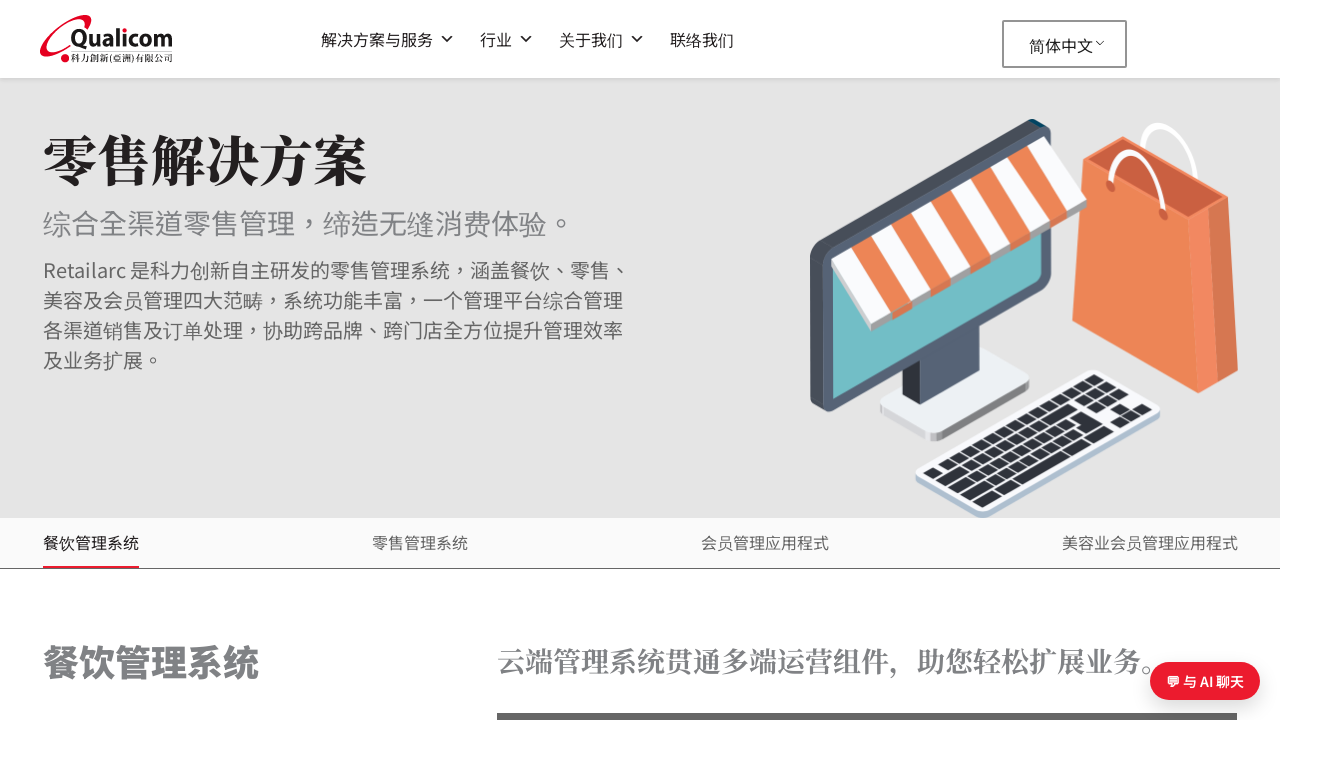

--- FILE ---
content_type: text/html
request_url: https://victorious-bush-092fc4f00.1.azurestaticapps.net/
body_size: 2234
content:
<!DOCTYPE html><html><head><title>Qualicom Chatbot v1.4</title><meta charset="UTF-8"></head><script type="module" src="./deepChat@2.4.1.bundle.min.js"></script><style>body{margin:0}</style><style>.chat-intro{position:fixed;inset:0;background:rgba(0,0,0,.6);display:flex;align-items:center;justify-content:center;z-index:9999}.chat-intro{transition:opacity .3s ease}.chat-intro.hide{opacity:0;pointer-events:none}.chat-intro-content{background:#fff;padding:2em;border-radius:12px;text-align:center;max-width:400px;box-shadow:0 8px 24px rgba(0,0,0,.2)}.chat-intro-content h2{margin-bottom:.5em;color:#ec1b2e}.chat-intro-content p{margin-bottom:1.5em;color:#333}#start-chat-btn{background:#ec1b2e;color:#fff;border:none;padding:.8em 1.2em;border-radius:8px;cursor:pointer;font-size:1em}#start-chat-btn:hover{background:#c51626}</style><body><deep-chat id="chat-element" style="border:0;background-color:#f3f6fc;width:100vw;height:100vh" textinput='{
    "styles": {
      "container": {"borderRadius": "20px", "border": "1px solid #969696", "boxShadow": "unset", "width": "78%", "marginLeft": "-15px"},
      "text": {"padding": "10px", "paddingLeft": "15px", "paddingRight": "34px"}
    },
    "placeholder": {"text": "Enter your question", "style": {"color": "#bcbcbc"}}
  }' messagestyles='{
    "default": {
      "shared": {"bubble": {"maxWidth": "100%", "backgroundColor": "unset", "marginTop": "10px", "marginBottom": "10px"}},
      "user": {"bubble": {"marginLeft": "0px", "color": "black"}},
      "ai": {"innerContainer": {"borderRadius": "15px", "backgroundColor": "white"}}
    }
  }' avatars='{
    "default": {
      "styles": {"position": "start", "container": {"marginLeft": "12px", "marginRight": "5px"}}
    },
    "ai": {"src": "[data-uri]", "styles": {"position": "start", "avatar": {"paddingTop": "6px"}}}
  }' speechtotext='{
    "button": {
      "default": {
        "container": {"default": {"bottom": "1.1em", "right": "0.6em", "borderRadius": "20px", "width": "1.9em", "height": "1.9em"}},
        "svg": {"styles": {"default": {"bottom": "0.35em", "left": "0.35em"}}}
      },
      "active": {
        "svg": {"styles": {"default": {"bottom": "0.35em", "left": "0.35em"}}}
      },
      "position": "inside-end"
    }
  }' submitbuttonstyles='{
    "position": "outside-end",
    "submit": {
      "container": {
        "default": {"bottom": "0.8em", "borderRadius": "25px", "padding": "6px 5px 4px", "backgroundColor": "#f3f6fc"},
        "hover": {"backgroundColor": "#b0deff4f"},
        "click": {"backgroundColor": "#b0deffb5"}
      },
      "svg": {
        "content": "<?xml version=\"1.0\" encoding=\"utf-8\"?> <svg viewBox=\"0 0 24 24\" xmlns=\"http://www.w3.org/2000/svg\"><path d=\"m21.426 11.095-17-8A.999.999 0 0 0 3.03 4.242L4.969 12 3.03 19.758a.998.998 0 0 0 1.396 1.147l17-8a1 1 0 0 0 0-1.81zM5.481 18.197l.839-3.357L12 12 6.32 9.16l-.839-3.357L18.651 12l-13.17 6.197z\"/></svg>",
        "styles": {
          "default": {
            "width": "1.5em",
            "filter": "brightness(0) saturate(100%) invert(10%) sepia(86%) saturate(6044%) hue-rotate(205deg) brightness(100%) contrast(100%)"
          }
        }
      }
    },
    "loading": {
      "svg": {
        "styles": {
          "default": {
            "filter": "brightness(0) saturate(100%) invert(72%) sepia(0%) saturate(3044%) hue-rotate(322deg) brightness(100%) contrast(96%)"
          }
        }
      }
    },
    "stop": {
      "container": {"hover": {"backgroundColor": "#ededed"}},
      "svg": {
        "styles": {
          "default": {
            "filter": "brightness(0) saturate(100%) invert(59%) sepia(0%) saturate(0%) hue-rotate(348deg) brightness(96%) contrast(93%)"
          }
        }
      }
    }
  }' requestbodylimits='{"maxMessages":7}' connect='{
		"url": "https://qcom-chatbot-apim-prod.azure-api.net/api/v1/chat",
		"method": "POST"
	  }' errormessages='{
      "overrides": {
        "default": "Something went wrong. Please try again.",
        "service": "You’re asking a bit too quickly — please wait a moment and try again.",
        "speechToText": "Audio input not recognized. Please retry."
      }
    }'><div style="width:250px;background-color:#ffffff10;border-radius:10px;padding:12px;padding-bottom:15px;display:none"><div><div id="welcomeMsg" style="text-align:center;margin-bottom:8px;font-size:16px;font-weight:700">Welcome to Qualicom Chatbot</div><div id="welcomeSubMsg" style="text-align:center;font-size:15px;line-height:20px">Ask me anything about our services or RetailArc products. I’m here to help!</div></div></div></deep-chat></body><script>(function () {
    const ALLOWED_PARENTS = [
      'https://qualicom.com.hk',
      'https://aapstorageaccqcdev.blob.core.windows.net',
      'http://10.153.154.201:9001',
      'http://localhost:5500' // dev
    ];


    window.addEventListener('DOMContentLoaded', function () {
      const chatElementRef = document.getElementById("chat-element");
      chatElementRef.validateInput = (text, files) => {
        return (text.length > 0 && text.length < 1024) || files?.length > 0;
      };

      chatElementRef.onComponentRender = () => {
        window.addEventListener('message', function (event) {
          const originAllowed = ALLOWED_PARENTS.length === 0 || ALLOWED_PARENTS.includes(event.origin);
          if (!originAllowed) return;

          const msg = event.data;
          if (!msg || msg.type !== 'CHATBOT_I18N_UPDATE') return;
          console.log(msg.type, msg.data);

          const { welcomeMsg, welcomeSubMsg, placeholder } = msg.data || {};

          const nextTick = (cb) => setTimeout(function () { cb() }, 0)

          // Update intro panel
          nextTick(() => {
            const welcomeEl = chatElementRef.shadowRoot?.getElementById('welcomeMsg');
            if (welcomeEl && welcomeMsg) welcomeEl.textContent = welcomeMsg;

            const subEl = chatElementRef.shadowRoot?.getElementById('welcomeSubMsg');
            if (subEl && welcomeSubMsg) subEl.textContent = welcomeSubMsg;
          })


          if (placeholder) {
            nextTick(() => {
              chatElementRef.setPlaceholderText(placeholder)
              chatElementRef.focusInput()
            })
          }
        });
      }

    });
  })();</script></html>

--- FILE ---
content_type: text/html; charset=UTF-8
request_url: https://qualicom.com.hk/wp-admin/admin-ajax.php
body_size: 173
content:
[
    {
        "type": "regular",
        "group": "Dynamically Added Strings",
        "translationsArray": {
            "zh_CN": {
                "id": "2354",
                "translated": "",
                "status": "0",
                "block_type": "0",
                "editedTranslation": ""
            }
        },
        "original": "\u2014",
        "dbID": "2354",
        "blockType": "0"
    },
    {
        "type": "regular",
        "group": "Dynamically Added Strings",
        "translationsArray": {
            "zh_CN": {
                "id": "2355",
                "translated": "",
                "status": "0",
                "block_type": "0",
                "editedTranslation": ""
            }
        },
        "original": "\u2715",
        "dbID": "2355",
        "blockType": "0"
    },
    {
        "type": "regular",
        "group": "Dynamically Added Strings",
        "translationsArray": {
            "zh_CN": {
                "id": "2357",
                "translated": "",
                "status": "0",
                "block_type": "0",
                "editedTranslation": ""
            }
        },
        "original": "\u5173\u95ed\u804a\u5929",
        "dbID": "2357",
        "blockType": "0"
    },
    {
        "type": "regular",
        "group": "Dynamically Added Strings",
        "translationsArray": {
            "zh_CN": {
                "id": "2353",
                "translated": "",
                "status": "0",
                "block_type": "0",
                "editedTranslation": ""
            }
        },
        "original": "\u6211\u53ef\u4ee5\u5982\u4f55\u534f\u52a9\u60a8\uff1f",
        "dbID": "2353",
        "blockType": "0"
    },
    {
        "type": "regular",
        "group": "Dynamically Added Strings",
        "translationsArray": {
            "zh_CN": {
                "id": "2358",
                "translated": "",
                "status": "0",
                "block_type": "0",
                "editedTranslation": ""
            }
        },
        "original": "\u6253\u5f00\u804a\u5929",
        "dbID": "2358",
        "blockType": "0"
    },
    {
        "type": "regular",
        "group": "Dynamically Added Strings",
        "translationsArray": {
            "zh_CN": {
                "id": "2356",
                "translated": "",
                "status": "0",
                "block_type": "0",
                "editedTranslation": ""
            }
        },
        "original": "\u6700\u5c0f\u5316\u804a\u5929",
        "dbID": "2356",
        "blockType": "0"
    },
    {
        "type": "regular",
        "group": "Dynamically Added Strings",
        "translationsArray": {
            "zh_CN": {
                "id": "2352",
                "translated": "",
                "status": "0",
                "block_type": "0",
                "editedTranslation": ""
            }
        },
        "original": "\ud83d\udcac \u4e0e AI \u804a\u5929",
        "dbID": "2352",
        "blockType": "0"
    }
]

--- FILE ---
content_type: text/css
request_url: https://qualicom.com.hk/wp-content/uploads/elementor/css/post-9830.css?ver=1735299838
body_size: 3712
content:
.elementor-bc-flex-widget .elementor-9830 .elementor-element.elementor-element-2299dde.elementor-column .elementor-widget-wrap{align-items:flex-start;}.elementor-9830 .elementor-element.elementor-element-2299dde.elementor-column.elementor-element[data-element_type="column"] > .elementor-widget-wrap.elementor-element-populated{align-content:flex-start;align-items:flex-start;}.elementor-9830 .elementor-element.elementor-element-2299dde > .elementor-widget-wrap > .elementor-widget:not(.elementor-widget__width-auto):not(.elementor-widget__width-initial):not(:last-child):not(.elementor-absolute){margin-bottom:0px;}.elementor-9830 .elementor-element.elementor-element-2299dde:not(.elementor-motion-effects-element-type-background) > .elementor-widget-wrap, .elementor-9830 .elementor-element.elementor-element-2299dde > .elementor-widget-wrap > .elementor-motion-effects-container > .elementor-motion-effects-layer{background-color:#E5E5E5;}.elementor-9830 .elementor-element.elementor-element-2299dde > .elementor-element-populated{transition:background 0.3s, border 0.3s, border-radius 0.3s, box-shadow 0.3s;}.elementor-9830 .elementor-element.elementor-element-2299dde > .elementor-element-populated > .elementor-background-overlay{transition:background 0.3s, border-radius 0.3s, opacity 0.3s;}.elementor-9830 .elementor-element.elementor-element-1489d1d > .elementor-container{min-height:440px;}.elementor-9830 .elementor-element.elementor-element-a3f2d15 > .elementor-widget-wrap > .elementor-widget:not(.elementor-widget__width-auto):not(.elementor-widget__width-initial):not(:last-child):not(.elementor-absolute){margin-bottom:0px;}.elementor-9830 .elementor-element.elementor-element-a3f2d15 > .elementor-element-populated{margin:0px 0px 0px 0px;--e-column-margin-right:0px;--e-column-margin-left:0px;padding:48px 0px 32px 0px;}.elementor-9830 .elementor-element.elementor-element-0e56b08{text-align:left;}.elementor-9830 .elementor-element.elementor-element-0e56b08 .elementor-heading-title{color:#231F20;font-size:54px;font-weight:900;line-height:1.2em;}.elementor-9830 .elementor-element.elementor-element-0e56b08 > .elementor-widget-container{margin:0px 0px 16px 0px;}.elementor-9830 .elementor-element.elementor-element-301d566{text-align:left;font-size:28px;line-height:1.2em;}.elementor-9830 .elementor-element.elementor-element-301d566 > .elementor-widget-container{margin:0px 0px 16px 0px;padding:0px 0px 0px 0px;}.elementor-9830 .elementor-element.elementor-element-b7b704b{text-align:left;color:#666666;font-size:20px;font-weight:400;line-height:1.5em;}.elementor-9830 .elementor-element.elementor-element-b7b704b > .elementor-widget-container{padding:0px 0px 0px 0px;}.elementor-bc-flex-widget .elementor-9830 .elementor-element.elementor-element-00a06ea.elementor-column .elementor-widget-wrap{align-items:flex-end;}.elementor-9830 .elementor-element.elementor-element-00a06ea.elementor-column.elementor-element[data-element_type="column"] > .elementor-widget-wrap.elementor-element-populated{align-content:flex-end;align-items:flex-end;}.elementor-9830 .elementor-element.elementor-element-00a06ea.elementor-column > .elementor-widget-wrap{justify-content:flex-end;}.elementor-9830 .elementor-element.elementor-element-00a06ea > .elementor-widget-wrap > .elementor-widget:not(.elementor-widget__width-auto):not(.elementor-widget__width-initial):not(:last-child):not(.elementor-absolute){margin-bottom:0px;}.elementor-9830 .elementor-element.elementor-element-8bacf30{text-align:right;}.elementor-9830 .elementor-element.elementor-element-8bacf30 img{max-width:428px;}.elementor-9830 .elementor-element.elementor-element-8bacf30 > .elementor-widget-container{padding:0px 0px 0px 0px;}.elementor-9830 .elementor-element.elementor-element-81ed254:not(.elementor-motion-effects-element-type-background) > .elementor-widget-wrap, .elementor-9830 .elementor-element.elementor-element-81ed254 > .elementor-widget-wrap > .elementor-motion-effects-container > .elementor-motion-effects-layer{background-color:#E5E5E5;}.elementor-9830 .elementor-element.elementor-element-81ed254 > .elementor-element-populated{transition:background 0.3s, border 0.3s, border-radius 0.3s, box-shadow 0.3s;}.elementor-9830 .elementor-element.elementor-element-81ed254 > .elementor-element-populated > .elementor-background-overlay{transition:background 0.3s, border-radius 0.3s, opacity 0.3s;}.elementor-9830 .elementor-element.elementor-element-2782519 > .elementor-element-populated{padding:48px 0px 49px 0px;}.elementor-9830 .elementor-element.elementor-element-aa1d57c .elementor-heading-title{color:#231F20;font-size:54px;font-weight:900;}.elementor-9830 .elementor-element.elementor-element-269be75{font-size:28px;line-height:1.5em;}.elementor-9830 .elementor-element.elementor-element-269be75 > .elementor-widget-container{margin:0px 0px -4px 0px;padding:0px 16px 0px 0px;}.elementor-9830 .elementor-element.elementor-element-9deb682{color:#666666;font-size:20px;line-height:1.5em;}.elementor-9830 .elementor-element.elementor-element-9deb682 > .elementor-widget-container{padding:0px 6px 0px 0px;}.elementor-9830 .elementor-element.elementor-element-1a99688{padding:0px 0px 0px 0px;}.elementor-9830 .elementor-element.elementor-element-1c9d1ef:not(.elementor-motion-effects-element-type-background) > .elementor-widget-wrap, .elementor-9830 .elementor-element.elementor-element-1c9d1ef > .elementor-widget-wrap > .elementor-motion-effects-container > .elementor-motion-effects-layer{background-color:#FAFAFA;}.elementor-9830 .elementor-element.elementor-element-1c9d1ef > .elementor-element-populated{border-style:solid;border-width:0px 0px 1px 0px;border-color:#666666;transition:background 0.3s, border 0.3s, border-radius 0.3s, box-shadow 0.3s;}.elementor-9830 .elementor-element.elementor-element-1c9d1ef > .elementor-element-populated > .elementor-background-overlay{transition:background 0.3s, border-radius 0.3s, opacity 0.3s;}.elementor-9830 .elementor-element.elementor-element-f78f88f{font-size:16px;}.elementor-9830 .elementor-element.elementor-element-f78f88f > .elementor-widget-container{padding:0px 0px 0px 0px;}.elementor-9830 .elementor-element.elementor-element-b042c38{padding:0px 0px 70px 0px;}.elementor-9830 .elementor-element.elementor-element-d3899b1:not(.elementor-motion-effects-element-type-background) > .elementor-widget-wrap, .elementor-9830 .elementor-element.elementor-element-d3899b1 > .elementor-widget-wrap > .elementor-motion-effects-container > .elementor-motion-effects-layer{background-color:#FFFFFF;}.elementor-9830 .elementor-element.elementor-element-d3899b1 > .elementor-element-populated{border-style:none;transition:background 0.3s, border 0.3s, border-radius 0.3s, box-shadow 0.3s;}.elementor-9830 .elementor-element.elementor-element-d3899b1 > .elementor-element-populated > .elementor-background-overlay{transition:background 0.3s, border-radius 0.3s, opacity 0.3s;}.elementor-9830 .elementor-element.elementor-element-06b6665 .elementor-toggle-title, .elementor-9830 .elementor-element.elementor-element-06b6665 .elementor-toggle-icon{color:#231F20;}.elementor-9830 .elementor-element.elementor-element-06b6665 .elementor-toggle-icon svg{fill:#231F20;}.elementor-9830 .elementor-element.elementor-element-06b6665 .elementor-toggle-title{font-weight:400;}.elementor-9830 .elementor-element.elementor-element-46c1540{margin-top:70px;margin-bottom:0px;}.elementor-bc-flex-widget .elementor-9830 .elementor-element.elementor-element-2e11c26.elementor-column .elementor-widget-wrap{align-items:flex-start;}.elementor-9830 .elementor-element.elementor-element-2e11c26.elementor-column.elementor-element[data-element_type="column"] > .elementor-widget-wrap.elementor-element-populated{align-content:flex-start;align-items:flex-start;}.elementor-9830 .elementor-element.elementor-element-2e11c26 > .elementor-widget-wrap > .elementor-widget:not(.elementor-widget__width-auto):not(.elementor-widget__width-initial):not(:last-child):not(.elementor-absolute){margin-bottom:0px;}.elementor-bc-flex-widget .elementor-9830 .elementor-element.elementor-element-0b95327.elementor-column .elementor-widget-wrap{align-items:flex-start;}.elementor-9830 .elementor-element.elementor-element-0b95327.elementor-column.elementor-element[data-element_type="column"] > .elementor-widget-wrap.elementor-element-populated{align-content:flex-start;align-items:flex-start;}.elementor-9830 .elementor-element.elementor-element-0b95327 > .elementor-widget-wrap > .elementor-widget:not(.elementor-widget__width-auto):not(.elementor-widget__width-initial):not(:last-child):not(.elementor-absolute){margin-bottom:0px;}.elementor-9830 .elementor-element.elementor-element-0b95327 > .elementor-element-populated{padding:0px 0px 0px 0px;}.elementor-9830 .elementor-element.elementor-element-cb61f34 .elementor-heading-title{font-size:36px;line-height:1.2em;}.elementor-9830 .elementor-element.elementor-element-cb61f34 > .elementor-widget-container{padding:0px 6px 0px 0px;}.elementor-bc-flex-widget .elementor-9830 .elementor-element.elementor-element-57d57a1.elementor-column .elementor-widget-wrap{align-items:flex-start;}.elementor-9830 .elementor-element.elementor-element-57d57a1.elementor-column.elementor-element[data-element_type="column"] > .elementor-widget-wrap.elementor-element-populated{align-content:flex-start;align-items:flex-start;}.elementor-9830 .elementor-element.elementor-element-57d57a1 > .elementor-widget-wrap > .elementor-widget:not(.elementor-widget__width-auto):not(.elementor-widget__width-initial):not(:last-child):not(.elementor-absolute){margin-bottom:0px;}.elementor-9830 .elementor-element.elementor-element-57d57a1 > .elementor-element-populated{padding:0px 0px 0px 0px;}.elementor-9830 .elementor-element.elementor-element-e1b8e7a{text-align:left;}.elementor-9830 .elementor-element.elementor-element-e1b8e7a .elementor-heading-title{font-size:28px;line-height:1.5em;}.elementor-9830 .elementor-element.elementor-element-e1b8e7a > .elementor-widget-container{margin:0em 0em 0em 0em;padding:0px 0px 0px 0px;}.elementor-9830 .elementor-element.elementor-element-5aa0885{text-align:center;}.elementor-9830 .elementor-element.elementor-element-5aa0885 img{width:100%;}.elementor-9830 .elementor-element.elementor-element-5aa0885 > .elementor-widget-container{margin:0px 0px 32px 0px;}.elementor-9830 .elementor-element.elementor-element-fcefddf{text-align:left;color:#666666;font-size:16px;line-height:1.5em;}.elementor-9830 .elementor-element.elementor-element-fcefddf > .elementor-widget-container{padding:0px 0px 0px 0px;}.elementor-9830 .elementor-element.elementor-element-d4f7e04 > .elementor-element-populated{padding:0px 0px 0px 80px;}.elementor-9830 .elementor-element.elementor-element-6842cfc .elementor-heading-title{line-height:1.5em;}.elementor-9830 .elementor-element.elementor-element-9488897 .elementor-heading-title{font-size:28px;line-height:1.5em;}.elementor-9830 .elementor-element.elementor-element-9488897 > .elementor-widget-container{margin:0px 0px 0px 0px;}.elementor-9830 .elementor-element.elementor-element-d7888d2 img{width:100%;}.elementor-9830 .elementor-element.elementor-element-d7888d2 > .elementor-widget-container{margin:10px 0px 16px 0px;}.elementor-9830 .elementor-element.elementor-element-7aa5d15{color:#666666;}.elementor-9830 .elementor-element.elementor-element-103cc32:not(.elementor-motion-effects-element-type-background), .elementor-9830 .elementor-element.elementor-element-103cc32 > .elementor-motion-effects-container > .elementor-motion-effects-layer{background-color:#FAFAFA;}.elementor-9830 .elementor-element.elementor-element-103cc32{transition:background 0.3s, border 0.3s, border-radius 0.3s, box-shadow 0.3s;margin-top:70px;margin-bottom:70px;padding:48px 0px 48px 0px;}.elementor-9830 .elementor-element.elementor-element-103cc32 > .elementor-background-overlay{transition:background 0.3s, border-radius 0.3s, opacity 0.3s;}.elementor-bc-flex-widget .elementor-9830 .elementor-element.elementor-element-3618708.elementor-column .elementor-widget-wrap{align-items:flex-start;}.elementor-9830 .elementor-element.elementor-element-3618708.elementor-column.elementor-element[data-element_type="column"] > .elementor-widget-wrap.elementor-element-populated{align-content:flex-start;align-items:flex-start;}.elementor-9830 .elementor-element.elementor-element-3618708 > .elementor-widget-wrap > .elementor-widget:not(.elementor-widget__width-auto):not(.elementor-widget__width-initial):not(:last-child):not(.elementor-absolute){margin-bottom:0px;}.elementor-9830 .elementor-element.elementor-element-3618708 > .elementor-element-populated{padding:0px 0px 0px 0px;}.elementor-bc-flex-widget .elementor-9830 .elementor-element.elementor-element-8bfb2f1.elementor-column .elementor-widget-wrap{align-items:flex-start;}.elementor-9830 .elementor-element.elementor-element-8bfb2f1.elementor-column.elementor-element[data-element_type="column"] > .elementor-widget-wrap.elementor-element-populated{align-content:flex-start;align-items:flex-start;}.elementor-9830 .elementor-element.elementor-element-8bfb2f1 > .elementor-widget-wrap > .elementor-widget:not(.elementor-widget__width-auto):not(.elementor-widget__width-initial):not(:last-child):not(.elementor-absolute){margin-bottom:0px;}.elementor-9830 .elementor-element.elementor-element-8bfb2f1 > .elementor-element-populated{padding:0px 80px 0px 0px;}.elementor-9830 .elementor-element.elementor-element-7a04dca{text-align:left;}.elementor-9830 .elementor-element.elementor-element-7a04dca .elementor-heading-title{font-size:28px;line-height:1.2em;}.elementor-9830 .elementor-element.elementor-element-7a04dca > .elementor-widget-container{padding:0px 0px 24px 0px;}.elementor-9830 .elementor-element.elementor-element-da7fcf6{text-align:left;color:#666666;font-size:16px;line-height:1.5em;}.elementor-9830 .elementor-element.elementor-element-da7fcf6 > .elementor-widget-container{padding:0px 0px 0px 0px;}.elementor-bc-flex-widget .elementor-9830 .elementor-element.elementor-element-909c946.elementor-column .elementor-widget-wrap{align-items:center;}.elementor-9830 .elementor-element.elementor-element-909c946.elementor-column.elementor-element[data-element_type="column"] > .elementor-widget-wrap.elementor-element-populated{align-content:center;align-items:center;}.elementor-9830 .elementor-element.elementor-element-909c946 > .elementor-widget-wrap > .elementor-widget:not(.elementor-widget__width-auto):not(.elementor-widget__width-initial):not(:last-child):not(.elementor-absolute){margin-bottom:0px;}.elementor-9830 .elementor-element.elementor-element-afc540c{text-align:center;}.elementor-9830 .elementor-element.elementor-element-afc540c img{width:100%;}.elementor-9830 .elementor-element.elementor-element-4b4fce2:not(.elementor-motion-effects-element-type-background), .elementor-9830 .elementor-element.elementor-element-4b4fce2 > .elementor-motion-effects-container > .elementor-motion-effects-layer{background-color:#FAFAFA;}.elementor-9830 .elementor-element.elementor-element-4b4fce2{transition:background 0.3s, border 0.3s, border-radius 0.3s, box-shadow 0.3s;margin-top:0px;margin-bottom:80px;}.elementor-9830 .elementor-element.elementor-element-4b4fce2 > .elementor-background-overlay{transition:background 0.3s, border-radius 0.3s, opacity 0.3s;}.elementor-9830 .elementor-element.elementor-element-208e075{color:#666666;}.elementor-9830 .elementor-element.elementor-element-47058c1{margin-top:0px;margin-bottom:80px;}.elementor-bc-flex-widget .elementor-9830 .elementor-element.elementor-element-8b5dc84.elementor-column .elementor-widget-wrap{align-items:flex-start;}.elementor-9830 .elementor-element.elementor-element-8b5dc84.elementor-column.elementor-element[data-element_type="column"] > .elementor-widget-wrap.elementor-element-populated{align-content:flex-start;align-items:flex-start;}.elementor-9830 .elementor-element.elementor-element-8b5dc84 > .elementor-widget-wrap > .elementor-widget:not(.elementor-widget__width-auto):not(.elementor-widget__width-initial):not(:last-child):not(.elementor-absolute){margin-bottom:0px;}.elementor-9830 .elementor-element.elementor-element-fac3a2e{text-align:left;}.elementor-9830 .elementor-element.elementor-element-fac3a2e .elementor-heading-title{font-size:28px;line-height:1.2em;}.elementor-9830 .elementor-element.elementor-element-fac3a2e > .elementor-widget-container{margin:0px 0px 24px 0px;}.elementor-9830 .elementor-element.elementor-element-d909113{text-align:left;color:#666666;font-size:20px;line-height:1.5em;}.elementor-9830 .elementor-element.elementor-element-d909113 > .elementor-widget-container{margin:0px 0px 24px 0px;}.elementor-9830 .elementor-element.elementor-element-ba5c1ec{margin-top:0px;margin-bottom:20px;}.elementor-9830 .elementor-element.elementor-element-fdc1b8f{--icon-box-icon-margin:12px;}.elementor-9830 .elementor-element.elementor-element-fdc1b8f .elementor-icon{font-size:62px;}.elementor-9830 .elementor-element.elementor-element-fdc1b8f .elementor-icon-box-description{color:#666666;font-size:16px;}.elementor-9830 .elementor-element.elementor-element-bc48d76{--icon-box-icon-margin:12px;}.elementor-9830 .elementor-element.elementor-element-bc48d76 .elementor-icon{font-size:62px;}.elementor-9830 .elementor-element.elementor-element-bc48d76 .elementor-icon-box-title{margin-bottom:0px;}.elementor-9830 .elementor-element.elementor-element-bc48d76 .elementor-icon-box-description{color:#666666;font-size:16px;}.elementor-9830 .elementor-element.elementor-element-532acbe{margin-top:0px;margin-bottom:20px;}.elementor-9830 .elementor-element.elementor-element-597c7e7{--icon-box-icon-margin:12px;}.elementor-9830 .elementor-element.elementor-element-597c7e7 .elementor-icon{font-size:62px;}.elementor-9830 .elementor-element.elementor-element-597c7e7 .elementor-icon-box-description{color:#666666;font-size:16px;}.elementor-9830 .elementor-element.elementor-element-3d6d3aa{--icon-box-icon-margin:12px;}.elementor-9830 .elementor-element.elementor-element-3d6d3aa .elementor-icon{font-size:62px;}.elementor-9830 .elementor-element.elementor-element-3d6d3aa .elementor-icon-box-description{color:#666666;font-size:16px;}.elementor-9830 .elementor-element.elementor-element-b026930{--icon-box-icon-margin:12px;}.elementor-9830 .elementor-element.elementor-element-b026930 .elementor-icon{font-size:62px;}.elementor-9830 .elementor-element.elementor-element-b026930 .elementor-icon-box-description{color:#666666;font-size:16px;}.elementor-9830 .elementor-element.elementor-element-b30d829{--icon-box-icon-margin:12px;}.elementor-9830 .elementor-element.elementor-element-b30d829 .elementor-icon{font-size:62px;}.elementor-9830 .elementor-element.elementor-element-b30d829 .elementor-icon-box-description{color:#666666;font-size:16px;}.elementor-9830 .elementor-element.elementor-element-da3dfb6:not(.elementor-motion-effects-element-type-background), .elementor-9830 .elementor-element.elementor-element-da3dfb6 > .elementor-motion-effects-container > .elementor-motion-effects-layer{background-color:#FAFAFA;}.elementor-9830 .elementor-element.elementor-element-da3dfb6{transition:background 0.3s, border 0.3s, border-radius 0.3s, box-shadow 0.3s;margin-top:0px;margin-bottom:70px;padding:48px 0px 48px 0px;}.elementor-9830 .elementor-element.elementor-element-da3dfb6 > .elementor-background-overlay{transition:background 0.3s, border-radius 0.3s, opacity 0.3s;}.elementor-bc-flex-widget .elementor-9830 .elementor-element.elementor-element-6e4b0bc.elementor-column .elementor-widget-wrap{align-items:flex-start;}.elementor-9830 .elementor-element.elementor-element-6e4b0bc.elementor-column.elementor-element[data-element_type="column"] > .elementor-widget-wrap.elementor-element-populated{align-content:flex-start;align-items:flex-start;}.elementor-9830 .elementor-element.elementor-element-6e4b0bc > .elementor-widget-wrap > .elementor-widget:not(.elementor-widget__width-auto):not(.elementor-widget__width-initial):not(:last-child):not(.elementor-absolute){margin-bottom:0px;}.elementor-bc-flex-widget .elementor-9830 .elementor-element.elementor-element-5efd732.elementor-column .elementor-widget-wrap{align-items:center;}.elementor-9830 .elementor-element.elementor-element-5efd732.elementor-column.elementor-element[data-element_type="column"] > .elementor-widget-wrap.elementor-element-populated{align-content:center;align-items:center;}.elementor-9830 .elementor-element.elementor-element-5efd732 > .elementor-widget-wrap > .elementor-widget:not(.elementor-widget__width-auto):not(.elementor-widget__width-initial):not(:last-child):not(.elementor-absolute){margin-bottom:0px;}.elementor-9830 .elementor-element.elementor-element-5efd732 > .elementor-element-populated{padding:0px 0px 0px 0px;}.elementor-9830 .elementor-element.elementor-element-6b84cb4{text-align:center;}.elementor-9830 .elementor-element.elementor-element-6b84cb4 img{width:100%;}.elementor-bc-flex-widget .elementor-9830 .elementor-element.elementor-element-e04d68f.elementor-column .elementor-widget-wrap{align-items:flex-start;}.elementor-9830 .elementor-element.elementor-element-e04d68f.elementor-column.elementor-element[data-element_type="column"] > .elementor-widget-wrap.elementor-element-populated{align-content:flex-start;align-items:flex-start;}.elementor-9830 .elementor-element.elementor-element-e04d68f > .elementor-widget-wrap > .elementor-widget:not(.elementor-widget__width-auto):not(.elementor-widget__width-initial):not(:last-child):not(.elementor-absolute){margin-bottom:0px;}.elementor-9830 .elementor-element.elementor-element-e04d68f > .elementor-element-populated{margin:0px 0px 0px 80px;--e-column-margin-right:0px;--e-column-margin-left:80px;}.elementor-9830 .elementor-element.elementor-element-acd94df{text-align:left;}.elementor-9830 .elementor-element.elementor-element-acd94df .elementor-heading-title{font-size:28px;line-height:1.2em;}.elementor-9830 .elementor-element.elementor-element-acd94df > .elementor-widget-container{margin:0px 0px 24px 0px;padding:0px 20px 0px 0px;}.elementor-9830 .elementor-element.elementor-element-28a23b7{text-align:left;color:#666666;font-size:16px;line-height:1.5em;}.elementor-9830 .elementor-element.elementor-element-28a23b7 > .elementor-widget-container{margin:0em 0em -1.6em 0em;}.elementor-9830 .elementor-element.elementor-element-c8f864b:not(.elementor-motion-effects-element-type-background), .elementor-9830 .elementor-element.elementor-element-c8f864b > .elementor-motion-effects-container > .elementor-motion-effects-layer{background-color:#FAFAFA;}.elementor-9830 .elementor-element.elementor-element-c8f864b{transition:background 0.3s, border 0.3s, border-radius 0.3s, box-shadow 0.3s;}.elementor-9830 .elementor-element.elementor-element-c8f864b > .elementor-background-overlay{transition:background 0.3s, border-radius 0.3s, opacity 0.3s;}.elementor-9830 .elementor-element.elementor-element-42b1eb6 > .elementor-element-populated{margin:0px 0px 32px 0px;--e-column-margin-right:0px;--e-column-margin-left:0px;}.elementor-9830 .elementor-element.elementor-element-6ca5b7c{transition:background 0.3s, border 0.3s, border-radius 0.3s, box-shadow 0.3s;margin-top:0px;margin-bottom:0px;padding:0px 0px 0px 0px;}.elementor-9830 .elementor-element.elementor-element-6ca5b7c > .elementor-background-overlay{transition:background 0.3s, border-radius 0.3s, opacity 0.3s;}.elementor-9830 .elementor-element.elementor-element-b3ac553 > .elementor-element-populated{margin:0px 0px 0px 0px;--e-column-margin-right:0px;--e-column-margin-left:0px;padding:0px 0px 0px 0px;}.elementor-9830 .elementor-element.elementor-element-239ab3f .elementor-heading-title{font-size:36px;line-height:1.2em;}.elementor-9830 .elementor-element.elementor-element-ef1d2cf{color:#666666;font-size:16px;line-height:1.5em;}.elementor-9830 .elementor-element.elementor-element-ef1d2cf > .elementor-widget-container{padding:0px 101px 0px 0px;}.elementor-9830 .elementor-element.elementor-element-e269428{margin-top:0px;margin-bottom:70px;}.elementor-bc-flex-widget .elementor-9830 .elementor-element.elementor-element-ddb63c9.elementor-column .elementor-widget-wrap{align-items:flex-start;}.elementor-9830 .elementor-element.elementor-element-ddb63c9.elementor-column.elementor-element[data-element_type="column"] > .elementor-widget-wrap.elementor-element-populated{align-content:flex-start;align-items:flex-start;}.elementor-9830 .elementor-element.elementor-element-ddb63c9 > .elementor-widget-wrap > .elementor-widget:not(.elementor-widget__width-auto):not(.elementor-widget__width-initial):not(:last-child):not(.elementor-absolute){margin-bottom:0px;}.elementor-9830 .elementor-element.elementor-element-0d2b5a6{text-align:left;}.elementor-9830 .elementor-element.elementor-element-0d2b5a6 .elementor-heading-title{font-size:28px;line-height:1.2em;}.elementor-9830 .elementor-element.elementor-element-0d2b5a6 > .elementor-widget-container{margin:0px 0px 24px 0px;}.elementor-9830 .elementor-element.elementor-element-8876c0b{color:#666666;font-size:20px;line-height:1.5em;}.elementor-9830 .elementor-element.elementor-element-8876c0b > .elementor-widget-container{margin:0px 0px 24px 0px;}.elementor-9830 .elementor-element.elementor-element-6cf423d{margin-top:0px;margin-bottom:20px;}.elementor-9830 .elementor-element.elementor-element-f442c40{--icon-box-icon-margin:12px;}.elementor-9830 .elementor-element.elementor-element-f442c40 .elementor-icon{font-size:62px;}.elementor-9830 .elementor-element.elementor-element-f442c40 .elementor-icon-box-description{color:#666666;font-size:16px;}.elementor-9830 .elementor-element.elementor-element-bde57c9{--icon-box-icon-margin:12px;}.elementor-9830 .elementor-element.elementor-element-bde57c9 .elementor-icon{font-size:62px;}.elementor-9830 .elementor-element.elementor-element-bde57c9 .elementor-icon-box-title{margin-bottom:0px;}.elementor-9830 .elementor-element.elementor-element-bde57c9 .elementor-icon-box-description{color:#666666;font-size:16px;}.elementor-9830 .elementor-element.elementor-element-85ee507{margin-top:0px;margin-bottom:20px;}.elementor-9830 .elementor-element.elementor-element-fc04992{--icon-box-icon-margin:12px;}.elementor-9830 .elementor-element.elementor-element-fc04992 .elementor-icon{font-size:62px;}.elementor-9830 .elementor-element.elementor-element-fc04992 .elementor-icon-box-description{color:#666666;font-size:16px;}.elementor-9830 .elementor-element.elementor-element-2529fba{--icon-box-icon-margin:12px;}.elementor-9830 .elementor-element.elementor-element-2529fba .elementor-icon{font-size:62px;}.elementor-9830 .elementor-element.elementor-element-2529fba .elementor-icon-box-description{color:#666666;font-size:16px;}.elementor-9830 .elementor-element.elementor-element-8913f58:not(.elementor-motion-effects-element-type-background), .elementor-9830 .elementor-element.elementor-element-8913f58 > .elementor-motion-effects-container > .elementor-motion-effects-layer{background-color:#FAFAFA;}.elementor-9830 .elementor-element.elementor-element-8913f58{border-style:none;transition:background 0.3s, border 0.3s, border-radius 0.3s, box-shadow 0.3s;padding:48px 0px 48px 0px;}.elementor-9830 .elementor-element.elementor-element-8913f58 > .elementor-background-overlay{transition:background 0.3s, border-radius 0.3s, opacity 0.3s;}.elementor-bc-flex-widget .elementor-9830 .elementor-element.elementor-element-4ac3ef3.elementor-column .elementor-widget-wrap{align-items:flex-start;}.elementor-9830 .elementor-element.elementor-element-4ac3ef3.elementor-column.elementor-element[data-element_type="column"] > .elementor-widget-wrap.elementor-element-populated{align-content:flex-start;align-items:flex-start;}.elementor-9830 .elementor-element.elementor-element-4ac3ef3 > .elementor-widget-wrap > .elementor-widget:not(.elementor-widget__width-auto):not(.elementor-widget__width-initial):not(:last-child):not(.elementor-absolute){margin-bottom:0px;}.elementor-9830 .elementor-element.elementor-element-4ac3ef3 > .elementor-element-populated{transition:background 0.3s, border 0.3s, border-radius 0.3s, box-shadow 0.3s;margin:0px 0px 0px 0px;--e-column-margin-right:0px;--e-column-margin-left:0px;}.elementor-9830 .elementor-element.elementor-element-4ac3ef3 > .elementor-element-populated > .elementor-background-overlay{transition:background 0.3s, border-radius 0.3s, opacity 0.3s;}.elementor-9830 .elementor-element.elementor-element-ccbf2b7:not(.elementor-motion-effects-element-type-background), .elementor-9830 .elementor-element.elementor-element-ccbf2b7 > .elementor-motion-effects-container > .elementor-motion-effects-layer{background-color:#FAFAFA;}.elementor-9830 .elementor-element.elementor-element-ccbf2b7{transition:background 0.3s, border 0.3s, border-radius 0.3s, box-shadow 0.3s;margin-top:0px;margin-bottom:0px;padding:0px 0px 0px 0px;}.elementor-9830 .elementor-element.elementor-element-ccbf2b7 > .elementor-background-overlay{transition:background 0.3s, border-radius 0.3s, opacity 0.3s;}.elementor-bc-flex-widget .elementor-9830 .elementor-element.elementor-element-f20911d.elementor-column .elementor-widget-wrap{align-items:flex-start;}.elementor-9830 .elementor-element.elementor-element-f20911d.elementor-column.elementor-element[data-element_type="column"] > .elementor-widget-wrap.elementor-element-populated{align-content:flex-start;align-items:flex-start;}.elementor-9830 .elementor-element.elementor-element-f20911d > .elementor-widget-wrap > .elementor-widget:not(.elementor-widget__width-auto):not(.elementor-widget__width-initial):not(:last-child):not(.elementor-absolute){margin-bottom:0px;}.elementor-9830 .elementor-element.elementor-element-f20911d > .elementor-element-populated{border-style:none;transition:background 0.3s, border 0.3s, border-radius 0.3s, box-shadow 0.3s;margin:0px 0px 0px 0px;--e-column-margin-right:0px;--e-column-margin-left:0px;padding:0px 80px 0px 0px;}.elementor-9830 .elementor-element.elementor-element-f20911d > .elementor-element-populated > .elementor-background-overlay{transition:background 0.3s, border-radius 0.3s, opacity 0.3s;}.elementor-9830 .elementor-element.elementor-element-d9dbe7f{text-align:left;}.elementor-9830 .elementor-element.elementor-element-d9dbe7f .elementor-heading-title{font-size:28px;line-height:1.2em;}.elementor-9830 .elementor-element.elementor-element-d9dbe7f > .elementor-widget-container{margin:0px 0px 24px 0px;}.elementor-9830 .elementor-element.elementor-element-e666943{text-align:left;color:#666666;font-size:16px;line-height:1.5em;}.elementor-9830 .elementor-element.elementor-element-e666943 > .elementor-widget-container{padding:0px 0px 0px 0px;}.elementor-bc-flex-widget .elementor-9830 .elementor-element.elementor-element-c8acd74.elementor-column .elementor-widget-wrap{align-items:center;}.elementor-9830 .elementor-element.elementor-element-c8acd74.elementor-column.elementor-element[data-element_type="column"] > .elementor-widget-wrap.elementor-element-populated{align-content:center;align-items:center;}.elementor-9830 .elementor-element.elementor-element-c8acd74 > .elementor-widget-wrap > .elementor-widget:not(.elementor-widget__width-auto):not(.elementor-widget__width-initial):not(:last-child):not(.elementor-absolute){margin-bottom:0px;}.elementor-9830 .elementor-element.elementor-element-c8acd74 > .elementor-element-populated{padding:0px 0px 0px 0px;}.elementor-9830 .elementor-element.elementor-element-7fd62d5{text-align:center;}.elementor-9830 .elementor-element.elementor-element-7fd62d5 img{width:100%;}.elementor-9830 .elementor-element.elementor-element-7fd62d5 > .elementor-widget-container{padding:0px 0px 0px 0px;}.elementor-9830 .elementor-element.elementor-element-6eba9f0:not(.elementor-motion-effects-element-type-background), .elementor-9830 .elementor-element.elementor-element-6eba9f0 > .elementor-motion-effects-container > .elementor-motion-effects-layer{background-color:#FAFAFA;}.elementor-9830 .elementor-element.elementor-element-6eba9f0{transition:background 0.3s, border 0.3s, border-radius 0.3s, box-shadow 0.3s;}.elementor-9830 .elementor-element.elementor-element-6eba9f0 > .elementor-background-overlay{transition:background 0.3s, border-radius 0.3s, opacity 0.3s;}.elementor-9830 .elementor-element.elementor-element-69b74ec > .elementor-element-populated{padding:48px 0px 48px 0px;}.elementor-9830 .elementor-element.elementor-element-e904e54 .elementor-heading-title{font-size:36px;line-height:1.5em;}.elementor-9830 .elementor-element.elementor-element-6379b0e{color:#666666;font-size:16px;line-height:1.5em;}.elementor-9830 .elementor-element.elementor-element-6379b0e > .elementor-widget-container{padding:0px 60px 0px 0px;}.elementor-9830 .elementor-element.elementor-element-10437ecf > .elementor-container{max-width:1200px;}.elementor-9830 .elementor-element.elementor-element-10437ecf:not(.elementor-motion-effects-element-type-background), .elementor-9830 .elementor-element.elementor-element-10437ecf > .elementor-motion-effects-container > .elementor-motion-effects-layer{background-color:#FAFAFA;}.elementor-9830 .elementor-element.elementor-element-10437ecf{transition:background 0.3s, border 0.3s, border-radius 0.3s, box-shadow 0.3s;margin-top:80px;margin-bottom:0px;padding:80px 0px 80px 0px;}.elementor-9830 .elementor-element.elementor-element-10437ecf > .elementor-background-overlay{transition:background 0.3s, border-radius 0.3s, opacity 0.3s;}.elementor-9830 .elementor-element.elementor-element-37cb4994:not(.elementor-motion-effects-element-type-background) > .elementor-widget-wrap, .elementor-9830 .elementor-element.elementor-element-37cb4994 > .elementor-widget-wrap > .elementor-motion-effects-container > .elementor-motion-effects-layer{background-color:#231F20;background-image:url("/wp-content/uploads/2022/12/image-curve@2x-1.png");background-position:bottom right;background-repeat:no-repeat;}.elementor-9830 .elementor-element.elementor-element-37cb4994 > .elementor-element-populated{transition:background 0.3s, border 0.3s, border-radius 0.3s, box-shadow 0.3s;margin:0px 0px 0px 0px;--e-column-margin-right:0px;--e-column-margin-left:0px;padding:40px 40px 40px 40px;}.elementor-9830 .elementor-element.elementor-element-37cb4994 > .elementor-element-populated > .elementor-background-overlay{transition:background 0.3s, border-radius 0.3s, opacity 0.3s;}.elementor-9830 .elementor-element.elementor-element-17a16e83{text-align:center;}.elementor-9830 .elementor-element.elementor-element-17a16e83 .elementor-heading-title{color:#FFFFFF;font-family:"Helvetica", Serif, San-serif;font-size:36px;}.elementor-9830 .elementor-element.elementor-element-464673c2 .elementor-button{font-family:"Noto Sans", Serif, San-serif;font-size:16px;fill:#FFFFFF;color:#FFFFFF;background-color:#EC1B2E;border-radius:1px 1px 1px 1px;}@media(min-width:768px){.elementor-9830 .elementor-element.elementor-element-a3f2d15{width:50%;}.elementor-9830 .elementor-element.elementor-element-00a06ea{width:50%;}.elementor-9830 .elementor-element.elementor-element-0b95327{width:38%;}.elementor-9830 .elementor-element.elementor-element-57d57a1{width:62%;}.elementor-9830 .elementor-element.elementor-element-8bfb2f1{width:62%;}.elementor-9830 .elementor-element.elementor-element-909c946{width:38%;}.elementor-9830 .elementor-element.elementor-element-5efd732{width:38%;}.elementor-9830 .elementor-element.elementor-element-e04d68f{width:62%;}.elementor-9830 .elementor-element.elementor-element-f20911d{width:62%;}.elementor-9830 .elementor-element.elementor-element-c8acd74{width:38%;}.elementor-9830 .elementor-element.elementor-element-37cb4994{width:100%;}}@media(max-width:1024px){.elementor-9830 .elementor-element.elementor-element-26bcb70{margin-top:0px;margin-bottom:0px;padding:0px 0px 0px 0px;}.elementor-bc-flex-widget .elementor-9830 .elementor-element.elementor-element-81ed254.elementor-column .elementor-widget-wrap{align-items:flex-start;}.elementor-9830 .elementor-element.elementor-element-81ed254.elementor-column.elementor-element[data-element_type="column"] > .elementor-widget-wrap.elementor-element-populated{align-content:flex-start;align-items:flex-start;}.elementor-9830 .elementor-element.elementor-element-81ed254 > .elementor-widget-wrap > .elementor-widget:not(.elementor-widget__width-auto):not(.elementor-widget__width-initial):not(:last-child):not(.elementor-absolute){margin-bottom:0px;}.elementor-bc-flex-widget .elementor-9830 .elementor-element.elementor-element-2782519.elementor-column .elementor-widget-wrap{align-items:flex-start;}.elementor-9830 .elementor-element.elementor-element-2782519.elementor-column.elementor-element[data-element_type="column"] > .elementor-widget-wrap.elementor-element-populated{align-content:flex-start;align-items:flex-start;}.elementor-9830 .elementor-element.elementor-element-2782519 > .elementor-widget-wrap > .elementor-widget:not(.elementor-widget__width-auto):not(.elementor-widget__width-initial):not(:last-child):not(.elementor-absolute){margin-bottom:0px;}.elementor-9830 .elementor-element.elementor-element-2782519 > .elementor-element-populated{padding:48px 32px 0px 32px;}.elementor-9830 .elementor-element.elementor-element-aa1d57c{text-align:left;}.elementor-9830 .elementor-element.elementor-element-aa1d57c .elementor-heading-title{line-height:1.2em;}.elementor-9830 .elementor-element.elementor-element-aa1d57c > .elementor-widget-container{margin:0px 0px 16px 0px;}.elementor-9830 .elementor-element.elementor-element-269be75{text-align:left;}.elementor-9830 .elementor-element.elementor-element-269be75 > .elementor-widget-container{margin:0px 0px 16px 0px;}.elementor-9830 .elementor-element.elementor-element-9deb682{text-align:left;}.elementor-9830 .elementor-element.elementor-element-9deb682 > .elementor-widget-container{margin:0px 0px 32px 0px;padding:0px 0px 0px 0px;}.elementor-9830 .elementor-element.elementor-element-3b719d3{text-align:center;}.elementor-9830 .elementor-element.elementor-element-1a99688{padding:0px 0px 48px 0px;}.elementor-9830 .elementor-element.elementor-element-1c9d1ef > .elementor-element-populated{padding:0px 32px 0px 32px;}.elementor-9830 .elementor-element.elementor-element-b042c38{padding:0px 0px 48px 0px;}.elementor-9830 .elementor-element.elementor-element-d3899b1 > .elementor-element-populated{padding:0px 32px 0px 32px;}.elementor-9830 .elementor-element.elementor-element-cffba8b{margin-top:0px;margin-bottom:0px;}.elementor-bc-flex-widget .elementor-9830 .elementor-element.elementor-element-9d2fe1c.elementor-column .elementor-widget-wrap{align-items:flex-start;}.elementor-9830 .elementor-element.elementor-element-9d2fe1c.elementor-column.elementor-element[data-element_type="column"] > .elementor-widget-wrap.elementor-element-populated{align-content:flex-start;align-items:flex-start;}.elementor-9830 .elementor-element.elementor-element-9d2fe1c > .elementor-widget-wrap > .elementor-widget:not(.elementor-widget__width-auto):not(.elementor-widget__width-initial):not(:last-child):not(.elementor-absolute){margin-bottom:0px;}.elementor-9830 .elementor-element.elementor-element-9d2fe1c > .elementor-element-populated{padding:0px 32px 0px 32px;}.elementor-bc-flex-widget .elementor-9830 .elementor-element.elementor-element-d4f7e04.elementor-column .elementor-widget-wrap{align-items:flex-start;}.elementor-9830 .elementor-element.elementor-element-d4f7e04.elementor-column.elementor-element[data-element_type="column"] > .elementor-widget-wrap.elementor-element-populated{align-content:flex-start;align-items:flex-start;}.elementor-9830 .elementor-element.elementor-element-d4f7e04 > .elementor-widget-wrap > .elementor-widget:not(.elementor-widget__width-auto):not(.elementor-widget__width-initial):not(:last-child):not(.elementor-absolute){margin-bottom:0px;}.elementor-9830 .elementor-element.elementor-element-d4f7e04 > .elementor-element-populated{padding:0px 0px 0px 0px;}.elementor-9830 .elementor-element.elementor-element-6842cfc{text-align:left;}.elementor-9830 .elementor-element.elementor-element-6842cfc .elementor-heading-title{font-size:36px;line-height:1.2em;}.elementor-9830 .elementor-element.elementor-element-6842cfc > .elementor-widget-container{margin:0px 0px 16px 0px;}.elementor-9830 .elementor-element.elementor-element-9488897{text-align:left;}.elementor-9830 .elementor-element.elementor-element-9488897 > .elementor-widget-container{margin:0px 0px 32px 0px;}.elementor-9830 .elementor-element.elementor-element-d7888d2{text-align:center;}.elementor-9830 .elementor-element.elementor-element-d7888d2 > .elementor-widget-container{margin:0px 0px 32px 0px;}.elementor-9830 .elementor-element.elementor-element-7aa5d15{text-align:left;font-size:16px;line-height:1.5em;}.elementor-9830 .elementor-element.elementor-element-7aa5d15 > .elementor-widget-container{margin:0em 0em -1.6em 0em;padding:0px 0px 0px 0px;}.elementor-9830 .elementor-element.elementor-element-4b4fce2{margin-top:48px;margin-bottom:0px;padding:48px 32px 48px 32px;}.elementor-bc-flex-widget .elementor-9830 .elementor-element.elementor-element-8255696.elementor-column .elementor-widget-wrap{align-items:flex-start;}.elementor-9830 .elementor-element.elementor-element-8255696.elementor-column.elementor-element[data-element_type="column"] > .elementor-widget-wrap.elementor-element-populated{align-content:flex-start;align-items:flex-start;}.elementor-9830 .elementor-element.elementor-element-8255696 > .elementor-widget-wrap > .elementor-widget:not(.elementor-widget__width-auto):not(.elementor-widget__width-initial):not(:last-child):not(.elementor-absolute){margin-bottom:0px;}.elementor-9830 .elementor-element.elementor-element-8255696 > .elementor-element-populated{padding:0px 0px 0px 0px;}.elementor-bc-flex-widget .elementor-9830 .elementor-element.elementor-element-62ac88b.elementor-column .elementor-widget-wrap{align-items:flex-start;}.elementor-9830 .elementor-element.elementor-element-62ac88b.elementor-column.elementor-element[data-element_type="column"] > .elementor-widget-wrap.elementor-element-populated{align-content:flex-start;align-items:flex-start;}.elementor-9830 .elementor-element.elementor-element-62ac88b > .elementor-widget-wrap > .elementor-widget:not(.elementor-widget__width-auto):not(.elementor-widget__width-initial):not(:last-child):not(.elementor-absolute){margin-bottom:0px;}.elementor-9830 .elementor-element.elementor-element-c35f052{text-align:left;}.elementor-9830 .elementor-element.elementor-element-c35f052 .elementor-heading-title{font-size:28px;line-height:1.2em;}.elementor-9830 .elementor-element.elementor-element-c35f052 > .elementor-widget-container{margin:0px 0px 24px 0px;padding:0px 0px 0px 0px;}.elementor-9830 .elementor-element.elementor-element-208e075{text-align:left;font-size:16px;line-height:1.5em;}.elementor-9830 .elementor-element.elementor-element-208e075 > .elementor-widget-container{margin:0px 0px 32px 0px;padding:0px 0px 0px 0px;}.elementor-9830 .elementor-element.elementor-element-7226f7b{text-align:center;}.elementor-9830 .elementor-element.elementor-element-7226f7b img{width:100%;}.elementor-9830 .elementor-element.elementor-element-47058c1{margin-top:48px;margin-bottom:0px;padding:0px 32px 0px 32px;}.elementor-9830 .elementor-element.elementor-element-8b5dc84 > .elementor-widget-wrap > .elementor-widget:not(.elementor-widget__width-auto):not(.elementor-widget__width-initial):not(:last-child):not(.elementor-absolute){margin-bottom:0px;}.elementor-9830 .elementor-element.elementor-element-c8f864b{margin-top:48px;margin-bottom:0px;padding:48px 32px 48px 32px;}.elementor-bc-flex-widget .elementor-9830 .elementor-element.elementor-element-42b1eb6.elementor-column .elementor-widget-wrap{align-items:flex-start;}.elementor-9830 .elementor-element.elementor-element-42b1eb6.elementor-column.elementor-element[data-element_type="column"] > .elementor-widget-wrap.elementor-element-populated{align-content:flex-start;align-items:flex-start;}.elementor-9830 .elementor-element.elementor-element-42b1eb6 > .elementor-widget-wrap > .elementor-widget:not(.elementor-widget__width-auto):not(.elementor-widget__width-initial):not(:last-child):not(.elementor-absolute){margin-bottom:0px;}.elementor-9830 .elementor-element.elementor-element-42b1eb6 > .elementor-element-populated{margin:0px 0px 0px 0px;--e-column-margin-right:0px;--e-column-margin-left:0px;}.elementor-bc-flex-widget .elementor-9830 .elementor-element.elementor-element-b3ac553.elementor-column .elementor-widget-wrap{align-items:flex-start;}.elementor-9830 .elementor-element.elementor-element-b3ac553.elementor-column.elementor-element[data-element_type="column"] > .elementor-widget-wrap.elementor-element-populated{align-content:flex-start;align-items:flex-start;}.elementor-9830 .elementor-element.elementor-element-b3ac553 > .elementor-widget-wrap > .elementor-widget:not(.elementor-widget__width-auto):not(.elementor-widget__width-initial):not(:last-child):not(.elementor-absolute){margin-bottom:0px;}.elementor-9830 .elementor-element.elementor-element-b3ac553 > .elementor-element-populated{padding:0px 0px 0px 0px;}.elementor-9830 .elementor-element.elementor-element-239ab3f{text-align:left;}.elementor-9830 .elementor-element.elementor-element-239ab3f .elementor-heading-title{font-size:28px;line-height:1.2em;}.elementor-9830 .elementor-element.elementor-element-239ab3f > .elementor-widget-container{margin:0px 0px 24px 0px;}.elementor-9830 .elementor-element.elementor-element-ef1d2cf{text-align:left;}.elementor-9830 .elementor-element.elementor-element-ef1d2cf > .elementor-widget-container{margin:0px 0px 32px 0px;padding:0px 0px 0px 0px;}.elementor-9830 .elementor-element.elementor-element-50df012{text-align:center;}.elementor-9830 .elementor-element.elementor-element-50df012 img{width:100%;}.elementor-9830 .elementor-element.elementor-element-50df012 > .elementor-widget-container{padding:0px 0px 0px 0px;}.elementor-9830 .elementor-element.elementor-element-e269428{margin-top:48px;margin-bottom:0px;padding:0px 32px 0px 32px;}.elementor-9830 .elementor-element.elementor-element-ddb63c9 > .elementor-widget-wrap > .elementor-widget:not(.elementor-widget__width-auto):not(.elementor-widget__width-initial):not(:last-child):not(.elementor-absolute){margin-bottom:0px;}.elementor-9830 .elementor-element.elementor-element-6eba9f0{margin-top:48px;margin-bottom:0px;padding:48px 32px 48px 32px;}.elementor-bc-flex-widget .elementor-9830 .elementor-element.elementor-element-69b74ec.elementor-column .elementor-widget-wrap{align-items:flex-start;}.elementor-9830 .elementor-element.elementor-element-69b74ec.elementor-column.elementor-element[data-element_type="column"] > .elementor-widget-wrap.elementor-element-populated{align-content:flex-start;align-items:flex-start;}.elementor-9830 .elementor-element.elementor-element-69b74ec > .elementor-widget-wrap > .elementor-widget:not(.elementor-widget__width-auto):not(.elementor-widget__width-initial):not(:last-child):not(.elementor-absolute){margin-bottom:0px;}.elementor-9830 .elementor-element.elementor-element-69b74ec > .elementor-element-populated{padding:0px 0px 0px 0px;}.elementor-bc-flex-widget .elementor-9830 .elementor-element.elementor-element-fef7124.elementor-column .elementor-widget-wrap{align-items:flex-start;}.elementor-9830 .elementor-element.elementor-element-fef7124.elementor-column.elementor-element[data-element_type="column"] > .elementor-widget-wrap.elementor-element-populated{align-content:flex-start;align-items:flex-start;}.elementor-9830 .elementor-element.elementor-element-fef7124 > .elementor-widget-wrap > .elementor-widget:not(.elementor-widget__width-auto):not(.elementor-widget__width-initial):not(:last-child):not(.elementor-absolute){margin-bottom:0px;}.elementor-9830 .elementor-element.elementor-element-e904e54{text-align:left;}.elementor-9830 .elementor-element.elementor-element-e904e54 .elementor-heading-title{font-size:28px;line-height:1.2em;}.elementor-9830 .elementor-element.elementor-element-e904e54 > .elementor-widget-container{margin:0px 0px 24px 0px;}.elementor-9830 .elementor-element.elementor-element-6379b0e{text-align:left;}.elementor-9830 .elementor-element.elementor-element-6379b0e > .elementor-widget-container{margin:0px 0px 32px 0px;padding:0px 0px 0px 0px;}.elementor-9830 .elementor-element.elementor-element-a6ca1d1{text-align:center;}.elementor-9830 .elementor-element.elementor-element-a6ca1d1 img{width:100%;}.elementor-9830 .elementor-element.elementor-element-10437ecf{margin-top:48px;margin-bottom:0px;}.elementor-9830 .elementor-element.elementor-element-37cb4994 > .elementor-element-populated{margin:0px 32px 0px 32px;--e-column-margin-right:32px;--e-column-margin-left:32px;}}@media(max-width:767px){.elementor-9830 .elementor-element.elementor-element-26bcb70{margin-top:0px;margin-bottom:0px;}.elementor-9830 .elementor-element.elementor-element-81ed254 > .elementor-widget-wrap > .elementor-widget:not(.elementor-widget__width-auto):not(.elementor-widget__width-initial):not(:last-child):not(.elementor-absolute){margin-bottom:0px;}.elementor-9830 .elementor-element.elementor-element-2782519 > .elementor-widget-wrap > .elementor-widget:not(.elementor-widget__width-auto):not(.elementor-widget__width-initial):not(:last-child):not(.elementor-absolute){margin-bottom:0px;}.elementor-9830 .elementor-element.elementor-element-2782519 > .elementor-element-populated{padding:48px 16px 0px 16px;}.elementor-9830 .elementor-element.elementor-element-269be75{line-height:1.2em;}.elementor-9830 .elementor-element.elementor-element-269be75 > .elementor-widget-container{padding:0px 0px 0px 0px;}.elementor-9830 .elementor-element.elementor-element-d3899b1 > .elementor-element-populated{padding:0px 0px 0px 0px;}.elementor-9830 .elementor-element.elementor-element-06b6665 .elementor-toggle-title{font-size:16px;line-height:1.5em;}.elementor-9830 .elementor-element.elementor-element-06b6665 .elementor-tab-title{padding:12px 12px 12px 25px;}.elementor-9830 .elementor-element.elementor-element-06b6665 .elementor-tab-content{font-size:16px;line-height:1.5em;}.elementor-9830 .elementor-element.elementor-element-cffba8b{margin-top:0px;margin-bottom:0px;}.elementor-9830 .elementor-element.elementor-element-9d2fe1c > .elementor-widget-wrap > .elementor-widget:not(.elementor-widget__width-auto):not(.elementor-widget__width-initial):not(:last-child):not(.elementor-absolute){margin-bottom:0px;}.elementor-9830 .elementor-element.elementor-element-9d2fe1c > .elementor-element-populated{padding:0px 16px 0px 16px;}.elementor-9830 .elementor-element.elementor-element-d4f7e04 > .elementor-widget-wrap > .elementor-widget:not(.elementor-widget__width-auto):not(.elementor-widget__width-initial):not(:last-child):not(.elementor-absolute){margin-bottom:0px;}.elementor-9830 .elementor-element.elementor-element-6842cfc .elementor-heading-title{line-height:1.2em;}.elementor-9830 .elementor-element.elementor-element-9488897 > .elementor-widget-container{margin:0px 0px 32px 0px;}.elementor-9830 .elementor-element.elementor-element-d7888d2 > .elementor-widget-container{margin:0px 0px 32px 0px;}.elementor-9830 .elementor-element.elementor-element-7aa5d15 > .elementor-widget-container{padding:0px 0px 0px 0px;}.elementor-9830 .elementor-element.elementor-element-4b4fce2{margin-top:48px;margin-bottom:48px;padding:48px 16px 48px 16px;}.elementor-9830 .elementor-element.elementor-element-8255696 > .elementor-widget-wrap > .elementor-widget:not(.elementor-widget__width-auto):not(.elementor-widget__width-initial):not(:last-child):not(.elementor-absolute){margin-bottom:0px;}.elementor-9830 .elementor-element.elementor-element-8255696 > .elementor-element-populated{padding:0px 0px 0px 0px;}.elementor-9830 .elementor-element.elementor-element-62ac88b > .elementor-widget-wrap > .elementor-widget:not(.elementor-widget__width-auto):not(.elementor-widget__width-initial):not(:last-child):not(.elementor-absolute){margin-bottom:0px;}.elementor-9830 .elementor-element.elementor-element-47058c1{padding:0px 16px 0px 16px;}.elementor-9830 .elementor-element.elementor-element-8b5dc84 > .elementor-widget-wrap > .elementor-widget:not(.elementor-widget__width-auto):not(.elementor-widget__width-initial):not(:last-child):not(.elementor-absolute){margin-bottom:0px;}.elementor-9830 .elementor-element.elementor-element-d909113 > .elementor-widget-container{margin:0px 0px 24px 0px;}.elementor-9830 .elementor-element.elementor-element-ba5c1ec{margin-top:0px;margin-bottom:16px;}.elementor-9830 .elementor-element.elementor-element-412df8e > .elementor-element-populated{margin:0px 0px 0px 0px;--e-column-margin-right:0px;--e-column-margin-left:0px;}.elementor-9830 .elementor-element.elementor-element-fdc1b8f .elementor-icon{font-size:50px;}.elementor-9830 .elementor-element.elementor-element-fdc1b8f .elementor-icon-box-wrapper{text-align:left;}.elementor-9830 .elementor-element.elementor-element-fdc1b8f .elementor-icon-box-title{margin-bottom:16px;}.elementor-9830 .elementor-element.elementor-element-fdc1b8f > .elementor-widget-container{margin:0px 0px 16px 0px;}.elementor-9830 .elementor-element.elementor-element-dea9a90 > .elementor-element-populated{margin:0px 0px 0px 0px;--e-column-margin-right:0px;--e-column-margin-left:0px;}.elementor-9830 .elementor-element.elementor-element-bc48d76{--icon-box-icon-margin:12px;}.elementor-9830 .elementor-element.elementor-element-bc48d76 .elementor-icon{font-size:50px;}.elementor-9830 .elementor-element.elementor-element-bc48d76 .elementor-icon-box-wrapper{text-align:left;}.elementor-9830 .elementor-element.elementor-element-bc48d76 .elementor-icon-box-title{margin-bottom:10px;}.elementor-9830 .elementor-element.elementor-element-bc48d76 > .elementor-widget-container{margin:0px 0px 0px 0px;}.elementor-9830 .elementor-element.elementor-element-532acbe{margin-top:0px;margin-bottom:16px;}.elementor-9830 .elementor-element.elementor-element-597c7e7 .elementor-icon{font-size:50px;}.elementor-9830 .elementor-element.elementor-element-597c7e7 .elementor-icon-box-title{margin-bottom:15px;}.elementor-9830 .elementor-element.elementor-element-597c7e7 > .elementor-widget-container{margin:0px 0px 16px 0px;}.elementor-9830 .elementor-element.elementor-element-37100eb > .elementor-element-populated{margin:0px 0px 0px 0px;--e-column-margin-right:0px;--e-column-margin-left:0px;}.elementor-9830 .elementor-element.elementor-element-3d6d3aa .elementor-icon{font-size:50px;}.elementor-9830 .elementor-element.elementor-element-3d6d3aa .elementor-icon-box-title{margin-bottom:16px;}.elementor-9830 .elementor-element.elementor-element-3d6d3aa > .elementor-widget-container{margin:0px 0px 0px 0px;}.elementor-9830 .elementor-element.elementor-element-7cc2a09{margin-top:-4px;margin-bottom:0px;}.elementor-9830 .elementor-element.elementor-element-b026930 .elementor-icon{font-size:50px;}.elementor-9830 .elementor-element.elementor-element-b026930 .elementor-icon-box-title{margin-bottom:15px;}.elementor-9830 .elementor-element.elementor-element-b026930 > .elementor-widget-container{margin:0px 0px 16px 0px;}.elementor-9830 .elementor-element.elementor-element-b30d829 .elementor-icon{font-size:50px;}.elementor-9830 .elementor-element.elementor-element-b30d829 .elementor-icon-box-title{margin-bottom:16px;}.elementor-9830 .elementor-element.elementor-element-b30d829 > .elementor-widget-container{margin:4px 0px 0px 0px;}.elementor-9830 .elementor-element.elementor-element-c8f864b{padding:48px 16px 48px 16px;}.elementor-9830 .elementor-element.elementor-element-42b1eb6 > .elementor-widget-wrap > .elementor-widget:not(.elementor-widget__width-auto):not(.elementor-widget__width-initial):not(:last-child):not(.elementor-absolute){margin-bottom:0px;}.elementor-9830 .elementor-element.elementor-element-42b1eb6 > .elementor-element-populated{margin:0px 0px 0px 0px;--e-column-margin-right:0px;--e-column-margin-left:0px;}.elementor-9830 .elementor-element.elementor-element-b3ac553 > .elementor-widget-wrap > .elementor-widget:not(.elementor-widget__width-auto):not(.elementor-widget__width-initial):not(:last-child):not(.elementor-absolute){margin-bottom:0px;}.elementor-9830 .elementor-element.elementor-element-239ab3f .elementor-heading-title{line-height:1.2em;}.elementor-9830 .elementor-element.elementor-element-ef1d2cf > .elementor-widget-container{margin:0px 0px 32px 0px;}.elementor-9830 .elementor-element.elementor-element-50df012 img{width:100%;}.elementor-9830 .elementor-element.elementor-element-50df012 > .elementor-widget-container{padding:0px 0px 0px 0px;}.elementor-9830 .elementor-element.elementor-element-e269428{padding:0px 16px 0px 16px;}.elementor-9830 .elementor-element.elementor-element-ddb63c9 > .elementor-widget-wrap > .elementor-widget:not(.elementor-widget__width-auto):not(.elementor-widget__width-initial):not(:last-child):not(.elementor-absolute){margin-bottom:0px;}.elementor-9830 .elementor-element.elementor-element-f442c40 .elementor-icon{font-size:50px;}.elementor-9830 .elementor-element.elementor-element-f442c40 .elementor-icon-box-wrapper{text-align:left;}.elementor-9830 .elementor-element.elementor-element-f442c40 .elementor-icon-box-title{margin-bottom:16px;}.elementor-9830 .elementor-element.elementor-element-f442c40 > .elementor-widget-container{margin:0px 0px 16px 0px;}.elementor-9830 .elementor-element.elementor-element-07c55ed > .elementor-element-populated{margin:0px 0px 0px 0px;--e-column-margin-right:0px;--e-column-margin-left:0px;}.elementor-9830 .elementor-element.elementor-element-bde57c9{--icon-box-icon-margin:12px;}.elementor-9830 .elementor-element.elementor-element-bde57c9 .elementor-icon{font-size:50px;}.elementor-9830 .elementor-element.elementor-element-bde57c9 .elementor-icon-box-wrapper{text-align:left;}.elementor-9830 .elementor-element.elementor-element-bde57c9 .elementor-icon-box-title{margin-bottom:10px;}.elementor-9830 .elementor-element.elementor-element-bde57c9 > .elementor-widget-container{margin:0px 0px 0px 0px;}.elementor-9830 .elementor-element.elementor-element-85ee507{margin-top:-4px;margin-bottom:0px;}.elementor-9830 .elementor-element.elementor-element-fc04992 .elementor-icon{font-size:50px;}.elementor-9830 .elementor-element.elementor-element-fc04992 .elementor-icon-box-title{margin-bottom:15px;}.elementor-9830 .elementor-element.elementor-element-fc04992 > .elementor-widget-container{margin:0px 0px 16px 0px;}.elementor-9830 .elementor-element.elementor-element-2529fba .elementor-icon{font-size:50px;}.elementor-9830 .elementor-element.elementor-element-2529fba .elementor-icon-box-title{margin-bottom:16px;}.elementor-9830 .elementor-element.elementor-element-2529fba > .elementor-widget-container{margin:4px 0px 0px 0px;}.elementor-9830 .elementor-element.elementor-element-6eba9f0{padding:48px 16px 48px 16px;}.elementor-9830 .elementor-element.elementor-element-69b74ec > .elementor-widget-wrap > .elementor-widget:not(.elementor-widget__width-auto):not(.elementor-widget__width-initial):not(:last-child):not(.elementor-absolute){margin-bottom:0px;}.elementor-9830 .elementor-element.elementor-element-fef7124 > .elementor-widget-wrap > .elementor-widget:not(.elementor-widget__width-auto):not(.elementor-widget__width-initial):not(:last-child):not(.elementor-absolute){margin-bottom:0px;}.elementor-9830 .elementor-element.elementor-element-10437ecf{padding:80px 0px 80px 0px;}.elementor-9830 .elementor-element.elementor-element-37cb4994 > .elementor-element-populated{margin:0px 16px 0px 16px;--e-column-margin-right:16px;--e-column-margin-left:16px;padding:40px 0px 40px 0px;}.elementor-9830 .elementor-element.elementor-element-17a16e83{text-align:center;}.elementor-9830 .elementor-element.elementor-element-17a16e83 .elementor-heading-title{word-spacing:0.1em;}}

--- FILE ---
content_type: text/javascript
request_url: https://victorious-bush-092fc4f00.1.azurestaticapps.net/deepChat@2.4.1.bundle.min.js
body_size: 108372
content:
const t="classList",e="style",i=(t="div")=>document.createElement(t);class s{static render(t,e){const s=i();s.id="error-view",s.innerText=e,t.replaceChildren(s)}}class n{static onLoad(t){t.innerHTML='<div id="loading-validate-key-property"></div>'}static createElements(){const t=i();return t.id="validate-property-key-view",t}static render(t,e,i){const o=n.createElements(),r={onSuccess:e,onFail:s.render.bind(this,t,"Your 'key' has failed authentication"),onLoad:n.onLoad.bind(this,o)};i.key&&i.verifyKey(i.key,r),t.replaceChildren(o)}}const o="service",r="text",a="html",l="error",c="https://deepchat.dev/docs/",h="ai",u="user",d="assistant",p="error-message-text",m="deep-chat-outer-container-role-",v="empty-message",f="deep-chat-top-message",g="deep-chat-middle-message",b="deep-chat-bottom-message",y="src",w="type",x="file",S="files",k="image",_="images",O="camera",C="gifs",M="audio",A="microphone",T="mixedFiles",j="any",E="file-message",N="start",I="messages";function $(t){return t.charAt(0).toUpperCase()+t.slice(1)}function P(t,e,i,s){const n=`\n${$(e)} message: ${JSON.stringify(t)} \n`,o=i?`${$(e)} message after interceptor: ${function(t){return t&&JSON.stringify(t)}(s)} \n`:"";return n+o}const B=function(t,e,i,s){return`${P(t,e,i,s)}Make sure the ${e} message is using the Response format: ${c}connect/#Response \nYou can also augment it using the responseInterceptor property: ${c}interceptors#responseInterceptor`},R=function(t,e){const i="request";return`${P(t,i,e)}Make sure the ${i} message is using the {body: {text: string}} format, e.g: {body: {text: "Model Response"}}`},J=function(t,e,i){const s="response";return`${P(t,s,e,i)}Make sure the ${s} message is using the {text: string} format, e.g: {text: "Model Response"}`},F=function(t){return`${t} failed - please wait for chat view to render before calling this property.`},L="Invalid API Key",q="Failed to connect",z="Request settings have not been set up",D="No file was added",U="Image was not found",H="Multi-response arrays are not supported for streaming",V=`Make sure the events are using {text: string} or {html: string} format.\nYou can also augment them using the responseInterceptor property: ${c}interceptors#responseInterceptor`,W=`No valid stream events were sent.\n${V}`,G="Please define a `function_handler` property inside the service config.",Z="Function tool response must be an array or contain a text property",K="Failed to fetch history",X="inside-start",Q="inside-end",Y="outside-start",tt="outside-end",et="dropup-menu",it="default",st="hover",nt="click";class ot{static unsetStyle(t,i){const s=Object.keys(i).reduce((t,e)=>(t[e]="",t),{});Object.assign(t[e],s)}static unsetActivityCSSMouseStates(t,e){e[nt]&&ot.unsetStyle(t,e[nt]),e[st]&&ot.unsetStyle(t,e[st])}static unsetAllCSSMouseStates(t,e){ot.unsetActivityCSSMouseStates(t,e),e[it]&&ot.unsetStyle(t,e[it])}static processStateful(t){const e=t[it]||{},i=Object.assign(JSON.parse(JSON.stringify(e)),null==t?void 0:t[st]),s=Object.assign(JSON.parse(JSON.stringify(i)),null==t?void 0:t[nt]);return{[it]:e,[st]:i,[nt]:s}}static mergeStatefulStyles(t){const e={[it]:{},[st]:{},[nt]:{}};return t.forEach(t=>{e[it]=Object.assign(e[it],t[it]),e[st]=Object.assign(e[st],t[st]),e[nt]=Object.assign(e[nt],t[nt])}),e}static overwriteDefaultWithAlreadyApplied(t,i){Object.keys(t[it]||[]).forEach(s=>{var n;const o=s;i[e][o]&&null!=(n=t[it])&&n[o]&&(t[it][s]=i[e][o])})}static applyToStyleIfNotDefined(t,e){for(const i in e){const s=e[i];""===t[i]&&s&&(t[i]=s)}}}const rt=class t{static attemptAppendStyleSheetToHead(e){if(e.fontFamily&&e.fontFamily!==t.DEFAULT_FONT_FAMILY)return;const s=document.getElementsByTagName("head")[0];if(!Array.from(s.getElementsByTagName("link")).some(e=>e.getAttribute("href")===t.FONT_URL)){const e=i("link");e.rel="stylesheet",e.href=t.FONT_URL,s.appendChild(e)}}};rt.FONT_URL="https://fonts.googleapis.com/css2?family=Inter:wght@400;600&display=swap",rt.DEFAULT_FONT_FAMILY="'Inter', sans-serif, Avenir, Helvetica, Arial";let at=rt;const lt=class t{static apply(e,i){if(i)try{t.applyStyleSheet(e,i)}catch{t.addStyleElement(e,i)}}static applyStyleSheet(t,e){const i=new CSSStyleSheet;i.replaceSync(t),e.adoptedStyleSheets.push(i)}static addStyleElement(t,e){const s=i("style");s.innerHTML=t,e.appendChild(s)}static applyDefaultStyleToComponent(e,i){i&&ot.applyToStyleIfNotDefined(e,i),ot.applyToStyleIfNotDefined(e,t.DEFAULT_COMPONENT_STYLE)}};lt.DEFAULT_COMPONENT_STYLE={height:"350px",width:"320px",borderTop:"1px solid #cacaca",borderRight:"1px solid #cacaca",borderLeft:"1px solid #cacaca",borderBottom:"1px solid #cacaca",fontFamily:at.DEFAULT_FONT_FAMILY,fontSize:"0.9rem",backgroundColor:"white",position:"relative",overflow:"hidden"};let ct=lt;const ht=class s{static buildElement(){const e=i();e[t].add("tooltip");const s=i("span");return s[t].add("tooltip-text"),e.appendChild(s),e}static tryCreateConfig(t,i){if(i)return"boolean"==typeof i?{[r]:t}:{[r]:i[r]||t,timeout:i.timeout||0,style:i[e]}}static traverseParentUntilContainer(t){let e=t;for(;e.parentElement;)e=e.parentElement;return e}static setPosition(t,i){const n=i.getRootNode().host.getBoundingClientRect(),o=t.getBoundingClientRect(),r=i.getBoundingClientRect().width/2,a=o.left+o.width/2;i[e].left=a-r-n.left+"px",i[e].top=o.top-36-n.top+"px";const l=i.getBoundingClientRect();l.left<n.left?i[e].left=`${s.OVERFLOW_NEW_POSITION_PX}px`:l.right>n.right&&(i[e].left=n.width-l.width-s.OVERFLOW_NEW_POSITION_PX+"px")}static display(t,i,n){return n||(n=s.traverseParentUntilContainer(t).nextSibling),i[r]&&(n.children[0].textContent=i[r]),{timeout:setTimeout(()=>{n[e].visibility="visible",s.setPosition(t,n),i[e]&&Object.assign(n[e],i[e])},i.timeout||0),element:n}}static hide(t,i){clearTimeout(t.timeout),t.element[e].visibility="hidden",i[e]&&ot.unsetStyle(t.element,i[e]),t.element[e].left="",t.element[e].top=""}};ht.OVERFLOW_NEW_POSITION_PX=4;let ut=ht;const dt=class{};dt.IS_SAFARI=/^((?!chrome|android).)*safari/i.test(navigator.userAgent),dt.IS_CHROMIUM=window.chrome,dt.IS_MOBILE=/iPhone|iPad|iPod|Android/i.test(navigator.userAgent);let pt=dt;var mt=(t=>(t.ESCAPE="Escape",t.ENTER="Enter",t.TAB="Tab",t.ARROW_UP="ArrowUp",t.ARROW_DOWN="ArrowDown",t.ARROW_RIGHT="ArrowRight",t.ARROW_LEFT="ArrowLeft",t.BACKSPACE="Backspace",t.DELETE="Delete",t.META="Meta",t.CONTROL="Control",t))(mt||{});const vt=class t{static add(e,i,s,n){void 0!==s&&e.addEventListener("keydown",t.onKeyDown.bind(this,s)),e.oninput=t.onInput.bind(this,s,n),e.addEventListener("paste",t=>{var e;t.preventDefault(),null!=(e=t.clipboardData)&&e[S].length&&i.addFilesToAnyType(Array.from(t.clipboardData[S]))})}static onKeyDown(e,i){const s=i.target.textContent;s&&s.length>=e&&!t.PERMITTED_KEYS.has(i.key)&&!t.isKeyCombinationPermitted(i)&&i.preventDefault()}static isKeyCombinationPermitted(t){return"a"===t.key&&(t.ctrlKey||t.metaKey)}static onInput(t,e,i){const s=i.target,n=s.textContent||"";void 0!==t&&n.length>t&&(s.textContent=n.substring(0,t),wt.focusEndOfInput(s)),null==e||e()}};vt.PERMITTED_KEYS=new Set([mt.BACKSPACE,mt.DELETE,mt.ARROW_RIGHT,mt.ARROW_LEFT,mt.ARROW_DOWN,mt.ARROW_UP,mt.META,mt.CONTROL,mt.ENTER]);let ft=vt;class gt{static sanitizePastedTextContent(t){var e,i;t.preventDefault();const s=null==(e=t.clipboardData)?void 0:e.getData("text/plain");s&&(null==(i=document.execCommand)||i.call(document,"insertText",!1,s))}}const bt=class s{constructor(t,e,i,n){var o,a,l,c;this._isComposing=!1;const h=s.processConfig(e,t.textInput);this.elementRef=s.createContainerElement(null==(o=null==h?void 0:h.styles)?void 0:o.container),this._config=h,this.inputElementRef=this.createInputElement(null==(a=t.defaultInput)?void 0:a[r],n),s.addFilesToAnyType(i,null==(l=t.defaultInput)?void 0:l[S]),this.elementRef.appendChild(this.inputElementRef),t.setPlaceholderText=this.setPlaceholderText.bind(this),t.setPlaceholderText((null==(c=this._config.placeholder)?void 0:c[r])||"Ask me anything!"),this._browserStorage=n,setTimeout(()=>{ft.add(this.inputElementRef,i,this._config.characterLimit,t._validationHandler),this._onInput=e.onInput})}static processConfig(t,e){var i;return e??(e={}),e.disabled??(e.disabled=t.isTextInputDisabled),e.placeholder??(e.placeholder={}),(i=e.placeholder)[r]??(i[r]=t.textInputPlaceholderText),e}static createContainerElement(t){const s=i();return s.id="text-input-container",Object.assign(s[e],t),s}static preventAutomaticScrollUpOnNewLine(t){let e;t.addEventListener("keydown",()=>{e=window.scrollY}),t.addEventListener("input",()=>{e!==window.scrollY&&window.scrollTo({top:e})})}clear(){var i,s,n;const o=window.scrollY;this.inputElementRef[t].contains("text-input-disabled")||(Object.assign(this.inputElementRef[e],null==(i=this._config.placeholder)?void 0:i[e]),this.inputElementRef.textContent="",wt.focusEndOfInput(this.inputElementRef),null==(s=this._onInput)||s.call(this,!1),null==(n=this._browserStorage)||n.addInputText("")),pt.IS_CHROMIUM&&window.scrollTo({top:o})}createInputElement(n,o){var a,l,c,h;const u=i();return u.id=s.TEXT_INPUT_ID,u[t].add("text-input-styling"),u.role="textbox","string"==typeof n?u.innerText=n:null!=o&&o.trackInputText&&(u.innerText=o.get().inputText||""),pt.IS_MOBILE&&u.setAttribute("tabindex","0"),pt.IS_CHROMIUM&&s.preventAutomaticScrollUpOnNewLine(u),"boolean"==typeof this._config.disabled&&!0===this._config.disabled?(u.contentEditable="false",u[t].add("text-input-disabled"),u.setAttribute("aria-disabled","true")):(u.contentEditable="true",u.removeAttribute("aria-disabled"),this.addEventListeners(u)),Object.assign(u[e],null==(a=this._config.styles)?void 0:a[r]),Object.assign(u[e],null==(l=this._config.placeholder)?void 0:l[e]),null!=(h=null==(c=this._config.placeholder)?void 0:c[e])&&h.color||u.setAttribute("textcolor",""),u}static addFilesToAnyType(t,e){e&&t.addFilesToAnyType(Array.from(e).map(t=>t))}removePlaceholderStyle(){var i,s,n,o;!this.inputElementRef[t].contains("text-input-disabled")&&null!=(i=this._config.placeholder)&&i[e]&&(ot.unsetStyle(this.inputElementRef,null==(s=this._config.placeholder)?void 0:s[e]),Object.assign(this.inputElementRef[e],null==(o=null==(n=this._config)?void 0:n.styles)?void 0:o[r]))}addEventListeners(t){var i,s;null!=(i=this._config.styles)&&i.focus&&(t.onfocus=()=>{var t;return Object.assign(this.elementRef[e],null==(t=this._config.styles)?void 0:t.focus)},t.onblur=this.onBlur.bind(this,this._config.styles.focus,null==(s=this._config.styles)?void 0:s.container)),t.addEventListener("keydown",this.onKeydown.bind(this)),t.addEventListener("input",this.onInput.bind(this)),t.addEventListener("paste",gt.sanitizePastedTextContent),t.addEventListener("compositionstart",()=>this._isComposing=!0),t.addEventListener("compositionend",()=>this._isComposing=!1)}onBlur(t,i){ot.unsetStyle(this.elementRef,t),i&&Object.assign(this.elementRef[e],i)}onKeydown(t){var e;t.key===mt.ENTER&&!pt.IS_MOBILE&&!this._isComposing&&!t.ctrlKey&&!t.shiftKey&&(t.preventDefault(),null==(e=this.submit)||e.call(this))}onInput(){var t,i;this.isTextInputEmpty()?Object.assign(this.inputElementRef[e],null==(t=this._config.placeholder)?void 0:t[e]):this.removePlaceholderStyle(),null==(i=this._onInput)||i.call(this,!0)}setPlaceholderText(t){this.inputElementRef.setAttribute("deep-chat-placeholder-text",t),this.inputElementRef.setAttribute("aria-label",t)}isTextInputEmpty(){return""===this.inputElementRef.textContent}};bt.TEXT_INPUT_ID="text-input";let yt=bt;class wt{static focusEndOfInput(t){const e=document.createRange();e.selectNodeContents(t),e.collapse(!1);const i=window.getSelection();null==i||i.removeAllRanges(),null==i||i.addRange(e),(pt.IS_MOBILE||pt.IS_SAFARI)&&t.focus()}static focusFromParentElement(t){const e=t.querySelector(`#${yt.TEXT_INPUT_ID}`);e&&wt.focusEndOfInput(e)}}const xt="Authentication",St="Authorization",kt="authorization",_t="Unauthorized",Ot="Authorization header",Ct="Invalid",Mt="Incorrect",At="authentication_error",Tt="invalid_request_error",jt="Content-Type",Et="content-type",Nt="application/json",It="object",$t="completed",Pt="Bearer ",Bt="GET",Rt="POST",Jt="Upload an audio file",Ft="function_call",Lt="input_audio",qt="image_url",zt=class t{static addElements(t,...e){e.forEach(e=>t.appendChild(e))}static isScrollbarAtBottomOfElement(e,i=t.CODE_SNIPPET_GENERATION_JUMP){const s=e.scrollHeight,n=e.clientHeight;return e.scrollTop>=s-n-i}static cloneElement(t){const e=t.cloneNode(!0);return t.parentNode.replaceChild(e,t),e}static scrollToBottom(t,e=!1,i){t.scrollButton&&t.scrollButton.hiddenElements.size>0&&t.scrollButton.clearHidden(),i?t.elementRef.scrollTo({left:0,top:i.offsetTop}):e?t.elementRef.scrollTo({left:0,top:t.elementRef.scrollHeight,behavior:"smooth"}):t.elementRef.scrollTop=t.elementRef.scrollHeight}static scrollToTop(t){t.scrollTop=0}static isVisibleInParent(t,e){const i=t.getBoundingClientRect(),s=e.getBoundingClientRect();return i.bottom>s.top&&i.top<s.bottom}static waitForScrollEnd(t,e){let i=-1,s=0;const n=()=>{const o=t.scrollTop;if(o===i){if(s++,s>2)return void e()}else s=0,i=o;requestAnimationFrame(n)};requestAnimationFrame(n)}static assignButtonEvents(t,e){t.onclick=e,t.onkeydown=t=>{t.key===mt.ENTER&&setTimeout(e)}}};zt.CODE_SNIPPET_GENERATION_JUMP=1;let Dt=zt;const Ut=class t{static speak(t,e){if(!e.audio&&window.SpeechSynthesisUtterance){const i=new SpeechSynthesisUtterance(t);Object.assign(i,e),speechSynthesis.speak(i)}}static processConfig(e,i){const s={};setTimeout(()=>{if("object"==typeof e&&(e.audio&&(s.audio=e.audio),e.lang&&(s.lang=e.lang),e.pitch&&(s.pitch=e.pitch),e.rate&&(s.rate=e.rate),e.volume&&(s.volume=e.volume),e.voiceName)){const t=window.speechSynthesis.getVoices().find(t=>{var i;return t.name.toLocaleLowerCase()===(null==(i=e.voiceName)?void 0:i.toLocaleLowerCase())});t&&(s.voice=t)}i(s)},t.LOAD_VOICES_MS)}};Ut.LOAD_VOICES_MS=200;let Ht=Ut;const Vt=class t{static colorToHex(t){const s=i();return s[e].color=t,document.body.appendChild(s),`#${window.getComputedStyle(s).color.match(/\d+/g).map(t=>parseInt(t).toString(16).padStart(2,"0")).join("")}`}static setDots(i,s){var n,o;if(null!=(o=null==(n=null==s?void 0:s.styles)?void 0:n.bubble)&&o.color){const n=t.colorToHex(s.styles.bubble.color);i[e].setProperty("--loading-message-color",n),i[e].setProperty("--loading-message-color-fade",`${n}33`)}else i[e].setProperty("--loading-message-color","#848484"),i[e].setProperty("--loading-message-color-fade","#55555533")}static setRing(i,s){const{color:n,width:o,height:r,margin:a,border:l}=s||{};if(n){const s=t.colorToHex(n);i[e].setProperty("--loading-history-color",s)}else i[e].setProperty("--loading-history-color","#dbdbdb");i[e].setProperty("--loading-history-height",r||"57px"),i[e].setProperty("--loading-history-width",o||"57px"),i[e].setProperty("--loading-history-margin",a||"7px"),i[e].setProperty("--loading-history-border",l||"6px solid")}};Vt.BUBBLE_CLASS="deep-chat-loading-message-bubble",Vt.DOTS_CONTAINER_CLASS="deep-chat-loading-message-dots-container";let Wt=Vt;class Gt{static checkForContainerStyles(t,i){const s=t.containerStyle;s&&(Object.assign(i[e],s),console[l](`The containerStyle property${Kt}1.3.14.`),console[l](`${Xt}the style property instead: ${c}styles#style`))}static handleResponseProperty(t){return console[l](`The {result: ....} response object type${Kt}1.3.0.`),console[l](`${Xt}the new response object: ${c}connect#Response`),t.result}static processHistory(t){const e=t.initialMessages;if(e)return console[l](`The initialMessages property${Kt}2.0.0.`),console[l](`${Xt}the history property instead: ${c}messages/#history`),e}static processHistoryFile(t){const e=t[x];e&&(console[l](`The file property in MessageContent${Kt}1.3.17.`),console[l](`${Xt}the files array property: ${c}messages/#MessageContent`),t[S]=[e])}static processValidateInput(t){const e=t.validateMessageBeforeSending;if(e)return console[l](`The validateMessageBeforeSending property${Kt}1.3.24.`),console[l](`${Xt}validateInput: ${c}interceptors#validateInput`),e}static processSubmitUserMessage(t){return console[l](`The submitUserMessage(text: string) argument string type${Kt}1.4.4.`),console[l](`${Xt}the new argument type: ${c}methods#submitUserMessage`),{[r]:t}}static flagHTMLUpdateClass(e){var i;null!=(i=e.children[0])&&i[t].contains("deep-chat-update-message")&&(console[l](`The "deep-chat-update-message" html class${Kt}1.4.4.`),console[l](`${Xt}using {..., overwrite: true} object: ${c}connect#Response`))}static processConnect(t){const e=t;e.request&&(e.connect?Object.assign(e.connect,e.request):e.connect=e.request,console[l](`The request property${Kt}2.0.0.`),console[l](`${Qt}connect object: ${c}connect#connect-1`))}static checkForStream(t){const e=t.stream;if(e)return console[l](`The stream property${te}the connect object in version 2.0.0.`),console[l](`${Qt}connect object: ${c}connect#connect-1`),e}static fireOnNewMessage(t,e){var i;const s=t;s.onNewMessage&&(console[l](`The onNewMessage event${Kt}2.0.0.`),console[l](`${Qt}onMessage event: ${c}events#onMessage`),null==(i=s.onNewMessage)||i.call(s,e)),t.dispatchEvent(new CustomEvent("new-message",{detail:e}))}static processFileConfigConnect(t){const e=t;e.request&&(console[l](`The request property in file configuration${Kt}2.0.0.`),console[l](`Please use the connect property instead: ${c}files`),e.connect||(e.connect=e.request))}static processMessageStyles(t){if(!t)return;const e=JSON.parse(JSON.stringify(t)),i=e.loading;return i&&(i.outerContainer||i.innerContainer||i.bubble||i.media)&&(console[l](`The loading message styles are defined using LoadingMessageStyles interface${Zt}2.1.0.`),console[l](`Check it out here: ${c}messages/styles#LoadingMessageStyles`),e.loading={message:{styles:i}}),e}static processDemo(t){return"boolean"==typeof t||t.displayLoadingBubble&&(console[l](`The demo displayLoadingBubble property${Kt}2.1.0.`),console[l](`Please use displayLoading instead: ${c}modes#demo`),t.displayLoading={message:!0}),t}static processCohere(t){const e=t,i=`${Qt}official documentation: ${c}directConnection/Cohere`;return e.chat&&(console[l](`Cohere chat property${Kt}2.2.3.`),console[l](i),delete e.chat),e.textGeneration?(console[l](`Cohere textGeneration${Yt}2.2.3.`),console[l](i),delete e.textGeneration,!1):!e.summarization||(console[l](`Cohere summarization${Yt}2.2.3.`),console[l](i),delete e.summarization,!1)}static processStreamHTMLWrappers(t){if(!t||typeof t!==It)return;const e=t.htmlWrappers;return e?(console[l](`The htmlWrappers property${te}Deep Chat's base${Zt}2.3.0.`),console[l](`Check it out here: ${c}messages/HTML#htmlWrappers`),e):void 0}static processFocusMode(t){return!t||"boolean"==typeof t||t.scroll&&(console[l](`The scroll property in focusMode has been changed to smoothScroll${Zt}2.3.0.`),console[l](`Check it out here: ${c}modes#focusMode`),t.smoothScroll=!0),t}static processPosition(t){if(!t)return t;const e=`Position names have been updated${Zt}2.3.1.`;return"inside-left"===t?(console[l](e),X):"inside-right"===t?(console[l](e),Q):"outside-left"===t?(console[l](e),Y):"outside-right"===t?(console[l](e),tt):t}static processBrowserStorage(t){const e=t.get();e&&Array.isArray(e)&&t.addMessages(e)}}const Zt=" since version ",Kt=` is deprecated ${Zt}`,Xt="Please change to using ",Qt="Please see the ",Yt=` is not supported ${Zt}`,te=" has been moved to ";class ee{static mouseUp(t,i){ot.unsetAllCSSMouseStates(t,i),Object.assign(t[e],i[it]),Object.assign(t[e],i[st])}static mouseDown(t,i){Object.assign(t[e],i[nt])}static mouseLeave(t,i){ot.unsetAllCSSMouseStates(t,i),Object.assign(t[e],i[it])}static mouseEnter(t,i){Object.assign(t[e],i[st])}static add(t,e){t.addEventListener("mouseenter",ee.mouseEnter.bind(this,t,e)),t.addEventListener("mouseleave",ee.mouseLeave.bind(this,t,e)),t.addEventListener("mousedown",ee.mouseDown.bind(this,t,e)),t.addEventListener("mouseup",ee.mouseUp.bind(this,t,e))}}const ie={"deep-chat-button":{styles:{[it]:{backgroundColor:"white",padding:"5px",paddingLeft:"7px",paddingRight:"7px",border:"1px solid #c2c2c2",borderRadius:"6px",cursor:"pointer"},[st]:{backgroundColor:"#fafafa"},[nt]:{backgroundColor:"#f1f1f1"}}}},se=Object.keys(ie);class ne{static applySuggestionEvent(t,e){setTimeout(()=>{e.addEventListener(nt,()=>{var i,s;null==(s=t.submitUserMessage)||s.call(t,{[r]:(null==(i=e.textContent)?void 0:i.trim())||""})})})}static isElementTemporary(e){var i;return!!e&&(null==(i=e.bubbleElement.children[0])?void 0:i[t].contains("deep-chat-temporary-message"))}static doesElementContainDeepChatClass(e){return se.find(i=>e[t].contains(i))}static applyEvents(t,e){const i=ie[e].events;Object.keys(i||[]).forEach(e=>{t.addEventListener(e,null==i?void 0:i[e])})}static getProcessedStyles(e,i,s){const n=Array.from(i[t]).reduce((t,i)=>{var s;const n=null==(s=e[i])?void 0:s.styles;return n&&e[i].styles&&t.push(n),t},[]),o=ie[s].styles;if(o){const t=JSON.parse(JSON.stringify(o));t[it]&&ot.overwriteDefaultWithAlreadyApplied(t,i),n.unshift(t)}const r=ot.mergeStatefulStyles(n);return ot.processStateful(r)}static applyDeepChatUtilities(t,e,i){se.forEach(t=>{const s=i.getElementsByClassName(t);Array.from(s||[]).forEach(i=>{const s=ne.getProcessedStyles(e,i,t);oe.applyStylesToElement(i,s),ne.applyEvents(i,t)})});const s=i.getElementsByClassName("deep-chat-suggestion-button");Array.from(s).forEach(e=>ne.applySuggestionEvent(t,e))}}class oe{static applyStylesToElement(t,i){const s=ot.processStateful(i);ee.add(t,s),Object.assign(t[e],s[it])}static applyEventsToElement(t,e){Object.keys(e).forEach(i=>{const s=e[i];s&&t.addEventListener(i,s)})}static applyClassUtilitiesToElement(t,e){const{events:i,styles:s}=e;i&&oe.applyEventsToElement(t,i),s&&!ne.doesElementContainDeepChatClass(t)&&oe.applyStylesToElement(t,s)}static applyCustomClassUtilities(t,e){Object.keys(t).forEach(i=>{const s=e.getElementsByClassName(i);Array.from(s).forEach(e=>{t[i]&&oe.applyClassUtilitiesToElement(e,t[i])})})}static apply(t,e){ne.applyDeepChatUtilities(t,t.htmlClassUtilities,e),oe.applyCustomClassUtilities(t.htmlClassUtilities,e)}static traverseNodes(t,e){t.nodeType===Node.ELEMENT_NODE&&e.push(t.outerHTML),t.childNodes.forEach(t=>{oe.traverseNodes(t,e)})}static splitHTML(t){const e=(new DOMParser).parseFromString(t,"text/html"),i=[];return e.body.childNodes.forEach(t=>{oe.traverseNodes(t,i)}),i}static isTemporaryBasedOnHTML(t){const e=i();return e.innerHTML=t,ne.isElementTemporary({outerContainer:e,bubbleElement:e,innerContainer:e})}static replaceElementWithNewClone(t,e){var i;const s=(e||t).cloneNode(!0);return null==(i=t.parentNode)||i.replaceChild(s,t),s}static tryAddWrapper(t,e,i,s){if(e&&s){const e=(null==i?void 0:i[s])||(null==i?void 0:i[it]);if(e)return t.innerHTML=e,{contentEl:oe.getTargetWrapper(t),wrapper:!0}}return{contentEl:t,wrapper:!1}}static getTargetWrapper(t){return t.getElementsByClassName("html-wrapper")[0]||t}}const re=class e{static createElements(i,s,n,o,r=!1){const a=i.createMessageElementsOnOrientation("",n,o,r);a.bubbleElement[t].add(e.HTML_BUBBLE_CLASS);const{contentEl:l}=oe.tryAddWrapper(a.bubbleElement,s,i._customWrappers,n);return l.innerHTML=s,a}static overwriteElements(t,e,i){i.bubbleElement.innerHTML=e,oe.apply(t,i.outerContainer),Gt.flagHTMLUpdateClass(i.bubbleElement)}static overwrite(t,i,s,n){const{messageToElements:o}=t,r=Qi.overwriteMessage(o,n,i,s,a,e.HTML_BUBBLE_CLASS);return r&&e.overwriteElements(t,i,r),r}static create(t,i,s,n=!1){var o;const r=e.createElements(t,i,s,n);return Qi.fillEmptyMessageElement(r.bubbleElement,i),oe.apply(t,r.outerContainer),Gt.flagHTMLUpdateClass(r.bubbleElement),t.applyCustomStyles(r,s,!1,null==(o=t.messageStyles)?void 0:o[a]),r}static add(t,i,s,n,o=!1){if(null!=n&&n.status){const e=this.overwrite(t,i,s,t.messageElementRefs);if(e)return e;n.status=!1}if(o&&t.messageElementRefs.length>0&&oe.isTemporaryBasedOnHTML(i))return;const r=e.create(t,i,s,o);return o||t.appendOuterContainerElemet(r.outerContainer),r}};re.HTML_BUBBLE_CLASS="html-message";let ae=re;class le{static katex(t,e,i){const s=(i||{}).delimiter||"$";if(1!==s.length)throw new Error("invalid delimiter");e.inline.ruler.push("katex",(t,e)=>{const i=t.pos,n=t.posMax;let o=i;if(t[y].charAt(o)!==s)return!1;for(++o;o<n&&t[y].charAt(o)===s;)++o;const r=t[y].slice(i,o);if(r.length>2)return!1;const a=o;let l=0;for(;o<n;){const i=t[y].charAt(o);if("{"!==i||0!==o&&"\\"===t[y].charAt(o-1)){if("}"!==i||0!==o&&"\\"===t[y].charAt(o-1)){if(i===s&&0===l){const i=o;let l=o+1;for(;l<n&&t[y].charAt(l)===s;)++l;if(l-i===r.length){if(!e){const e=t[y].slice(a,i).replace(/[ \n]+/g," ").trim();t.push({type:"katex",content:e,block:r.length>1,level:t.level})}return t.pos=l,!0}}}else if(l-=1,l<0)return!1}else l+=1;o+=1}return e||(t.pending+=r),t.pos+=r.length,!0},i),e.block.ruler.push("katex",(t,e,i)=>{let n=!1,o=t.bMarks[e]+t.tShift[e],r=t.eMarks[e];if(o+1>r)return!1;const a=t[y].charAt(o);if(a!==s)return!1;let l=o;o=t.skipChars(o,a);let c=o-l;if(2!==c)return!1;let h=e;for(;++h,!(h>=i||(o=l=t.bMarks[h]+t.tShift[h],r=t.eMarks[h],o<r&&t.tShift[h]<t.blkIndent));)if(!(t[y].charAt(o)!==s||t.tShift[h]-t.blkIndent>=4||(o=t.skipChars(o,a),o-l<c||(o=t.skipSpaces(o),o<r)))){n=!0;break}c=t.tShift[e],t.line=h+(n?1:0);const u=t.getLines(e+1,h,c,!0).replace(/[ \n]+/g," ").trim();return t.tokens.push({type:"katex",params:null,content:u,lines:[e,t.line],level:t.level,block:!0}),!0},i),e.renderer.rules.katex=(e,i)=>((e,i)=>{var s;return(null==(s=window.katex)?void 0:s.renderToString(e,{displayMode:i,throwOnError:!1,output:"mathml",...t}))||""})(e[i].content,e[i].block),e.renderer.rules.katex.delimiter=s}}var ce;function he(t){return(ce=ce||document.createElement("textarea")).innerHTML="&"+t+";",ce.value}var ue=Object.prototype.hasOwnProperty;function de(t){return[].slice.call(arguments,1).forEach(function(e){if(e){if("object"!=typeof e)throw new TypeError(e+"must be object");Object.keys(e).forEach(function(i){t[i]=e[i]})}}),t}var pe=/\\([\\!"#$%&'()*+,.\/:;<=>?@[\]^_`{|}~-])/g;function me(t){return t.indexOf("\\")<0?t:t.replace(pe,"$1")}function ve(t){return!(t>=55296&&t<=57343||t>=64976&&t<=65007||!(65535&~t)||65534==(65535&t)||t>=0&&t<=8||11===t||t>=14&&t<=31||t>=127&&t<=159||t>1114111)}function fe(t){if(t>65535){var e=55296+((t-=65536)>>10),i=56320+(1023&t);return String.fromCharCode(e,i)}return String.fromCharCode(t)}var ge=/&([a-z#][a-z0-9]{1,31});/gi,be=/^#((?:x[a-f0-9]{1,8}|[0-9]{1,8}))/i;function ye(t,e){var i=0,s=he(e);return e!==s?s:35===e.charCodeAt(0)&&be.test(e)&&ve(i="x"===e[1].toLowerCase()?parseInt(e.slice(2),16):parseInt(e.slice(1),10))?fe(i):t}function we(t){return t.indexOf("&")<0?t:t.replace(ge,ye)}var xe=/[&<>"]/,Se=/[&<>"]/g,ke={"&":"&amp;","<":"&lt;",">":"&gt;",'"':"&quot;"};function _e(t){return ke[t]}function Oe(t){return xe.test(t)?t.replace(Se,_e):t}var Ce={};function Me(t,e){return++e>=t.length-2?e:"paragraph_open"===t[e].type&&t[e].tight&&"inline"===t[e+1].type&&0===t[e+1].content.length&&"paragraph_close"===t[e+2].type&&t[e+2].tight?Me(t,e+2):e}Ce.blockquote_open=function(){return"<blockquote>\n"},Ce.blockquote_close=function(t,e){return"</blockquote>"+Ae(t,e)},Ce.code=function(t,e){return t[e].block?"<pre><code>"+Oe(t[e].content)+"</code></pre>"+Ae(t,e):"<code>"+Oe(t[e].content)+"</code>"},Ce.fence=function(t,e,i,s,n){var o,r,a=t[e],l="",c=i.langPrefix;if(a.params){if(r=(o=a.params.split(/\s+/g)).join(" "),function(t,e){return!!t&&ue.call(t,e)}(n.rules.fence_custom,o[0]))return n.rules.fence_custom[o[0]](t,e,i,s,n);l=' class="'+c+Oe(we(me(r)))+'"'}return"<pre><code"+l+">"+(i.highlight&&i.highlight.apply(i.highlight,[a.content].concat(o))||Oe(a.content))+"</code></pre>"+Ae(t,e)},Ce.fence_custom={},Ce.heading_open=function(t,e){return"<h"+t[e].hLevel+">"},Ce.heading_close=function(t,e){return"</h"+t[e].hLevel+">\n"},Ce.hr=function(t,e,i){return(i.xhtmlOut?"<hr />":"<hr>")+Ae(t,e)},Ce.bullet_list_open=function(){return"<ul>\n"},Ce.bullet_list_close=function(t,e){return"</ul>"+Ae(t,e)},Ce.list_item_open=function(){return"<li>"},Ce.list_item_close=function(){return"</li>\n"},Ce.ordered_list_open=function(t,e){var i=t[e];return"<ol"+(i.order>1?' start="'+i.order+'"':"")+">\n"},Ce.ordered_list_close=function(t,e){return"</ol>"+Ae(t,e)},Ce.paragraph_open=function(t,e){return t[e].tight?"":"<p>"},Ce.paragraph_close=function(t,e){var i=!(t[e].tight&&e&&"inline"===t[e-1].type&&!t[e-1].content);return(t[e].tight?"":"</p>")+(i?Ae(t,e):"")},Ce.link_open=function(t,e,i){var s=t[e].title?' title="'+Oe(we(t[e].title))+'"':"",n=i.linkTarget?' target="'+i.linkTarget+'"':"";return'<a href="'+Oe(t[e].href)+'"'+s+n+">"},Ce.link_close=function(){return"</a>"},Ce.image=function(t,e,i){var s=' src="'+Oe(t[e].src)+'"',n=t[e].title?' title="'+Oe(we(t[e].title))+'"':"";return"<img"+s+(' alt="'+(t[e].alt?Oe(we(me(t[e].alt))):"")+'"')+n+(i.xhtmlOut?" /":"")+">"},Ce.table_open=function(){return"<table>\n"},Ce.table_close=function(){return"</table>\n"},Ce.thead_open=function(){return"<thead>\n"},Ce.thead_close=function(){return"</thead>\n"},Ce.tbody_open=function(){return"<tbody>\n"},Ce.tbody_close=function(){return"</tbody>\n"},Ce.tr_open=function(){return"<tr>"},Ce.tr_close=function(){return"</tr>\n"},Ce.th_open=function(t,e){var i=t[e];return"<th"+(i.align?' style="text-align:'+i.align+'"':"")+">"},Ce.th_close=function(){return"</th>"},Ce.td_open=function(t,e){var i=t[e];return"<td"+(i.align?' style="text-align:'+i.align+'"':"")+">"},Ce.td_close=function(){return"</td>"},Ce.strong_open=function(){return"<strong>"},Ce.strong_close=function(){return"</strong>"},Ce.em_open=function(){return"<em>"},Ce.em_close=function(){return"</em>"},Ce.del_open=function(){return"<del>"},Ce.del_close=function(){return"</del>"},Ce.ins_open=function(){return"<ins>"},Ce.ins_close=function(){return"</ins>"},Ce.mark_open=function(){return"<mark>"},Ce.mark_close=function(){return"</mark>"},Ce.sub=function(t,e){return"<sub>"+Oe(t[e].content)+"</sub>"},Ce.sup=function(t,e){return"<sup>"+Oe(t[e].content)+"</sup>"},Ce.hardbreak=function(t,e,i){return i.xhtmlOut?"<br />\n":"<br>\n"},Ce.softbreak=function(t,e,i){return i.breaks?i.xhtmlOut?"<br />\n":"<br>\n":"\n"},Ce.text=function(t,e){return Oe(t[e].content)},Ce.htmlblock=function(t,e){return t[e].content},Ce.htmltag=function(t,e){return t[e].content},Ce.abbr_open=function(t,e){return'<abbr title="'+Oe(we(t[e].title))+'">'},Ce.abbr_close=function(){return"</abbr>"},Ce.footnote_ref=function(t,e){var i=Number(t[e].id+1).toString(),s="fnref"+i;return t[e].subId>0&&(s+=":"+t[e].subId),'<sup class="footnote-ref"><a href="#fn'+i+'" id="'+s+'">['+i+"]</a></sup>"},Ce.footnote_block_open=function(t,e,i){return(i.xhtmlOut?'<hr class="footnotes-sep" />\n':'<hr class="footnotes-sep">\n')+'<section class="footnotes">\n<ol class="footnotes-list">\n'},Ce.footnote_block_close=function(){return"</ol>\n</section>\n"},Ce.footnote_open=function(t,e){return'<li id="fn'+Number(t[e].id+1).toString()+'"  class="footnote-item">'},Ce.footnote_close=function(){return"</li>\n"},Ce.footnote_anchor=function(t,e){var i="fnref"+Number(t[e].id+1).toString();return t[e].subId>0&&(i+=":"+t[e].subId),' <a href="#'+i+'" class="footnote-backref">↩</a>'},Ce.dl_open=function(){return"<dl>\n"},Ce.dt_open=function(){return"<dt>"},Ce.dd_open=function(){return"<dd>"},Ce.dl_close=function(){return"</dl>\n"},Ce.dt_close=function(){return"</dt>\n"},Ce.dd_close=function(){return"</dd>\n"};var Ae=Ce.getBreak=function(t,e){return(e=Me(t,e))<t.length&&"list_item_close"===t[e].type?"":"\n"};function Te(){this.rules=de({},Ce),this.getBreak=Ce.getBreak}function je(){this.t=[],this.i=null}function Ee(t,e,i,s,n){this.src=t,this.env=s,this.options=i,this.parser=e,this.tokens=n,this.pos=0,this.posMax=this.src.length,this.level=0,this.pending="",this.pendingLevel=0,this.cache=[],this.isInLabel=!1,this.linkLevel=0,this.linkContent="",this.labelUnmatchedScopes=0}function Ne(t,e){var i,s,n,o=-1,r=t.posMax,a=t.pos,l=t.isInLabel;if(t.isInLabel)return-1;if(t.labelUnmatchedScopes)return t.labelUnmatchedScopes--,-1;for(t.pos=e+1,t.isInLabel=!0,i=1;t.pos<r;){if(91===(n=t.src.charCodeAt(t.pos)))i++;else if(93===n&&0===--i){s=!0;break}t.parser.skipToken(t)}return s?(o=t.pos,t.labelUnmatchedScopes=0):t.labelUnmatchedScopes=i-1,t.pos=a,t.isInLabel=l,o}function Ie(t,e,i,s){var n,o,r,a,l,c;if(42!==t.charCodeAt(0)||91!==t.charCodeAt(1)||-1===t.indexOf("]:")||((o=Ne(n=new Ee(t,e,i,s,[]),1))<0||58!==t.charCodeAt(o+1)))return-1;for(a=n.posMax,r=o+2;r<a&&10!==n.src.charCodeAt(r);r++);return l=t.slice(2,o),0===(c=t.slice(o+2,r).trim()).length?-1:(s.abbreviations||(s.abbreviations={}),typeof s.abbreviations[":"+l]>"u"&&(s.abbreviations[":"+l]=c),r)}function $e(t){var e=we(t);try{e=decodeURI(e)}catch{}return encodeURI(e)}function Pe(t,e){var i,s,n,o=e,r=t.posMax;if(60===t.src.charCodeAt(e)){for(e++;e<r;){if(10===(i=t.src.charCodeAt(e)))return!1;if(62===i)return n=$e(me(t.src.slice(o+1,e))),!!t.parser.validateLink(n)&&(t.pos=e+1,t.linkContent=n,!0);92===i&&e+1<r?e+=2:e++}return!1}for(s=0;e<r&&!(32===(i=t.src.charCodeAt(e))||i<32||127===i);)if(92===i&&e+1<r)e+=2;else{if(40===i&&++s>1||41===i&&--s<0)break;e++}return!(o===e||(n=me(t.src.slice(o,e)),!t.parser.validateLink(n)))&&(t.linkContent=n,t.pos=e,!0)}function Be(t,e){var i,s=e,n=t.posMax,o=t.src.charCodeAt(e);if(34!==o&&39!==o&&40!==o)return!1;for(e++,40===o&&(o=41);e<n;){if((i=t.src.charCodeAt(e))===o)return t.pos=e+1,t.linkContent=me(t.src.slice(s+1,e)),!0;92===i&&e+1<n?e+=2:e++}return!1}function Re(t){return t.trim().replace(/\s+/g," ").toUpperCase()}function Je(t,e,i,s){var n,o,r,a,l,c,h,u,d;if(91!==t.charCodeAt(0)||-1===t.indexOf("]:")||((o=Ne(n=new Ee(t,e,i,s,[]),0))<0||58!==t.charCodeAt(o+1)))return-1;for(a=n.posMax,r=o+2;r<a&&(32===(l=n.src.charCodeAt(r))||10===l);r++);if(!Pe(n,r))return-1;for(h=n.linkContent,c=r=n.pos,r+=1;r<a&&(32===(l=n.src.charCodeAt(r))||10===l);r++);for(r<a&&c!==r&&Be(n,r)?(u=n.linkContent,r=n.pos):(u="",r=c);r<a&&32===n.src.charCodeAt(r);)r++;return r<a&&10!==n.src.charCodeAt(r)?-1:(d=Re(t.slice(1,o)),typeof s.references[d]>"u"&&(s.references[d]={title:u,href:h}),r)}Te.prototype.renderInline=function(t,e,i){for(var s=this.rules,n=t.length,o=0,r="";n--;)r+=s[t[o].type](t,o++,e,i,this);return r},Te.prototype.render=function(t,e,i){for(var s=this.rules,n=t.length,o=-1,r="";++o<n;)"inline"===t[o].type?r+=this.renderInline(t[o].children,e,i):r+=s[t[o].type](t,o,e,i,this);return r},je.prototype.o=function(t){for(var e=this.t.length,i=-1;e--;)if(this.t[++i].name===t)return i;return-1},je.prototype.l=function(){var t=this,e=[""];t.t.forEach(function(t){t.enabled&&t.alt.forEach(function(t){e.indexOf(t)<0&&e.push(t)})}),t.i={},e.forEach(function(e){t.i[e]=[],t.t.forEach(function(i){i.enabled&&(e&&i.alt.indexOf(e)<0||t.i[e].push(i.fn))})})},je.prototype.at=function(t,e,i){var s=this.o(t),n=i||{};if(-1===s)throw new Error("Parser rule not found: "+t);this.t[s].fn=e,this.t[s].alt=n.alt||[],this.i=null},je.prototype.before=function(t,e,i,s){var n=this.o(t),o=s||{};if(-1===n)throw new Error("Parser rule not found: "+t);this.t.splice(n,0,{name:e,enabled:!0,fn:i,alt:o.alt||[]}),this.i=null},je.prototype.after=function(t,e,i,s){var n=this.o(t),o=s||{};if(-1===n)throw new Error("Parser rule not found: "+t);this.t.splice(n+1,0,{name:e,enabled:!0,fn:i,alt:o.alt||[]}),this.i=null},je.prototype.push=function(t,e,i){var s=i||{};this.t.push({name:t,enabled:!0,fn:e,alt:s.alt||[]}),this.i=null},je.prototype.enable=function(t,e){t=Array.isArray(t)?t:[t],e&&this.t.forEach(function(t){t.enabled=!1}),t.forEach(function(t){var e=this.o(t);if(e<0)throw new Error("Rules manager: invalid rule name "+t);this.t[e].enabled=!0},this),this.i=null},je.prototype.disable=function(t){(t=Array.isArray(t)?t:[t]).forEach(function(t){var e=this.o(t);if(e<0)throw new Error("Rules manager: invalid rule name "+t);this.t[e].enabled=!1},this),this.i=null},je.prototype.getRules=function(t){return null===this.i&&this.l(),this.i[t]||[]},Ee.prototype.pushPending=function(){this.tokens.push({type:"text",content:this.pending,level:this.pendingLevel}),this.pending=""},Ee.prototype.push=function(t){this.pending&&this.pushPending(),this.tokens.push(t),this.pendingLevel=this.level},Ee.prototype.cacheSet=function(t,e){for(var i=this.cache.length;i<=t;i++)this.cache.push(0);this.cache[t]=e},Ee.prototype.cacheGet=function(t){return t<this.cache.length?this.cache[t]:0};var Fe=" \n()[]'\".,!?-";function Le(t){return t.replace(/([-()\[\]{}+?*.$\^|,:#<!\\])/g,"\\$1")}var qe=/\+-|\.\.|\?\?\?\?|!!!!|,,|--/,ze=/\((c|tm|r|p)\)/gi,De={c:"©",r:"®",p:"§",tm:"™"};function Ue(t){return t.indexOf("(")<0?t:t.replace(ze,function(t,e){return De[e.toLowerCase()]})}var He=/['"]/,Ve=/['"]/g,We=/[-\s()\[\]]/;function Ge(t,e){return!(e<0||e>=t.length)&&!We.test(t[e])}function Ze(t,e,i){return t.substr(0,e)+i+t.substr(e+1)}var Ke=[["block",function(t){t.inlineMode?t.tokens.push({type:"inline",content:t.src.replace(/\n/g," ").trim(),level:0,lines:[0,1],children:[]}):t.block.parse(t.src,t.options,t.env,t.tokens)}],["abbr",function(t){var e,i,s,n,o=t.tokens;if(!t.inlineMode)for(e=1,i=o.length-1;e<i;e++)if("paragraph_open"===o[e-1].type&&"inline"===o[e].type&&"paragraph_close"===o[e+1].type){for(s=o[e].content;s.length&&!((n=Ie(s,t.inline,t.options,t.env))<0);)s=s.slice(n).trim();o[e].content=s,s.length||(o[e-1].tight=!0,o[e+1].tight=!0)}}],["references",function(t){var e,i,s,n,o=t.tokens;if(t.env.references=t.env.references||{},!t.inlineMode)for(e=1,i=o.length-1;e<i;e++)if("inline"===o[e].type&&"paragraph_open"===o[e-1].type&&"paragraph_close"===o[e+1].type){for(s=o[e].content;s.length&&!((n=Je(s,t.inline,t.options,t.env))<0);)s=s.slice(n).trim();o[e].content=s,s.length||(o[e-1].tight=!0,o[e+1].tight=!0)}}],["inline",function(t){var e,i,s,n=t.tokens;for(i=0,s=n.length;i<s;i++)"inline"===(e=n[i]).type&&t.inline.parse(e.content,t.options,t.env,e.children)}],["footnote_tail",function(t){var e,i,s,n,o,r,a,l,c,h=0,u=!1,d={};if(t.env.footnotes&&(t.tokens=t.tokens.filter(function(t){return"footnote_reference_open"===t.type?(u=!0,l=[],c=t.label,!1):"footnote_reference_close"===t.type?(u=!1,d[":"+c]=l,!1):(u&&l.push(t),!u)}),t.env.footnotes.list)){for(r=t.env.footnotes.list,t.tokens.push({type:"footnote_block_open",level:h++}),e=0,i=r.length;e<i;e++){for(t.tokens.push({type:"footnote_open",id:e,level:h++}),r[e].tokens?((a=[]).push({type:"paragraph_open",tight:!1,level:h++}),a.push({type:"inline",content:"",level:h,children:r[e].tokens}),a.push({type:"paragraph_close",tight:!1,level:--h})):r[e].label&&(a=d[":"+r[e].label]),t.tokens=t.tokens.concat(a),o="paragraph_close"===t.tokens[t.tokens.length-1].type?t.tokens.pop():null,n=r[e].count>0?r[e].count:1,s=0;s<n;s++)t.tokens.push({type:"footnote_anchor",id:e,subId:s,level:h});o&&t.tokens.push(o),t.tokens.push({type:"footnote_close",level:--h})}t.tokens.push({type:"footnote_block_close",level:--h})}}],["abbr2",function(t){var e,i,s,n,o,r,a,l,c,h,u,d,p=t.tokens;if(t.env.abbreviations)for(t.env.abbrRegExp||(d="(^|["+Fe.split("").map(Le).join("")+"])("+Object.keys(t.env.abbreviations).map(function(t){return t.substr(1)}).sort(function(t,e){return e.length-t.length}).map(Le).join("|")+")($|["+Fe.split("").map(Le).join("")+"])",t.env.abbrRegExp=new RegExp(d,"g")),h=t.env.abbrRegExp,i=0,s=p.length;i<s;i++)if("inline"===p[i].type)for(e=(n=p[i].children).length-1;e>=0;e--)if("text"===(o=n[e]).type){for(l=0,r=o.content,h.lastIndex=0,c=o.level,a=[];u=h.exec(r);)h.lastIndex>l&&a.push({type:"text",content:r.slice(l,u.index+u[1].length),level:c}),a.push({type:"abbr_open",title:t.env.abbreviations[":"+u[2]],level:c++}),a.push({type:"text",content:u[2],level:c}),a.push({type:"abbr_close",level:--c}),l=h.lastIndex-u[3].length;a.length&&(l<r.length&&a.push({type:"text",content:r.slice(l),level:c}),p[i].children=n=[].concat(n.slice(0,e),a,n.slice(e+1)))}}],["replacements",function(t){var e,i,s,n,o;if(t.options.typographer)for(o=t.tokens.length-1;o>=0;o--)if("inline"===t.tokens[o].type)for(e=(n=t.tokens[o].children).length-1;e>=0;e--)"text"===(i=n[e]).type&&(s=Ue(s=i.content),qe.test(s)&&(s=s.replace(/\+-/g,"±").replace(/\.{2,}/g,"…").replace(/([?!])…/g,"$1..").replace(/([?!]){4,}/g,"$1$1$1").replace(/,{2,}/g,",").replace(/(^|[^-])---([^-]|$)/gm,"$1—$2").replace(/(^|\s)--(\s|$)/gm,"$1–$2").replace(/(^|[^-\s])--([^-\s]|$)/gm,"$1–$2")),i.content=s)}],["smartquotes",function(t){var e,i,s,n,o,r,a,l,c,h,u,d,p,m,v,f,g;if(t.options.typographer)for(g=[],v=t.tokens.length-1;v>=0;v--)if("inline"===t.tokens[v].type)for(f=t.tokens[v].children,g.length=0,e=0;e<f.length;e++)if("text"===(i=f[e]).type&&!He.test(i.text)){for(a=f[e].level,p=g.length-1;p>=0&&!(g[p].level<=a);p--);g.length=p+1,o=0,r=(s=i.content).length;t:for(;o<r&&(Ve.lastIndex=o,n=Ve.exec(s),n);)if(l=!Ge(s,n.index-1),o=n.index+1,m="'"===n[0],(c=!Ge(s,o))||l){if(u=!c,d=!l)for(p=g.length-1;p>=0&&(h=g[p],!(g[p].level<a));p--)if(h.single===m&&g[p].level===a){h=g[p],m?(f[h.token].content=Ze(f[h.token].content,h.pos,t.options.quotes[2]),i.content=Ze(i.content,n.index,t.options.quotes[3])):(f[h.token].content=Ze(f[h.token].content,h.pos,t.options.quotes[0]),i.content=Ze(i.content,n.index,t.options.quotes[1])),g.length=p;continue t}u?g.push({token:e,pos:n.index,single:m,level:a}):d&&m&&(i.content=Ze(i.content,n.index,"’"))}else m&&(i.content=Ze(i.content,n.index,"’"))}}]];function Xe(){this.options={},this.ruler=new je;for(var t=0;t<Ke.length;t++)this.ruler.push(Ke[t][0],Ke[t][1])}function Qe(t,e,i,s,n){var o,r,a,l,c,h,u;for(this.src=t,this.parser=e,this.options=i,this.env=s,this.tokens=n,this.bMarks=[],this.eMarks=[],this.tShift=[],this.blkIndent=0,this.line=0,this.lineMax=0,this.tight=!1,this.parentType="root",this.ddIndent=-1,this.level=0,this.result="",h=0,u=!1,a=l=h=0,c=(r=this.src).length;l<c;l++){if(o=r.charCodeAt(l),!u){if(32===o){h++;continue}u=!0}(10===o||l===c-1)&&(10!==o&&l++,this.bMarks.push(a),this.eMarks.push(l),this.tShift.push(h),u=!1,h=0,a=l+1)}this.bMarks.push(r.length),this.eMarks.push(r.length),this.tShift.push(0),this.lineMax=this.bMarks.length-1}function Ye(t,e){var i,s,n;return(s=t.bMarks[e]+t.tShift[e])>=(n=t.eMarks[e])||42!==(i=t.src.charCodeAt(s++))&&45!==i&&43!==i||s<n&&32!==t.src.charCodeAt(s)?-1:s}function ti(t,e){var i,s=t.bMarks[e]+t.tShift[e],n=t.eMarks[e];if(s+1>=n||((i=t.src.charCodeAt(s++))<48||i>57))return-1;for(;;){if(s>=n)return-1;if(!((i=t.src.charCodeAt(s++))>=48&&i<=57)){if(41===i||46===i)break;return-1}}return s<n&&32!==t.src.charCodeAt(s)?-1:s}Xe.prototype.process=function(t){var e,i,s;for(e=0,i=(s=this.ruler.getRules("")).length;e<i;e++)s[e](t)},Qe.prototype.isEmpty=function(t){return this.bMarks[t]+this.tShift[t]>=this.eMarks[t]},Qe.prototype.skipEmptyLines=function(t){for(var e=this.lineMax;t<e&&!(this.bMarks[t]+this.tShift[t]<this.eMarks[t]);t++);return t},Qe.prototype.skipSpaces=function(t){for(var e=this.src.length;t<e&&32===this.src.charCodeAt(t);t++);return t},Qe.prototype.skipChars=function(t,e){for(var i=this.src.length;t<i&&this.src.charCodeAt(t)===e;t++);return t},Qe.prototype.skipCharsBack=function(t,e,i){if(t<=i)return t;for(;t>i;)if(e!==this.src.charCodeAt(--t))return t+1;return t},Qe.prototype.getLines=function(t,e,i,s){var n,o,r,a,l,c=t;if(t>=e)return"";if(c+1===e)return o=this.bMarks[c]+Math.min(this.tShift[c],i),r=s?this.eMarks[c]+1:this.eMarks[c],this.src.slice(o,r);for(a=new Array(e-t),n=0;c<e;c++,n++)(l=this.tShift[c])>i&&(l=i),l<0&&(l=0),o=this.bMarks[c]+l,r=c+1<e||s?this.eMarks[c]+1:this.eMarks[c],a[n]=this.src.slice(o,r);return a.join("")};var ei={};["article","aside","button","blockquote","body","canvas","caption","col","colgroup","dd","div","dl","dt","embed","fieldset","figcaption","figure","footer","form","h1","h2","h3","h4","h5","h6","header","hgroup","hr","iframe","li","map","object","ol","output","p","pre","progress","script","section","style","table","tbody","td","textarea","tfoot","th","tr","thead","ul","video"].forEach(function(t){ei[t]=!0});var ii=/^<([a-zA-Z]{1,15})[\s\/>]/,si=/^<\/([a-zA-Z]{1,15})[\s>]/;function ni(t,e){var i=t.bMarks[e]+t.blkIndent,s=t.eMarks[e];return t.src.substr(i,s-i)}function oi(t,e){var i,s,n=t.bMarks[e]+t.tShift[e],o=t.eMarks[e];return n>=o||126!==(s=t.src.charCodeAt(n++))&&58!==s||n===(i=t.skipSpaces(n))||i>=o?-1:i}var ri=[["code",function(t,e,i){var s,n;if(t.tShift[e]-t.blkIndent<4)return!1;for(n=s=e+1;s<i;)if(t.isEmpty(s))s++;else{if(!(t.tShift[s]-t.blkIndent>=4))break;n=++s}return t.line=s,t.tokens.push({type:"code",content:t.getLines(e,n,4+t.blkIndent,!0),block:!0,lines:[e,t.line],level:t.level}),!0}],["fences",function(t,e,i,s){var n,o,r,a,l,c=!1,h=t.bMarks[e]+t.tShift[e],u=t.eMarks[e];if(h+3>u||126!==(n=t.src.charCodeAt(h))&&96!==n||(l=h,(o=(h=t.skipChars(h,n))-l)<3)||(r=t.src.slice(h,u).trim()).indexOf("`")>=0)return!1;if(s)return!0;for(a=e;!(++a>=i||(h=l=t.bMarks[a]+t.tShift[a],u=t.eMarks[a],h<u&&t.tShift[a]<t.blkIndent));)if(!(t.src.charCodeAt(h)!==n||t.tShift[a]-t.blkIndent>=4||(h=t.skipChars(h,n),h-l<o||(h=t.skipSpaces(h),h<u)))){c=!0;break}return o=t.tShift[e],t.line=a+(c?1:0),t.tokens.push({type:"fence",params:r,content:t.getLines(e+1,a,o,!0),lines:[e,t.line],level:t.level}),!0},["paragraph","blockquote","list"]],["blockquote",function(t,e,i,s){var n,o,r,a,l,c,h,u,d,p,m,v=t.bMarks[e]+t.tShift[e],f=t.eMarks[e];if(v>f||62!==t.src.charCodeAt(v++)||t.level>=t.options.maxNesting)return!1;if(s)return!0;for(32===t.src.charCodeAt(v)&&v++,l=t.blkIndent,t.blkIndent=0,a=[t.bMarks[e]],t.bMarks[e]=v,o=(v=v<f?t.skipSpaces(v):v)>=f,r=[t.tShift[e]],t.tShift[e]=v-t.bMarks[e],u=t.parser.ruler.getRules("blockquote"),n=e+1;n<i&&!((v=t.bMarks[n]+t.tShift[n])>=(f=t.eMarks[n]));n++)if(62!==t.src.charCodeAt(v++)){if(o)break;for(m=!1,d=0,p=u.length;d<p;d++)if(u[d](t,n,i,!0)){m=!0;break}if(m)break;a.push(t.bMarks[n]),r.push(t.tShift[n]),t.tShift[n]=-1337}else 32===t.src.charCodeAt(v)&&v++,a.push(t.bMarks[n]),t.bMarks[n]=v,o=(v=v<f?t.skipSpaces(v):v)>=f,r.push(t.tShift[n]),t.tShift[n]=v-t.bMarks[n];for(c=t.parentType,t.parentType="blockquote",t.tokens.push({type:"blockquote_open",lines:h=[e,0],level:t.level++}),t.parser.tokenize(t,e,n),t.tokens.push({type:"blockquote_close",level:--t.level}),t.parentType=c,h[1]=t.line,d=0;d<r.length;d++)t.bMarks[d+e]=a[d],t.tShift[d+e]=r[d];return t.blkIndent=l,!0},["paragraph","blockquote","list"]],["hr",function(t,e,i,s){var n,o,r,a=t.bMarks[e],l=t.eMarks[e];if((a+=t.tShift[e])>l||42!==(n=t.src.charCodeAt(a++))&&45!==n&&95!==n)return!1;for(o=1;a<l;){if((r=t.src.charCodeAt(a++))!==n&&32!==r)return!1;r===n&&o++}return!(o<3)&&(s||(t.line=e+1,t.tokens.push({type:"hr",lines:[e,t.line],level:t.level})),!0)},["paragraph","blockquote","list"]],["list",function(t,e,i,s){var n,o,r,a,l,c,h,u,d,p,m,v,f,g,b,y,w,x,S,k,_,O=!0;if((u=ti(t,e))>=0)v=!0;else{if(!((u=Ye(t,e))>=0))return!1;v=!1}if(t.level>=t.options.maxNesting)return!1;if(m=t.src.charCodeAt(u-1),s)return!0;for(g=t.tokens.length,v?(h=t.bMarks[e]+t.tShift[e],p=Number(t.src.substr(h,u-h-1)),t.tokens.push({type:"ordered_list_open",order:p,lines:y=[e,0],level:t.level++})):t.tokens.push({type:"bullet_list_open",lines:y=[e,0],level:t.level++}),n=e,b=!1,x=t.parser.ruler.getRules("list");n<i&&((d=(f=t.skipSpaces(u))>=t.eMarks[n]?1:f-u)>4&&(d=1),d<1&&(d=1),o=u-t.bMarks[n]+d,t.tokens.push({type:"list_item_open",lines:w=[e,0],level:t.level++}),a=t.blkIndent,l=t.tight,r=t.tShift[e],c=t.parentType,t.tShift[e]=f-t.bMarks[e],t.blkIndent=o,t.tight=!0,t.parentType="list",t.parser.tokenize(t,e,i,!0),(!t.tight||b)&&(O=!1),b=t.line-e>1&&t.isEmpty(t.line-1),t.blkIndent=a,t.tShift[e]=r,t.tight=l,t.parentType=c,t.tokens.push({type:"list_item_close",level:--t.level}),n=e=t.line,w[1]=n,f=t.bMarks[e],!(n>=i||t.isEmpty(n)||t.tShift[n]<t.blkIndent));){for(_=!1,S=0,k=x.length;S<k;S++)if(x[S](t,n,i,!0)){_=!0;break}if(_)break;if(v){if((u=ti(t,n))<0)break}else if((u=Ye(t,n))<0)break;if(m!==t.src.charCodeAt(u-1))break}return t.tokens.push({type:v?"ordered_list_close":"bullet_list_close",level:--t.level}),y[1]=n,t.line=n,O&&function(t,e){var i,s,n=t.level+2;for(i=e+2,s=t.tokens.length-2;i<s;i++)t.tokens[i].level===n&&"paragraph_open"===t.tokens[i].type&&(t.tokens[i+2].tight=!0,t.tokens[i].tight=!0,i+=2)}(t,g),!0},["paragraph","blockquote"]],["footnote",function(t,e,i,s){var n,o,r,a,l,c=t.bMarks[e]+t.tShift[e],h=t.eMarks[e];if(c+4>h||91!==t.src.charCodeAt(c)||94!==t.src.charCodeAt(c+1)||t.level>=t.options.maxNesting)return!1;for(a=c+2;a<h;a++){if(32===t.src.charCodeAt(a))return!1;if(93===t.src.charCodeAt(a))break}return!(a===c+2||a+1>=h||58!==t.src.charCodeAt(++a))&&(s||(a++,t.env.footnotes||(t.env.footnotes={}),t.env.footnotes.refs||(t.env.footnotes.refs={}),l=t.src.slice(c+2,a-2),t.env.footnotes.refs[":"+l]=-1,t.tokens.push({type:"footnote_reference_open",label:l,level:t.level++}),n=t.bMarks[e],o=t.tShift[e],r=t.parentType,t.tShift[e]=t.skipSpaces(a)-a,t.bMarks[e]=a,t.blkIndent+=4,t.parentType="footnote",t.tShift[e]<t.blkIndent&&(t.tShift[e]+=t.blkIndent,t.bMarks[e]-=t.blkIndent),t.parser.tokenize(t,e,i,!0),t.parentType=r,t.blkIndent-=4,t.tShift[e]=o,t.bMarks[e]=n,t.tokens.push({type:"footnote_reference_close",level:--t.level})),!0)},["paragraph"]],["heading",function(t,e,i,s){var n,o,r,a=t.bMarks[e]+t.tShift[e],l=t.eMarks[e];if(a>=l||(35!==(n=t.src.charCodeAt(a))||a>=l))return!1;for(o=1,n=t.src.charCodeAt(++a);35===n&&a<l&&o<=6;)o++,n=t.src.charCodeAt(++a);return!(o>6||a<l&&32!==n)&&(s||(l=t.skipCharsBack(l,32,a),(r=t.skipCharsBack(l,35,a))>a&&32===t.src.charCodeAt(r-1)&&(l=r),t.line=e+1,t.tokens.push({type:"heading_open",hLevel:o,lines:[e,t.line],level:t.level}),a<l&&t.tokens.push({type:"inline",content:t.src.slice(a,l).trim(),level:t.level+1,lines:[e,t.line],children:[]}),t.tokens.push({type:"heading_close",hLevel:o,level:t.level})),!0)},["paragraph","blockquote"]],["lheading",function(t,e,i){var s,n,o,r=e+1;return!(r>=i||t.tShift[r]<t.blkIndent||t.tShift[r]-t.blkIndent>3||(n=t.bMarks[r]+t.tShift[r],o=t.eMarks[r],n>=o)||(s=t.src.charCodeAt(n),45!==s&&61!==s)||(n=t.skipChars(n,s),n=t.skipSpaces(n),n<o))&&(n=t.bMarks[e]+t.tShift[e],t.line=r+1,t.tokens.push({type:"heading_open",hLevel:61===s?1:2,lines:[e,t.line],level:t.level}),t.tokens.push({type:"inline",content:t.src.slice(n,t.eMarks[e]).trim(),level:t.level+1,lines:[e,t.line-1],children:[]}),t.tokens.push({type:"heading_close",hLevel:61===s?1:2,level:t.level}),!0)}],["htmlblock",function(t,e,i,s){var n,o,r,a=t.bMarks[e],l=t.eMarks[e],c=t.tShift[e];if(a+=c,!t.options.html||c>3||a+2>=l||60!==t.src.charCodeAt(a))return!1;if(33===(n=t.src.charCodeAt(a+1))||63===n){if(s)return!0}else{if(47!==n&&!function(t){var e=32|t;return e>=97&&e<=122}(n))return!1;if(47===n){if(!(o=t.src.slice(a,l).match(si)))return!1}else if(!(o=t.src.slice(a,l).match(ii)))return!1;if(!0!==ei[o[1].toLowerCase()])return!1;if(s)return!0}for(r=e+1;r<t.lineMax&&!t.isEmpty(r);)r++;return t.line=r,t.tokens.push({type:"htmlblock",level:t.level,lines:[e,t.line],content:t.getLines(e,r,0,!0)}),!0},["paragraph","blockquote"]],["table",function(t,e,i,s){var n,o,r,a,l,c,h,u,d,p,m;if(e+2>i||(l=e+1,t.tShift[l]<t.blkIndent)||(r=t.bMarks[l]+t.tShift[l])>=t.eMarks[l]||124!==(n=t.src.charCodeAt(r))&&45!==n&&58!==n||(o=ni(t,e+1),!/^[-:| ]+$/.test(o))||(c=o.split("|"))<=2)return!1;for(u=[],a=0;a<c.length;a++){if(!(d=c[a].trim())){if(0===a||a===c.length-1)continue;return!1}if(!/^:?-+:?$/.test(d))return!1;58===d.charCodeAt(d.length-1)?u.push(58===d.charCodeAt(0)?"center":"right"):58===d.charCodeAt(0)?u.push("left"):u.push("")}if(-1===(o=ni(t,e).trim()).indexOf("|")||(c=o.replace(/^\||\|$/g,"").split("|"),u.length!==c.length))return!1;if(s)return!0;for(t.tokens.push({type:"table_open",lines:p=[e,0],level:t.level++}),t.tokens.push({type:"thead_open",lines:[e,e+1],level:t.level++}),t.tokens.push({type:"tr_open",lines:[e,e+1],level:t.level++}),a=0;a<c.length;a++)t.tokens.push({type:"th_open",align:u[a],lines:[e,e+1],level:t.level++}),t.tokens.push({type:"inline",content:c[a].trim(),lines:[e,e+1],level:t.level,children:[]}),t.tokens.push({type:"th_close",level:--t.level});for(t.tokens.push({type:"tr_close",level:--t.level}),t.tokens.push({type:"thead_close",level:--t.level}),t.tokens.push({type:"tbody_open",lines:m=[e+2,0],level:t.level++}),l=e+2;l<i&&!(t.tShift[l]<t.blkIndent||(o=ni(t,l).trim(),-1===o.indexOf("|")));l++){for(c=o.replace(/^\||\|$/g,"").split("|"),t.tokens.push({type:"tr_open",level:t.level++}),a=0;a<c.length;a++)t.tokens.push({type:"td_open",align:u[a],level:t.level++}),h=c[a].substring(124===c[a].charCodeAt(0)?1:0,124===c[a].charCodeAt(c[a].length-1)?c[a].length-1:c[a].length).trim(),t.tokens.push({type:"inline",content:h,level:t.level,children:[]}),t.tokens.push({type:"td_close",level:--t.level});t.tokens.push({type:"tr_close",level:--t.level})}return t.tokens.push({type:"tbody_close",level:--t.level}),t.tokens.push({type:"table_close",level:--t.level}),p[1]=m[1]=l,t.line=l,!0},["paragraph"]],["deflist",function(t,e,i,s){var n,o,r,a,l,c,h,u,d,p,m,v,f,g;if(s)return!(t.ddIndent<0)&&oi(t,e)>=0;if(h=e+1,t.isEmpty(h)&&++h>i||t.tShift[h]<t.blkIndent||(n=oi(t,h))<0||t.level>=t.options.maxNesting)return!1;c=t.tokens.length,t.tokens.push({type:"dl_open",lines:l=[e,0],level:t.level++}),r=e,o=h;t:for(;;){for(g=!0,f=!1,t.tokens.push({type:"dt_open",lines:[r,r],level:t.level++}),t.tokens.push({type:"inline",content:t.getLines(r,r+1,t.blkIndent,!1).trim(),level:t.level+1,lines:[r,r],children:[]}),t.tokens.push({type:"dt_close",level:--t.level});;){if(t.tokens.push({type:"dd_open",lines:a=[h,0],level:t.level++}),v=t.tight,d=t.ddIndent,u=t.blkIndent,m=t.tShift[o],p=t.parentType,t.blkIndent=t.ddIndent=t.tShift[o]+2,t.tShift[o]=n-t.bMarks[o],t.tight=!0,t.parentType="deflist",t.parser.tokenize(t,o,i,!0),(!t.tight||f)&&(g=!1),f=t.line-o>1&&t.isEmpty(t.line-1),t.tShift[o]=m,t.tight=v,t.parentType=p,t.blkIndent=u,t.ddIndent=d,t.tokens.push({type:"dd_close",level:--t.level}),a[1]=h=t.line,h>=i||t.tShift[h]<t.blkIndent)break t;if((n=oi(t,h))<0)break;o=h}if(h>=i||(r=h,t.isEmpty(r))||t.tShift[r]<t.blkIndent||(o=r+1)>=i||(t.isEmpty(o)&&o++,o>=i)||t.tShift[o]<t.blkIndent||(n=oi(t,o))<0)break}return t.tokens.push({type:"dl_close",level:--t.level}),l[1]=h,t.line=h,g&&function(t,e){var i,s,n=t.level+2;for(i=e+2,s=t.tokens.length-2;i<s;i++)t.tokens[i].level===n&&"paragraph_open"===t.tokens[i].type&&(t.tokens[i+2].tight=!0,t.tokens[i].tight=!0,i+=2)}(t,c),!0},["paragraph"]],["paragraph",function(t,e){var i,s,n,o,r,a,l=e+1;if(l<(i=t.lineMax)&&!t.isEmpty(l))for(a=t.parser.ruler.getRules("paragraph");l<i&&!t.isEmpty(l);l++)if(!(t.tShift[l]-t.blkIndent>3)){for(n=!1,o=0,r=a.length;o<r;o++)if(a[o](t,l,i,!0)){n=!0;break}if(n)break}return s=t.getLines(e,l,t.blkIndent,!1).trim(),t.line=l,s.length&&(t.tokens.push({type:"paragraph_open",tight:!1,lines:[e,t.line],level:t.level}),t.tokens.push({type:"inline",content:s,level:t.level+1,lines:[e,t.line],children:[]}),t.tokens.push({type:"paragraph_close",tight:!1,level:t.level})),!0}]];function ai(){this.ruler=new je;for(var t=0;t<ri.length;t++)this.ruler.push(ri[t][0],ri[t][1],{alt:(ri[t][2]||[]).slice()})}ai.prototype.tokenize=function(t,e,i){for(var s,n=this.ruler.getRules(""),o=n.length,r=e,a=!1;r<i&&(t.line=r=t.skipEmptyLines(r),!(r>=i||t.tShift[r]<t.blkIndent));){for(s=0;s<o&&!n[s](t,r,i,!1);s++);if(t.tight=!a,t.isEmpty(t.line-1)&&(a=!0),(r=t.line)<i&&t.isEmpty(r)){if(a=!0,++r<i&&"list"===t.parentType&&t.isEmpty(r))break;t.line=r}}};var li=/[\n\t]/g,ci=/\r[\n\u0085]|[\u2424\u2028\u0085]/g,hi=/\u00a0/g;function ui(t){switch(t){case 10:case 92:case 96:case 42:case 95:case 94:case 91:case 93:case 33:case 38:case 60:case 62:case 123:case 125:case 36:case 37:case 64:case 126:case 43:case 61:case 58:return!0;default:return!1}}ai.prototype.parse=function(t,e,i,s){var n,o=0,r=0;if(!t)return[];(t=(t=t.replace(hi," ")).replace(ci,"\n")).indexOf("\t")>=0&&(t=t.replace(li,function(e,i){var s;return 10===t.charCodeAt(i)?(o=i+1,r=0,e):(s="    ".slice((i-o-r)%4),r=i-o+1,s)})),n=new Qe(t,this,e,i,s),this.tokenize(n,n.line,n.lineMax)};for(var di=[],pi=0;pi<256;pi++)di.push(0);function mi(t){return t>=48&&t<=57||t>=65&&t<=90||t>=97&&t<=122}function vi(t,e){var i,s,n,o=e,r=!0,a=!0,l=t.posMax,c=t.src.charCodeAt(e);for(i=e>0?t.src.charCodeAt(e-1):-1;o<l&&t.src.charCodeAt(o)===c;)o++;return o>=l&&(r=!1),(n=o-e)>=4?r=a=!1:((32===(s=o<l?t.src.charCodeAt(o):-1)||10===s)&&(r=!1),(32===i||10===i)&&(a=!1),95===c&&(mi(i)&&(r=!1),mi(s)&&(a=!1))),{can_open:r,can_close:a,delims:n}}"\\!\"#$%&'()*+,./:;<=>?@[]^_`{|}~-".split("").forEach(function(t){di[t.charCodeAt(0)]=1});var fi=/\\([ \\!"#$%&'()*+,.\/:;<=>?@[\]^_`{|}~-])/g;var gi=/\\([ \\!"#$%&'()*+,.\/:;<=>?@[\]^_`{|}~-])/g;var bi=["coap","doi","javascript","aaa","aaas","about","acap","cap","cid","crid","data","dav","dict","dns","file","ftp","geo","go","gopher","h323","http","https","iax","icap","im","imap","info","ipp","iris","iris.beep","iris.xpc","iris.xpcs","iris.lwz","ldap","mailto","mid","msrp","msrps","mtqp","mupdate","news","nfs","ni","nih","nntp","opaquelocktoken","pop","pres","rtsp","service","session","shttp","sieve","sip","sips","sms","snmp","soap.beep","soap.beeps","tag","tel","telnet","tftp","thismessage","tn3270","tip","tv","urn","vemmi","ws","wss","xcon","xcon-userid","xmlrpc.beep","xmlrpc.beeps","xmpp","z39.50r","z39.50s","adiumxtra","afp","afs","aim","apt","attachment","aw","beshare","bitcoin","bolo","callto","chrome","chrome-extension","com-eventbrite-attendee","content","cvs","dlna-playsingle","dlna-playcontainer","dtn","dvb","ed2k","facetime","feed","finger","fish","gg","git","gizmoproject","gtalk","hcp","icon","ipn","irc","irc6","ircs","itms","jar","jms","keyparc","lastfm","ldaps","magnet","maps","market","message","mms","ms-help","msnim","mumble","mvn","notes","oid","palm","paparazzi","platform","proxy","psyc","query","res","resource","rmi","rsync","rtmp","secondlife","sftp","sgn","skype","smb","soldat","spotify","ssh","steam","svn","teamspeak","things","udp","unreal","ut2004","ventrilo","view-source","webcal","wtai","wyciwyg","xfire","xri","ymsgr"],yi=/^<([a-zA-Z0-9.!#$%&'*+\/=?^_`{|}~-]+@[a-zA-Z0-9](?:[a-zA-Z0-9-]{0,61}[a-zA-Z0-9])?(?:\.[a-zA-Z0-9](?:[a-zA-Z0-9-]{0,61}[a-zA-Z0-9])?)*)>/,wi=/^<([a-zA-Z.\-]{1,25}):([^<>\x00-\x20]*)>/;function xi(t,e){return t=t.source,e=e||"",function i(s,n){return s?(n=n.source||n,t=t.replace(s,n),i):new RegExp(t,e)}}var Si=xi(/(?:unquoted|single_quoted|double_quoted)/)("unquoted",/[^"'=<>`\x00-\x20]+/)("single_quoted",/'[^']*'/)("double_quoted",/"[^"]*"/)(),ki=xi(/(?:\s+attr_name(?:\s*=\s*attr_value)?)/)("attr_name",/[a-zA-Z_:][a-zA-Z0-9:._-]*/)("attr_value",Si)(),_i=xi(/<[A-Za-z][A-Za-z0-9]*attribute*\s*\/?>/)("attribute",ki)(),Oi=xi(/^(?:open_tag|close_tag|comment|processing|declaration|cdata)/)("open_tag",_i)("close_tag",/<\/[A-Za-z][A-Za-z0-9]*\s*>/)("comment",/<!---->|<!--(?:-?[^>-])(?:-?[^-])*-->/)("processing",/<[?].*?[?]>/)("declaration",/<![A-Z]+\s+[^>]*>/)("cdata",/<!\[CDATA\[[\s\S]*?\]\]>/)();var Ci=/^&#((?:x[a-f0-9]{1,8}|[0-9]{1,8}));/i,Mi=/^&([a-z][a-z0-9]{1,31});/i;var Ai=[["text",function(t,e){for(var i=t.pos;i<t.posMax&&!ui(t.src.charCodeAt(i));)i++;return i!==t.pos&&(e||(t.pending+=t.src.slice(t.pos,i)),t.pos=i,!0)}],["newline",function(t,e){var i,s,n=t.pos;if(10!==t.src.charCodeAt(n))return!1;if(i=t.pending.length-1,s=t.posMax,!e)if(i>=0&&32===t.pending.charCodeAt(i))if(i>=1&&32===t.pending.charCodeAt(i-1)){for(var o=i-2;o>=0;o--)if(32!==t.pending.charCodeAt(o)){t.pending=t.pending.substring(0,o+1);break}t.push({type:"hardbreak",level:t.level})}else t.pending=t.pending.slice(0,-1),t.push({type:"softbreak",level:t.level});else t.push({type:"softbreak",level:t.level});for(n++;n<s&&32===t.src.charCodeAt(n);)n++;return t.pos=n,!0}],["escape",function(t,e){var i,s=t.pos,n=t.posMax;if(92!==t.src.charCodeAt(s))return!1;if(++s<n){if((i=t.src.charCodeAt(s))<256&&0!==di[i])return e||(t.pending+=t.src[s]),t.pos+=2,!0;if(10===i){for(e||t.push({type:"hardbreak",level:t.level}),s++;s<n&&32===t.src.charCodeAt(s);)s++;return t.pos=s,!0}}return e||(t.pending+="\\"),t.pos++,!0}],["backticks",function(t,e){var i,s,n,o,r,a=t.pos;if(96!==t.src.charCodeAt(a))return!1;for(i=a,a++,s=t.posMax;a<s&&96===t.src.charCodeAt(a);)a++;for(n=t.src.slice(i,a),o=r=a;-1!==(o=t.src.indexOf("`",r));){for(r=o+1;r<s&&96===t.src.charCodeAt(r);)r++;if(r-o===n.length)return e||t.push({type:"code",content:t.src.slice(a,o).replace(/[ \n]+/g," ").trim(),block:!1,level:t.level}),t.pos=r,!0}return e||(t.pending+=n),t.pos+=n.length,!0}],["del",function(t,e){var i,s,n,o,r,a=t.posMax,l=t.pos;if(126!==t.src.charCodeAt(l)||e||l+4>=a||126!==t.src.charCodeAt(l+1)||t.level>=t.options.maxNesting||(o=l>0?t.src.charCodeAt(l-1):-1,r=t.src.charCodeAt(l+2),126===o)||126===r||32===r||10===r)return!1;for(s=l+2;s<a&&126===t.src.charCodeAt(s);)s++;if(s>l+3)return t.pos+=s-l,e||(t.pending+=t.src.slice(l,s)),!0;for(t.pos=l+2,n=1;t.pos+1<a;){if(126===t.src.charCodeAt(t.pos)&&126===t.src.charCodeAt(t.pos+1)&&(o=t.src.charCodeAt(t.pos-1),126!==(r=t.pos+2<a?t.src.charCodeAt(t.pos+2):-1)&&126!==o&&(32!==o&&10!==o?n--:32!==r&&10!==r&&n++,n<=0))){i=!0;break}t.parser.skipToken(t)}return i?(t.posMax=t.pos,t.pos=l+2,e||(t.push({type:"del_open",level:t.level++}),t.parser.tokenize(t),t.push({type:"del_close",level:--t.level})),t.pos=t.posMax+2,t.posMax=a,!0):(t.pos=l,!1)}],["ins",function(t,e){var i,s,n,o,r,a=t.posMax,l=t.pos;if(43!==t.src.charCodeAt(l)||e||l+4>=a||43!==t.src.charCodeAt(l+1)||t.level>=t.options.maxNesting||(o=l>0?t.src.charCodeAt(l-1):-1,r=t.src.charCodeAt(l+2),43===o)||43===r||32===r||10===r)return!1;for(s=l+2;s<a&&43===t.src.charCodeAt(s);)s++;if(s!==l+2)return t.pos+=s-l,e||(t.pending+=t.src.slice(l,s)),!0;for(t.pos=l+2,n=1;t.pos+1<a;){if(43===t.src.charCodeAt(t.pos)&&43===t.src.charCodeAt(t.pos+1)&&(o=t.src.charCodeAt(t.pos-1),43!==(r=t.pos+2<a?t.src.charCodeAt(t.pos+2):-1)&&43!==o&&(32!==o&&10!==o?n--:32!==r&&10!==r&&n++,n<=0))){i=!0;break}t.parser.skipToken(t)}return i?(t.posMax=t.pos,t.pos=l+2,e||(t.push({type:"ins_open",level:t.level++}),t.parser.tokenize(t),t.push({type:"ins_close",level:--t.level})),t.pos=t.posMax+2,t.posMax=a,!0):(t.pos=l,!1)}],["mark",function(t,e){var i,s,n,o,r,a=t.posMax,l=t.pos;if(61!==t.src.charCodeAt(l)||e||l+4>=a||61!==t.src.charCodeAt(l+1)||t.level>=t.options.maxNesting||(o=l>0?t.src.charCodeAt(l-1):-1,r=t.src.charCodeAt(l+2),61===o)||61===r||32===r||10===r)return!1;for(s=l+2;s<a&&61===t.src.charCodeAt(s);)s++;if(s!==l+2)return t.pos+=s-l,e||(t.pending+=t.src.slice(l,s)),!0;for(t.pos=l+2,n=1;t.pos+1<a;){if(61===t.src.charCodeAt(t.pos)&&61===t.src.charCodeAt(t.pos+1)&&(o=t.src.charCodeAt(t.pos-1),61!==(r=t.pos+2<a?t.src.charCodeAt(t.pos+2):-1)&&61!==o&&(32!==o&&10!==o?n--:32!==r&&10!==r&&n++,n<=0))){i=!0;break}t.parser.skipToken(t)}return i?(t.posMax=t.pos,t.pos=l+2,e||(t.push({type:"mark_open",level:t.level++}),t.parser.tokenize(t),t.push({type:"mark_close",level:--t.level})),t.pos=t.posMax+2,t.posMax=a,!0):(t.pos=l,!1)}],["emphasis",function(t,e){var i,s,n,o,r,a,l,c=t.posMax,h=t.pos,u=t.src.charCodeAt(h);if(95!==u&&42!==u||e)return!1;if(i=(l=vi(t,h)).delims,!l.can_open)return t.pos+=i,e||(t.pending+=t.src.slice(h,t.pos)),!0;if(t.level>=t.options.maxNesting)return!1;for(t.pos=h+i,a=[i];t.pos<c;)if(t.src.charCodeAt(t.pos)!==u)t.parser.skipToken(t);else{if(s=(l=vi(t,t.pos)).delims,l.can_close){for(o=a.pop(),r=s;o!==r;){if(r<o){a.push(o-r);break}if(r-=o,0===a.length)break;t.pos+=o,o=a.pop()}if(0===a.length){i=o,n=!0;break}t.pos+=s;continue}l.can_open&&a.push(s),t.pos+=s}return n?(t.posMax=t.pos,t.pos=h+i,e||((2===i||3===i)&&t.push({type:"strong_open",level:t.level++}),(1===i||3===i)&&t.push({type:"em_open",level:t.level++}),t.parser.tokenize(t),(1===i||3===i)&&t.push({type:"em_close",level:--t.level}),(2===i||3===i)&&t.push({type:"strong_close",level:--t.level})),t.pos=t.posMax+i,t.posMax=c,!0):(t.pos=h,!1)}],["sub",function(t,e){var i,s,n=t.posMax,o=t.pos;if(126!==t.src.charCodeAt(o)||e||o+2>=n||t.level>=t.options.maxNesting)return!1;for(t.pos=o+1;t.pos<n;){if(126===t.src.charCodeAt(t.pos)){i=!0;break}t.parser.skipToken(t)}return!i||o+1===t.pos||(s=t.src.slice(o+1,t.pos)).match(/(^|[^\\])(\\\\)*\s/)?(t.pos=o,!1):(t.posMax=t.pos,t.pos=o+1,e||t.push({type:"sub",level:t.level,content:s.replace(fi,"$1")}),t.pos=t.posMax+1,t.posMax=n,!0)}],["sup",function(t,e){var i,s,n=t.posMax,o=t.pos;if(94!==t.src.charCodeAt(o)||e||o+2>=n||t.level>=t.options.maxNesting)return!1;for(t.pos=o+1;t.pos<n;){if(94===t.src.charCodeAt(t.pos)){i=!0;break}t.parser.skipToken(t)}return!i||o+1===t.pos||(s=t.src.slice(o+1,t.pos)).match(/(^|[^\\])(\\\\)*\s/)?(t.pos=o,!1):(t.posMax=t.pos,t.pos=o+1,e||t.push({type:"sup",level:t.level,content:s.replace(gi,"$1")}),t.pos=t.posMax+1,t.posMax=n,!0)}],["links",function(t,e){var i,s,n,o,r,a,l,c,h=!1,u=t.pos,d=t.posMax,p=t.pos,m=t.src.charCodeAt(p);if(33===m&&(h=!0,m=t.src.charCodeAt(++p)),91!==m||t.level>=t.options.maxNesting||(i=p+1,(s=Ne(t,p))<0))return!1;if((a=s+1)<d&&40===t.src.charCodeAt(a)){for(a++;a<d&&(32===(c=t.src.charCodeAt(a))||10===c);a++);if(a>=d)return!1;for(p=a,Pe(t,a)?(o=t.linkContent,a=t.pos):o="",p=a;a<d&&(32===(c=t.src.charCodeAt(a))||10===c);a++);if(a<d&&p!==a&&Be(t,a))for(r=t.linkContent,a=t.pos;a<d&&(32===(c=t.src.charCodeAt(a))||10===c);a++);else r="";if(a>=d||41!==t.src.charCodeAt(a))return t.pos=u,!1;a++}else{if(t.linkLevel>0)return!1;for(;a<d&&(32===(c=t.src.charCodeAt(a))||10===c);a++);if(a<d&&91===t.src.charCodeAt(a)&&(p=a+1,(a=Ne(t,a))>=0?n=t.src.slice(p,a++):a=p-1),n||(typeof n>"u"&&(a=s+1),n=t.src.slice(i,s)),!(l=t.env.references[Re(n)]))return t.pos=u,!1;o=l.href,r=l.title}return e||(t.pos=i,t.posMax=s,h?t.push({type:"image",src:o,title:r,alt:t.src.substr(i,s-i),level:t.level}):(t.push({type:"link_open",href:o,title:r,level:t.level++}),t.linkLevel++,t.parser.tokenize(t),t.linkLevel--,t.push({type:"link_close",level:--t.level}))),t.pos=a,t.posMax=d,!0}],["footnote_inline",function(t,e){var i,s,n,o,r=t.posMax,a=t.pos;return!(a+2>=r||94!==t.src.charCodeAt(a)||91!==t.src.charCodeAt(a+1)||t.level>=t.options.maxNesting||(i=a+2,s=Ne(t,a+1),s<0))&&(e||(t.env.footnotes||(t.env.footnotes={}),t.env.footnotes.list||(t.env.footnotes.list=[]),n=t.env.footnotes.list.length,t.pos=i,t.posMax=s,t.push({type:"footnote_ref",id:n,level:t.level}),t.linkLevel++,o=t.tokens.length,t.parser.tokenize(t),t.env.footnotes.list[n]={tokens:t.tokens.splice(o)},t.linkLevel--),t.pos=s+1,t.posMax=r,!0)}],["footnote_ref",function(t,e){var i,s,n,o,r=t.posMax,a=t.pos;if(a+3>r||!t.env.footnotes||!t.env.footnotes.refs||91!==t.src.charCodeAt(a)||94!==t.src.charCodeAt(a+1)||t.level>=t.options.maxNesting)return!1;for(s=a+2;s<r;s++){if(32===t.src.charCodeAt(s)||10===t.src.charCodeAt(s))return!1;if(93===t.src.charCodeAt(s))break}return!(s===a+2||s>=r||(s++,i=t.src.slice(a+2,s-1),typeof t.env.footnotes.refs[":"+i]>"u"))&&(e||(t.env.footnotes.list||(t.env.footnotes.list=[]),t.env.footnotes.refs[":"+i]<0?(n=t.env.footnotes.list.length,t.env.footnotes.list[n]={label:i,count:0},t.env.footnotes.refs[":"+i]=n):n=t.env.footnotes.refs[":"+i],o=t.env.footnotes.list[n].count,t.env.footnotes.list[n].count++,t.push({type:"footnote_ref",id:n,subId:o,level:t.level})),t.pos=s,t.posMax=r,!0)}],["autolink",function(t,e){var i,s,n,o,r,a=t.pos;return!(60!==t.src.charCodeAt(a)||(i=t.src.slice(a),i.indexOf(">")<0))&&((s=i.match(wi))?!(bi.indexOf(s[1].toLowerCase())<0||(o=s[0].slice(1,-1),r=$e(o),!t.parser.validateLink(o)))&&(e||(t.push({type:"link_open",href:r,level:t.level}),t.push({type:"text",content:o,level:t.level+1}),t.push({type:"link_close",level:t.level})),t.pos+=s[0].length,!0):!!(n=i.match(yi))&&(r=$e("mailto:"+(o=n[0].slice(1,-1))),!!t.parser.validateLink(r)&&(e||(t.push({type:"link_open",href:r,level:t.level}),t.push({type:"text",content:o,level:t.level+1}),t.push({type:"link_close",level:t.level})),t.pos+=n[0].length,!0)))}],["htmltag",function(t,e){var i,s,n,o=t.pos;return!(!t.options.html||(n=t.posMax,60!==t.src.charCodeAt(o)||o+2>=n)||(i=t.src.charCodeAt(o+1),33!==i&&63!==i&&47!==i&&!function(t){var e=32|t;return e>=97&&e<=122}(i))||(s=t.src.slice(o).match(Oi),!s))&&(e||t.push({type:"htmltag",content:t.src.slice(o,o+s[0].length),level:t.level}),t.pos+=s[0].length,!0)}],["entity",function(t,e){var i,s,n=t.pos,o=t.posMax;if(38!==t.src.charCodeAt(n))return!1;if(n+1<o)if(35===t.src.charCodeAt(n+1)){if(s=t.src.slice(n).match(Ci))return e||(i="x"===s[1][0].toLowerCase()?parseInt(s[1].slice(1),16):parseInt(s[1],10),t.pending+=ve(i)?fe(i):fe(65533)),t.pos+=s[0].length,!0}else if(s=t.src.slice(n).match(Mi)){var r=he(s[1]);if(s[1]!==r)return e||(t.pending+=r),t.pos+=s[0].length,!0}return e||(t.pending+="&"),t.pos++,!0}]];function Ti(){this.ruler=new je;for(var t=0;t<Ai.length;t++)this.ruler.push(Ai[t][0],Ai[t][1]);this.validateLink=ji}function ji(t){var e=t.trim().toLowerCase();return!(-1!==(e=we(e)).indexOf(":")&&-1!==["vbscript","javascript","file","data"].indexOf(e.split(":")[0]))}Ti.prototype.skipToken=function(t){var e,i,s=this.ruler.getRules(""),n=s.length,o=t.pos;if((i=t.cacheGet(o))>0)t.pos=i;else{for(e=0;e<n;e++)if(s[e](t,!0))return void t.cacheSet(o,t.pos);t.pos++,t.cacheSet(o,t.pos)}},Ti.prototype.tokenize=function(t){for(var e,i,s=this.ruler.getRules(""),n=s.length,o=t.posMax;t.pos<o;){for(i=0;i<n&&!(e=s[i](t,!1));i++);if(e){if(t.pos>=o)break}else t.pending+=t.src[t.pos++]}t.pending&&t.pushPending()},Ti.prototype.parse=function(t,e,i,s){var n=new Ee(t,this,e,i,s);this.tokenize(n)};var Ei={default:{options:{html:!1,xhtmlOut:!1,breaks:!1,langPrefix:"language-",linkTarget:"",typographer:!1,quotes:"“”‘’",highlight:null,maxNesting:20},components:{core:{rules:["block","inline","references","replacements","smartquotes","references","abbr2","footnote_tail"]},block:{rules:["blockquote","code","fences","footnote","heading","hr","htmlblock","lheading","list","paragraph","table"]},inline:{rules:["autolink","backticks","del","emphasis","entity","escape","footnote_ref","htmltag","links","newline","text"]}}},full:{options:{html:!1,xhtmlOut:!1,breaks:!1,langPrefix:"language-",linkTarget:"",typographer:!1,quotes:"“”‘’",highlight:null,maxNesting:20},components:{core:{},block:{},inline:{}}},commonmark:{options:{html:!0,xhtmlOut:!0,breaks:!1,langPrefix:"language-",linkTarget:"",typographer:!1,quotes:"“”‘’",highlight:null,maxNesting:20},components:{core:{rules:["block","inline","references","abbr2"]},block:{rules:["blockquote","code","fences","heading","hr","htmlblock","lheading","list","paragraph"]},inline:{rules:["autolink","backticks","emphasis","entity","escape","htmltag","links","newline","text"]}}}};function Ni(t,e,i){this.src=e,this.env=i,this.options=t.options,this.tokens=[],this.inlineMode=!1,this.inline=t.inline,this.block=t.block,this.renderer=t.renderer,this.typographer=t.typographer}function Ii(t,e){"string"!=typeof t&&(e=t,t="default"),e&&null!=e.linkify&&console.warn("linkify option is removed. Use linkify plugin instead:\n\nimport Remarkable from 'remarkable';\nimport linkify from 'remarkable/linkify';\nnew Remarkable().use(linkify)\n"),this.inline=new Ti,this.block=new ai,this.core=new Xe,this.renderer=new Te,this.ruler=new je,this.options={},this.configure(Ei[t]),this.set(e||{})}Ii.prototype.set=function(t){de(this.options,t)},Ii.prototype.configure=function(t){var e=this;if(!t)throw new Error("Wrong `remarkable` preset, check name/content");t.options&&e.set(t.options),t.components&&Object.keys(t.components).forEach(function(i){t.components[i].rules&&e[i].ruler.enable(t.components[i].rules,!0)})},Ii.prototype.use=function(t,e){return t(this,e),this},Ii.prototype.parse=function(t,e){var i=new Ni(this,t,e);return this.core.process(i),i.tokens},Ii.prototype.render=function(t,e){return e=e||{},this.renderer.render(this.parse(t,e),this.options,e)},Ii.prototype.parseInline=function(t,e){var i=new Ni(this,t,e);return i.inlineMode=!0,this.core.process(i),i.tokens},Ii.prototype.renderInline=function(t,e){return e=e||{},this.renderer.render(this.parseInline(t,e),this.options,e)};const $i=class t{static addPlugins(t,e){const i=window.remarkable_plugins;if(i&&i.forEach(e=>{t.use(e.plugin,e.options)}),null!=e&&e.math){window.katex||(console.warn("window.katex not found, use chatElementRef.refreshMessages to re-render messages"),console.warn("See https://deepchat.dev/examples/externalModules"));const i="object"==typeof e.math?e.math.delimiter:"",s="object"==typeof e.math&&e.math.options?e.math.options:{};t.use(le.katex.bind(this,s),{delimiter:i})}}static instantiate(e){if(e)return new Ii({...t.DEFAULT_PROPERTIES,...e});if(window.hljs){const t=window.hljs;return new Ii({highlight:function(e,i){if(i&&t.getLanguage(i))try{return t.highlight(e,{language:i}).value}catch{console[l]("failed to setup the highlight dependency")}try{return t.highlightAuto(e).value}catch{console[l]("failed to automatically highlight messages")}return""},html:!1,xhtmlOut:!1,breaks:!0,langPrefix:"language-",linkTarget:"_blank",typographer:!0})}return new Ii(t.DEFAULT_PROPERTIES)}static createNew(e){const i=t.instantiate(e);return t.addPlugins(i,e),i.inline.validateLink=()=>!0,i}};$i.DEFAULT_PROPERTIES={breaks:!0,linkTarget:"_blank"};let Pi=$i;class Bi{constructor(t){this.storageKey="deep-chat-storage",this.maxMessages=1e3,this.trackInputText=!1,this.trackScrollHeight=!1,"object"==typeof t&&(t.key&&(this.storageKey=t.key),t.maxMessages&&(this.maxMessages=t.maxMessages),void 0!==t.inputText&&(this.trackInputText=t.inputText),void 0!==t.scrollHeight&&(this.trackScrollHeight=t.scrollHeight),t.clear=this.clear.bind(this),Gt.processBrowserStorage(this))}get(){const t=localStorage.getItem(this.storageKey);return t?JSON.parse(t):{messages:[]}}set(t,e,i){const s={messages:t,inputText:e,scrollHeight:i};localStorage.setItem(this.storageKey,JSON.stringify(s))}addMessages(t){let e=t.length-this.maxMessages;e<0&&(e=0);const i=t.slice(e,t.length),s=this.trackInputText||this.trackScrollHeight?localStorage.getItem(this.storageKey):void 0,n=s?JSON.parse(s):void 0;this.set(i,this.trackInputText?null==n?void 0:n.inputText:void 0,this.trackScrollHeight?null==n?void 0:n.scrollHeight:void 0)}addInputText(t){if(!this.trackInputText)return;const e=localStorage.getItem(this.storageKey),i=e?JSON.parse(e):void 0;this.set((null==i?void 0:i.messages)||[],t,this.trackScrollHeight?null==i?void 0:i.scrollHeight:void 0)}addScrollHeight(t){if(!this.trackScrollHeight)return;const e=localStorage.getItem(this.storageKey),i=e?JSON.parse(e):void 0;this.set((null==i?void 0:i.messages)||[],this.trackInputText?null==i?void 0:i.inputText:void 0,t)}clear(){localStorage.removeItem(this.storageKey)}}class Ri{static applyCustomStylesToElements(t,i,s){if(s&&(Object.assign(t.outerContainer[e],s.outerContainer),Object.assign(t.innerContainer[e],s.innerContainer),Object.assign(t.bubbleElement[e],s.bubble),i)){const i=t.bubbleElement.children[0],n="a"!==i.tagName.toLocaleLowerCase()?i:i.children[0];Object.assign(n[e],s.media)}}static applySideStyles(t,e,i,s){s&&(Ri.applyCustomStylesToElements(t,i,s.shared),e===u?Ri.applyCustomStylesToElements(t,i,s.user):(Ri.applyCustomStylesToElements(t,i,s.ai),Ri.applyCustomStylesToElements(t,i,s[e])))}static isElementsStyles(t){return!!(t.outerContainer||t.innerContainer||t.bubble||t.media)}static applyCustomStyles(t,e,i,s,n){var o;n&&t[it]!==n?Ri.isElementsStyles(n)?(Ri.applyCustomStylesToElements(e,s,null==(o=t[it])?void 0:o.shared),Ri.applyCustomStylesToElements(e,s,n)):(Ri.applySideStyles(e,i,s,t[it]),Ri.applySideStyles(e,i,s,n)):Ri.applySideStyles(e,i,s,t[it])}static extractParticularSharedStyles(t,e){if(null==e||!e.shared)return;const i=e.shared,s={outerContainer:{},innerContainer:{},bubble:{},media:{}};return t.forEach(t=>{var e,n,o,r;s.outerContainer[t]=(null==(e=i.outerContainer)?void 0:e[t])||"",s.innerContainer[t]=(null==(n=i.innerContainer)?void 0:n[t])||"",s.bubble[t]=(null==(o=i.bubble)?void 0:o[t])||"",s.media[t]=(null==(r=i.media)?void 0:r[t])||""}),s}}class Ji{static setElementProps(e,i,s,n){var o;"loading"!==s&&(e.applyCustomStyles(i,n,!0,null==(o=e.messageStyles)?void 0:o[s]),i.bubbleElement[t].add(E))}static addMessage(t,e,i,s,n){Ji.setElementProps(t,e,i,s),n||t.appendOuterContainerElemet(e.outerContainer)}static wrapInLink(t,e,s){const n=i("a");return n.href=e,n.download=s||x,n.target="_blank",n.appendChild(t),n}static isNonLinkableDataUrl(t,e){return!(!e.startsWith("data")||t===k)&&(t===j&&e.startsWith("data:text/javascript")||!e.startsWith("data:image")&&!e.startsWith("data:application"))}static processContent(t,e,i,s){return!i||Ji.isNonLinkableDataUrl(t,i)?e:Ji.wrapInLink(e,i,s)}static waitToLoadThenScroll(t){setTimeout(()=>{t()},60)}static scrollDownOnImageLoad(t,e){if(t.startsWith("data"))Ji.waitToLoadThenScroll(e);else try{fetch(t,{mode:"no-cors"}).catch(()=>{}).finally(()=>{Ji.waitToLoadThenScroll(e)})}catch{e()}}static reAddFileRefToObject(t,e){var i;null==(i=t[S])||i.forEach((t,i)=>{var s;t.ref&&null!=(s=e[S])&&s[i]&&(e[S][i].ref=t.ref)})}static removeFileRef(t){const e={...t};return delete e.ref,e}static isAudioFile(t){const{type:e,src:i}=t;return e===M||(null==i?void 0:i.startsWith("data:audio"))||i&&/\.(mp3|ogg|wav|aac|webm|4a)$/i.test(i)}static isImageFile(t){const{type:e,src:i}=t;return e===k||(null==i?void 0:i.startsWith("data:image"))||i&&Ji.isImageFileExtension(i)}static isImageFileExtension(t){return/\.(jpg|jpeg|png|gif|bmp)$/i.test(t)}}class Fi{static onMessage(t,e,i){var s;const n=JSON.parse(JSON.stringify({message:e,isHistory:i,isInitial:i}));Ji.reAddFileRefToObject(e,n.message),null==(s=t.onMessage)||s.call(t,n),t.dispatchEvent(new CustomEvent("message",{detail:n})),Gt.fireOnNewMessage(t,n)}static onClearMessages(t){var e;null==(e=t.onClearMessages)||e.call(t),t.dispatchEvent(new CustomEvent("clear-messages"))}static onRender(t){var e;null==(e=t.onComponentRender)||e.call(t,t),t.dispatchEvent(new CustomEvent("render",{detail:t}))}static onInput(t,e,i){var s,n;const o=JSON.parse(JSON.stringify({content:e,isUser:i}));e[S]&&Ji.reAddFileRefToObject({[S]:null==(s=e[S])?void 0:s.map(t=>({ref:t}))},o.content),null==(n=t.onInput)||n.call(t,o),t.dispatchEvent(new CustomEvent("input",{detail:o}))}static onError(t,e){var i;null==(i=t.onError)||i.call(t,e),t.dispatchEvent(new CustomEvent(l,{detail:e}))}}const Li=class e{static generateLoadingRingElement(){const e=i();return e[t].add("loading-history"),e.appendChild(i()),e.appendChild(i()),e.appendChild(i()),e.appendChild(i()),e}static apply(t,e,i){Wt.setRing(e.bubbleElement,null==i?void 0:i.bubble),null!=i&&i.bubble&&delete(i=JSON.parse(JSON.stringify(i))).bubble,t.applyCustomStyles(e,"history",!1,i)}static addLoadHistoryMessage(i,s,n=!0){var o,r,a,l,c,h,u,d;i.bubbleElement[t].add(e.CLASS);const p=n?e.FULL_VIEW_CLASS:e.SMALL_CLASS;i.outerContainer[t].add(p);const m=n?null==(l=null==(a=null==(r=null==(o=s.messageStyles)?void 0:o.loading)?void 0:r.history)?void 0:a.full)?void 0:l.styles:null==(d=null==(u=null==(h=null==(c=s.messageStyles)?void 0:c.loading)?void 0:h.history)?void 0:u.small)?void 0:d.styles;e.apply(s,i,m);let v=s.elementRef;n&&s.elementRef.id!==I&&(v=s.elementRef.parentElement),null==v||v.prepend(i.outerContainer)}static createDefaultElements(t){const i=t.createMessageElements("",h),{bubbleElement:s}=i,n=e.generateLoadingRingElement();return s.appendChild(n),i}static addMessage(t,i=!0){var s,n,o,r;const l=null==(r=null==(o=null==(n=null==(s=t.messageStyles)?void 0:s.loading)?void 0:n.history)?void 0:o.full)?void 0:r[a],c=l?ae.createElements(t,l,h,!0,!0):e.createDefaultElements(t);return e.addLoadHistoryMessage(c,t,i),Qi.softRemRoleElements(c.innerContainer,t.avatar,t.name),c}static tryChangeViewToSmall(i,s){var n,o,r,l,c,h,u,d;if(null!=s&&s.outerContainer[t].contains(e.FULL_VIEW_CLASS)){s.outerContainer[t].replace(e.FULL_VIEW_CLASS,e.SMALL_CLASS);const p=null==(l=null==(r=null==(o=null==(n=i.messageStyles)?void 0:n.loading)?void 0:o.history)?void 0:r.small)?void 0:l.styles;p&&e.apply(i,s,p);const m=null==(d=null==(u=null==(h=null==(c=i.messageStyles)?void 0:c.loading)?void 0:h.history)?void 0:u.small)?void 0:d[a];return m&&(s.bubbleElement.innerHTML=m),!0}return!1}static changeFullViewToSmall(t){const i=t.messageElementRefs[t.messageElementRefs.length-1];e.tryChangeViewToSmall(t,i)||e.tryChangeViewToSmall(t,t.messageElementRefs[0])}};Li.CLASS="loading-history-message",Li.FULL_VIEW_CLASS="loading-history-message-full-view",Li.SMALL_CLASS="loading-history-message-small";let qi=Li;const zi=class t{static setFade(i,s){i[e].transitionDuration="number"==typeof s?`${s}ms`:`${t.DEFAULT_FADE_MS}ms`}static async fadeAnimation(i,s){i[e].opacity="0";const n="number"==typeof s?s:t.DEFAULT_FADE_MS;await new Promise(t=>{setTimeout(()=>t(),n)}),i[e].opacity="1"}};zi.DEFAULT_FADE_MS=500;let Di=zi;class Ui{constructor(t,e,i){if(this.hiddenElements=new Set,this.isScrollButton=!1,this.isScrollingToBottom=!1,this._messages=t,e){let t={};"object"==typeof e&&(t=JSON.parse(JSON.stringify(e)),t.onUpdate=e.onUpdate),t.styles??(t.styles={});const i="fit-content";t.styles.default={borderRadius:"10px",width:i,height:i,...t.styles.default},this.hiddenMessagesConfig=t,this.io=this.initIntersectionObserver(this._messages.elementRef)}if(i){const t="object"==typeof i?JSON.parse(JSON.stringify(i)):{};t.styles??(t.styles={}),t.styles.default={borderRadius:"50%",width:"1.4rem",height:"1.4rem",...t.styles.default},this.scrollButtonConfig=t}this.element=this.createElement(),this._messages.elementRef.appendChild(this.element)}static displayElement(t){t[e].opacity="1",t[e].pointerEvents="auto"}static hideElement(t){t[e].opacity="0",t[e].pointerEvents="none"}initIntersectionObserver(t){return new IntersectionObserver(t=>{t.forEach(t=>{var e;t.isIntersecting&&this.hiddenElements.has(t.target)&&(this.hiddenElements.delete(t.target),null==(e=this.io)||e.unobserve(t.target),this.updateHiddenElement())})},{root:t,threshold:.1})}createElement(){const t=i();return t.id="scroll-button",Dt.assignButtonEvents(t,()=>{var t,e,i;const s=this.isScrollButton?null==(t=this.scrollButtonConfig)?void 0:t.smoothScroll:null==(e=this.hiddenMessagesConfig)?void 0:e.smoothScroll,n="boolean"!=typeof s||s;if(this.isScrollButton||"last"===(null==(i=this.hiddenMessagesConfig)?void 0:i.clickScroll))Dt.scrollToBottom(this._messages,n),n&&this.element&&(Ui.hideElement(this.element),this.isScrollingToBottom=!0,Dt.waitForScrollEnd(this._messages.elementRef,()=>{this.isScrollingToBottom=!1}));else{const t=this.hiddenElements.values().next().value;t&&this._messages.elementRef.scrollTo({left:0,top:t.offsetTop,behavior:n?"smooth":"auto"})}}),oe.apply(this._messages,t),t}assignStyles(t){if(!this.element)return;Object.assign(this.element[e],t[it]);const i=ot.processStateful(t);ee.add(this.element,i)}updateHiddenElement(){var t,e;if(this.element){this.isScrollButton=!1;const i=this.hiddenElements.size;if(0===i)return void Ui.hideElement(this.element);const s=`${i} new message${1===i?"":"s"}`;if(null!=(t=this.hiddenMessagesConfig)&&t.onUpdate){const t=this.hiddenMessagesConfig.onUpdate(s,i);this.element.innerHTML=t,oe.apply(this._messages,this.element)}else this.element.innerHTML=s;null!=(e=this.hiddenMessagesConfig)&&e.styles&&this.assignStyles(this.hiddenMessagesConfig.styles),Ui.displayElement(this.element)}}updateHidden(){var t,e;if(!this.isScrollingToBottom)if(this.hiddenMessagesConfig){const i=null==(t=this._messages.getFirstMessageContentEl())?void 0:t.outerContainer;i&&!Dt.isVisibleInParent(i,this._messages.elementRef)&&(this.hiddenElements.add(i),null==(e=this.io)||e.observe(i),this.updateHiddenElement())}else this.updateScroll()}clearHidden(){this.hiddenElements.forEach(t=>{var e;return null==(e=this.io)?void 0:e.unobserve(t)}),this.hiddenElements.clear(),this.updateHiddenElement()}displayScroll(){var t,i;this.element&&"1"!==this.element[e].opacity&&(Ui.displayElement(this.element),this.element.innerHTML=(null==(t=this.scrollButtonConfig)?void 0:t.content)||'<span style="font-size: 1.2rem; user-select: none;">&darr;</span>',null!=(i=this.scrollButtonConfig)&&i.styles&&this.assignStyles(this.scrollButtonConfig.styles))}updateScroll(){var t;this.isScrollingToBottom||!this.scrollButtonConfig||(Dt.isScrollbarAtBottomOfElement(this._messages.elementRef,(null==(t=this.scrollButtonConfig)?void 0:t.scrollDelta)||80)?this.element&&"0"!==this.element[e].opacity&&Ui.hideElement(this.element):(this.displayScroll(),this.isScrollButton=!0))}}const Hi="data:image/svg+xml,%3c?xml%20version='1.0'%20encoding='iso-8859-1'?%3e%3csvg%20fill='%23000000'%20version='1.1'%20id='Layer_1'%20xmlns='http://www.w3.org/2000/svg'%20xmlns:xlink='http://www.w3.org/1999/xlink'%20viewBox='0%200%2032%2032'%20xml:space='preserve'%3e%3cpath%20d='M23,30.36H9c-2.404,0-4.36-1.956-4.36-4.36V15c0-2.404,1.956-4.36,4.36-4.36h3.659%20c0.167-1.566,1.415-2.813,2.981-2.981V5.333c-1.131-0.174-2-1.154-2-2.333c0-1.301,1.059-2.36,2.36-2.36%20c1.302,0,2.36,1.059,2.36,2.36c0,1.179-0.869,2.159-2,2.333V7.66c1.566,0.167,2.814,1.415,2.981,2.981H23%20c2.404,0,4.36,1.956,4.36,4.36v11C27.36,28.404,25.404,30.36,23,30.36z%20M9,11.36c-2.007,0-3.64,1.633-3.64,3.64v11%20c0,2.007,1.633,3.64,3.64,3.64h14c2.007,0,3.64-1.633,3.64-3.64V15c0-2.007-1.633-3.64-3.64-3.64H9z%20M13.384,10.64h5.231%20C18.439,9.354,17.334,8.36,16,8.36C14.667,8.36,13.561,9.354,13.384,10.64z%20M16,1.36c-0.904,0-1.64,0.736-1.64,1.64%20S15.096,4.64,16,4.64c0.904,0,1.64-0.736,1.64-1.64S16.904,1.36,16,1.36z%20M20,27.36h-8c-1.301,0-2.36-1.059-2.36-2.36%20s1.059-2.36,2.36-2.36h8c1.302,0,2.36,1.059,2.36,2.36S21.302,27.36,20,27.36z%20M12,23.36c-0.904,0-1.64,0.735-1.64,1.64%20s0.736,1.64,1.64,1.64h8c0.904,0,1.64-0.735,1.64-1.64s-0.735-1.64-1.64-1.64H12z%20M31,23.86h-2c-0.199,0-0.36-0.161-0.36-0.36V15%20c0-0.199,0.161-0.36,0.36-0.36h2c0.199,0,0.36,0.161,0.36,0.36v8.5C31.36,23.699,31.199,23.86,31,23.86z%20M29.36,23.14h1.279v-7.78%20H29.36V23.14z%20M3,23.86H1c-0.199,0-0.36-0.161-0.36-0.36V15c0-0.199,0.161-0.36,0.36-0.36h2c0.199,0,0.36,0.161,0.36,0.36v8.5%20C3.36,23.699,3.199,23.86,3,23.86z%20M1.36,23.14h1.28v-7.78H1.36V23.14z%20M20,20.36c-1.302,0-2.36-1.059-2.36-2.36%20s1.059-2.36,2.36-2.36s2.36,1.059,2.36,2.36C22.36,19.302,21.302,20.36,20,20.36z%20M20,16.36c-0.904,0-1.64,0.736-1.64,1.64%20s0.735,1.64,1.64,1.64s1.64-0.735,1.64-1.64S20.904,16.36,20,16.36z%20M12,20.36c-1.301,0-2.36-1.059-2.36-2.36s1.059-2.36,2.36-2.36%20s2.36,1.059,2.36,2.36C14.36,19.302,13.301,20.36,12,20.36z%20M12,16.36c-0.904,0-1.64,0.736-1.64,1.64s0.736,1.64,1.64,1.64%20s1.64-0.735,1.64-1.64S12.904,16.36,12,16.36z'/%3e%3crect%20style='fill:none;'%20width='32'%20height='32'/%3e%3c/svg%3e",Vi="[data-uri]";class Wi{constructor(t){this.className=t}getAvatarContainer(t){return t.getElementsByClassName(this.className)[0]}tryHide(t){var i;(i=this.getAvatarContainer(t)[e]).visibility||(i.visibility="hidden")}tryReveal(t){this.getAvatarContainer(t)[e].visibility=""}trySoftRem(e){this.getAvatarContainer(e)[t].add("role-hidden")}}class Gi extends Wi{constructor(t){super("avatar-container"),this._avatars=t}addBesideBubble(e,i){const s="boolean"==typeof this._avatars?void 0:this._avatars,n=this.createAvatar(i,s),o=this.getPosition(i,s);n[t].add(o===N?"start-item-position":"end-item-position"),e.insertAdjacentElement(o===N?"beforebegin":"afterend",n)}createAvatar(e,s){var n,o,r,a,l;const c=i("img");e===u?(c[y]=(null==(n=null==s?void 0:s[u])?void 0:n[y])||(null==(o=null==s?void 0:s[it])?void 0:o[y])||Vi,c.onerror=Gi.errorFallback.bind(this,Vi)):(c[y]=(null==(r=null==s?void 0:s[e])?void 0:r[y])||(null==(a=null==s?void 0:s[h])?void 0:a[y])||(null==(l=null==s?void 0:s[it])?void 0:l[y])||Hi,c.onerror=Gi.errorFallback.bind(this,Hi)),c[t].add("avatar"),c.alt=`${e} avatar`;const d=i();return d[t].add(this.className),d.appendChild(c),s&&Gi.applyCustomStyles(d,c,s,e),d}getPosition(t,e){var i,s,n,o,r,a;let l=Gt.processPosition(null==(s=null==(i=null==e?void 0:e[t])?void 0:i.styles)?void 0:s.position);return t!==u&&(l??(l=null==(o=null==(n=null==e?void 0:e.ai)?void 0:n.styles)?void 0:o.position)),l??(l=null==(a=null==(r=null==e?void 0:e[it])?void 0:r.styles)?void 0:a.position),l??(l=t===u?"end":N),l}static errorFallback(t,e){const i=e.target;i.onerror=null,i[y]=t}static applyCustomStylesToElements(t,i,s){Object.assign(t[e],s.container),Object.assign(i[e],s.avatar)}static applyCustomStyles(t,e,i,s){var n,o,r,a;if(null!=(n=i[it])&&n.styles&&Gi.applyCustomStylesToElements(t,e,i[it].styles),s===u)null!=(o=i.user)&&o.styles&&Gi.applyCustomStylesToElements(t,e,i.user.styles);else{null!=(r=i.ai)&&r.styles&&Gi.applyCustomStylesToElements(t,e,i.ai.styles);const n=null==(a=i[s])?void 0:a.styles;n&&Gi.applyCustomStylesToElements(t,e,n)}}}class Zi extends Wi{constructor(t){super("name"),this._names=t}addBesideBubble(e,i){const s="boolean"==typeof this._names?{}:this._names,n=this.createName(i,s),o=Zi.getPosition(i,s);n[t].add(o===N?"start-item-position":"end-item-position"),e.insertAdjacentElement(o===N?"beforebegin":"afterend",n)}createName(e,s){const n=i();return n[t].add(this.className),n.textContent=Zi.getNameText(e,s),Zi.applyStyle(n,e,s),n}static getPosition(t,e){var i,s,n;let o=Gt.processPosition(null==(i=null==e?void 0:e[t])?void 0:i.position);return t!==u&&(o??(o=null==(s=null==e?void 0:e[h])?void 0:s.position)),o??(o=null==(n=null==e?void 0:e[it])?void 0:n.position),o??(o=t===u?"end":N),o}static applyStyle(t,i,s){var n,o,r,a;Object.assign(t[e],null==(n=s[it])?void 0:n[e]),i===u?Object.assign(t[e],null==(o=s[u])?void 0:o[e]):(Object.assign(t[e],null==(r=s[h])?void 0:r[e]),Object.assign(t[e],null==(a=s[i])?void 0:a[e]))}static getNameText(t,e){var i,s,n,o,a,l;return t===u?(null==(i=e[u])?void 0:i[r])||(null==(s=e[it])?void 0:s[r])||"User":t===h?(null==(n=e[h])?void 0:n[r])||(null==(o=e[it])?void 0:o[r])||"AI":(null==(a=e[t])?void 0:a[r])||(null==(l=e[it])?void 0:l[r])||t}}const Ki=class e{constructor(t){var s,n,o,r;this.messageElementRefs=[],this.htmlClassUtilities={},this.messageToElements=[],this.maxVisibleMessages=4e3,this.autoScrollAllowed=!0,this.elementRef=e.createContainerElement(),this.messageStyles=Gt.processMessageStyles(t.messageStyles),this._remarkable=Pi.createNew(t.remarkable),this._applyHTMLToRemarkable=null==(s=t.remarkable)?void 0:s.applyHTML,t.avatars&&(this.avatar=new Gi(t.avatars)),t.names&&(this.name=new Zi(t.names)),t.browserStorage&&(this.browserStorage=new Bi(t.browserStorage)),this._onMessage=Fi.onMessage.bind(this,t),t.htmlClassUtilities&&(this.htmlClassUtilities=t.htmlClassUtilities),(t.hiddenMessages||t.scrollButton)&&(this.scrollButton=new Ui(this,t.hiddenMessages,t.scrollButton)),this.focusMode=Gt.processFocusMode(t.focusMode),this.focusMode||(this._lastGroupMessagesElement=i(),this.elementRef.appendChild(this._lastGroupMessagesElement),t.upwardsMode&&(this.elementRef=this._lastGroupMessagesElement)),"boolean"!=typeof this.focusMode&&null!=(n=this.focusMode)&&n.fade&&Di.setFade(this.elementRef,this.focusMode.fade),this._customWrappers=t.htmlWrappers||Gt.processStreamHTMLWrappers(null==(o=t.connect)?void 0:o.stream),"boolean"!=typeof this.focusMode&&!1===(null==(r=this.focusMode)?void 0:r.streamAutoScroll)&&(this.autoScrollAllowed=!1),t.maxVisibleMessages&&(this.maxVisibleMessages=t.maxVisibleMessages),setTimeout(()=>{this.submitUserMessage=t.submitUserMessage})}static createContainerElement(){const t=i();return t.id=I,t}addNewTextMessage(i,s,n,o=!1){if(null!=n&&n.status){const t=this.overwriteText(s,i,this.messageElementRefs);if(t)return t;n.status=!1}const r=o?this.createAndPrependNewMessageElement(i,s,o):this.createAndAppendNewMessageElement(i,s);return r.bubbleElement[t].add(e.TEXT_BUBBLE_CLASS),this.applyCustomStyles(r,s,!1),Qi.fillEmptyMessageElement(r.bubbleElement,i),r}overwriteText(t,i,s){const n=Qi.overwriteMessage(this.messageToElements,s,i,t,"text",e.TEXT_BUBBLE_CLASS);return n&&this.renderText(n.bubbleElement,i,t),n}createAndAppendNewMessageElement(t,e){const i=this.createNewMessageElement(t,e);return this.appendOuterContainerElemet(i.outerContainer,this.focusMode?e:void 0),i}createNewGroupElementFocusMode(){var s;null==(s=this._lastGroupMessagesElement)||s[t].remove(e.LAST_GROUP_MESSAGES_ACTIVE);const n=i();(this.messageToElements.length>1||1===this.messageToElements.length&&this.messageToElements[0][0].role!==u)&&n[t].add(e.LAST_GROUP_MESSAGES_ACTIVE),this._lastGroupMessagesElement=n}appendOuterContainerElemet(t,e){var i;this.focusMode&&(e===u||!this._lastGroupMessagesElement)&&this.createNewGroupElementFocusMode(),null==(i=this._lastGroupMessagesElement)||i.appendChild(t),this._lastGroupMessagesElement&&(this.focusMode||!this.elementRef.contains(this._lastGroupMessagesElement))&&this.elementRef.appendChild(this._lastGroupMessagesElement)}createAndPrependNewMessageElement(i,s,n,o=!1){var r;const a=this.createNewMessageElement(i,s,n,o);if(n&&null!=(r=this.elementRef.firstChild)&&r[t].contains(e.INTRO_CLASS)){this.elementRef.firstChild.insertAdjacentElement("afterend",a.outerContainer);const t=this.messageElementRefs[0];this.messageElementRefs[0]=this.messageElementRefs[1],this.messageElementRefs[1]=t}else this.elementRef.insertBefore(a.outerContainer,this.elementRef.firstChild);return a}createMessageElementsOnOrientation(t,e,i,s=!1){return i?this.createAndPrependNewMessageElement(t,e,i,s):this.createNewMessageElement(t,e,i,s)}getNumberOfContentMessages(){var e,i;const s=this.messageElementRefs.length;return null!=(i=null==(e=this.messageElementRefs[s-1])?void 0:e.bubbleElement)&&i[t].contains(Wt.BUBBLE_CLASS)?s-1:s}createNewMessageElement(t,i,s=!1,n=!1){var o;!n&&this.getNumberOfContentMessages()>=this.maxVisibleMessages&&setTimeout(()=>this.removeFirstMessage()),n||null==(o=this._introPanel)||o.hide();const r=this.messageElementRefs[this.messageElementRefs.length-1];return qi.changeFullViewToSmall(this),!s&&e.isTemporaryElement(r)&&(this.revealRoleElementsIfTempRemoved(r,i),this.removeLastMessage()),this.createMessageElements(t,i,s)}revealRoleElementsIfTempRemoved(e,i){if((this.avatar||this.name)&&ne.isElementTemporary(e)){const s=this.messageElementRefs[this.messageElementRefs.length-2];s&&this.messageToElements.length>0&&!e.bubbleElement[t].contains(Qi.getRoleClass(i))&&Qi.revealRoleElements(s.innerContainer,this.avatar,this.name)}}static isTemporaryElement(t){return e.isLoadingMessage(t)||ne.isElementTemporary(t)}createElements(t,i){const s=e.createBaseElements(i),{outerContainer:n,innerContainer:o,bubbleElement:r}=s;return n.appendChild(o),this.addInnerContainerElements(r,t,i),s}createMessageElements(t,e,i=!1){const s=this.createElements(t,e);return Qi.updateRefArr(this.messageElementRefs,s,i),Qi.classifyRoleMessages(this.messageElementRefs,e),s}static createBaseElements(e){const s=i(),n=i();n[t].add("inner-message-container"),s.appendChild(n),s[t].add("outer-message-container"),s[t].add(Qi.buildRoleOuterContainerClass(e));const o=i();return o[t].add("message-bubble"),n.appendChild(o),{outerContainer:s,innerContainer:n,bubbleElement:o}}addInnerContainerElements(e,i,s){const n=this.messageElementRefs[this.messageElementRefs.length-1];return Qi.areOuterContainerClassRolesSame(s,n)&&!this.isLastMessageError()&&Qi.hideRoleElements(n.innerContainer,this.avatar,this.name),e[t].add("message-bubble",Qi.getRoleClass(s),s===u?"user-message-text":"ai-message-text"),this.renderText(e,i,s),Qi.addRoleElements(e,s,this.avatar,this.name),{bubbleElement:e}}applyCustomStyles(t,e,i,s){t&&this.messageStyles&&Ri.applyCustomStyles(this.messageStyles,t,e,i,s)}static createMessageContent(t){const{text:e,files:i,html:s,custom:n,_sessionId:o,role:l}=t,c={role:l||h};return e&&(c[r]=e),i&&(c[S]=i),s&&(c[a]=s),!e&&!i&&!s&&(c[r]=""),n&&(c.custom=n),o&&(c._sessionId=o),c}removeMessage(t){t.outerContainer.remove();const e=this.messageElementRefs.findIndex(e=>e===t);this.messageElementRefs.splice(e,1)}removeFirstMessage(){this.messageElementRefs[0].outerContainer.remove(),this.messageElementRefs.shift()}removeLastMessage(){this.messageElementRefs[this.messageElementRefs.length-1].outerContainer.remove(),this.messageElementRefs.pop()}isLastMessageError(){var e;return null==(e=Qi.getLastMessageBubbleElement(this.elementRef))?void 0:e[t].contains(p)}static isLoadingMessage(e){return null==e?void 0:e.bubbleElement[t].contains(Wt.BUBBLE_CLASS)}sendClientUpdate(t,e=!1){var i;null==(i=this._onMessage)||i.call(this,t,e)}renderText(t,e,i){const{contentEl:s,wrapper:n}=oe.tryAddWrapper(t,e,this._customWrappers,i);n&&oe.apply(this,t),s.innerHTML=this._remarkable.render(e),this._applyHTMLToRemarkable&&oe.apply(this,s),0===s.innerText.trim().length&&s.children.length>0&&"P"!==s.children[0].tagName&&(s.innerText=e)}refreshTextMessages(t){this._remarkable=Pi.createNew(t),this.messageToElements.forEach(t=>{t[1][r]&&t[0][r]&&this.renderText(t[1][r].bubbleElement,t[0][r],t[0].role)})}getFirstMessageContentEl(){const{text:t,html:e,files:i}=this.messageToElements[this.messageToElements.length-1][1];return t||e||(null==i?void 0:i[0])}scrollToFirstElement(t,e){var i;if(t===u){const t="boolean"!=typeof this.focusMode&&(null==(i=this.focusMode)?void 0:i.smoothScroll);Dt.scrollToBottom(this,t)}else if(e&&this.autoScrollAllowed){const t=this.getFirstMessageContentEl();Dt.scrollToBottom(this,!1,null==t?void 0:t.outerContainer)}}};Ki.TEXT_BUBBLE_CLASS="text-message",Ki.INTRO_CLASS="deep-chat-intro",Ki.LAST_GROUP_MESSAGES_ACTIVE="deep-chat-last-group-messages-active";let Xi=Ki;class Qi{static getLastElementsByClass(e,i,s){for(let n=e.length-1;n>=0;n-=1){const o=e[n];if(o.bubbleElement[t].contains(i[0])&&!i.slice(1).find(e=>!o.bubbleElement[t].contains(e))){if(!s)return o;if(!s.find(e=>o.bubbleElement[t].contains(e)))return o}}}static getLastMessage(t,e,i){for(let s=t.length-1;s>=0;s-=1)if(t[s][0].role===e){if(!i)return t[s][0];if(t[s][0][i])return t[s][0]}}static getLastTextToElement(t,e){for(let i=t.length-1;i>=0;i-=1)if(t[i][0]===e)return t[i]}static overwriteMessage(t,e,i,s,n,o){const r=Qi.getLastElementsByClass(e,[Qi.getRoleClass(s),o],[Wt.BUBBLE_CLASS]),a=Qi.getLastMessage(t,s,n);return a&&(a[n]=i),r}static getRoleClass(t){return`${t}-message`}static fillEmptyMessageElement(e,i){0===i.trim().length&&(e[t].add(v),e.innerHTML='<div style="color:#00000000">.</div>')}static unfillEmptyMessageElement(e,i){e[t].contains(v)&&i.trim().length>0&&e.replaceChildren()}static getLastMessageBubbleElement(e){var i,s,n;return Array.from((null==(n=null==(s=null==(i=Qi.getLastMessageElement(e))?void 0:i.children)?void 0:s[0])?void 0:n.children)||[]).find(e=>e[t].contains("message-bubble"))}static getLastMessageElement(t){var e;const i=null==(e=t.children[t.children.length-1])?void 0:e.children;return null==i?void 0:i[i.length-1]}static addRoleElements(t,e,i,s){null==i||i.addBesideBubble(t,e),null==s||s.addBesideBubble(t,e)}static hideRoleElements(t,e,i){null==e||e.tryHide(t),null==i||i.tryHide(t)}static revealRoleElements(t,e,i){null==e||e.tryReveal(t),null==i||i.tryReveal(t)}static softRemRoleElements(t,e,i){null==e||e.trySoftRem(t),null==i||i.trySoftRem(t)}static updateRefArr(t,e,i){i?t.unshift(e):t.push(e)}static buildRoleOuterContainerClass(t){return`${m}${t}`}static addNewPositionClasses(e,i){e.outerContainer[t].remove(f,g,b),e.outerContainer[t].add(...i)}static getNumberOfElements(t){let e=0;return void 0!==t[r]&&(e+=1),void 0!==t[a]&&(e+=1),t[S]&&(e+=t[S].length),e}static filterdMessageElements(e,i){return e.filter(e=>e.bubbleElement[t].contains(i))}static findMessageElements(e,i){return e.find(e=>e.bubbleElement[t].contains(i))}static generateMessageBodyElements(t,e){const i={};return t[r]&&(i[r]=Qi.findMessageElements(e,Xi.TEXT_BUBBLE_CLASS)),t[a]&&(i[a]=Qi.findMessageElements(e,ae.HTML_BUBBLE_CLASS)),t[S]&&(i[S]=Qi.filterdMessageElements(e,E)),i}static generateMessageBody(t,e,i=!1){const s=Qi.getNumberOfElements(t),n=i?e.slice(0,s):e.slice(e.length-s);return Qi.generateMessageBodyElements(t,n)}static classifyRoleMessages(e,i){let s=i?Qi.buildRoleOuterContainerClass(i):void 0;for(let n=e.length-1;n>=0;n-=1){if(i||(s=Array.from(e[n].outerContainer[t]).find(t=>t.startsWith(m))),!s)continue;const o=e[n],r=o.outerContainer[t].contains(s),a=e[n-1],l=e[n+1],c=null==a?void 0:a.outerContainer[t].contains(s),h=null==l?void 0:l.outerContainer[t].contains(s);if(r)!c&&h?Qi.addNewPositionClasses(o,[f]):c&&h?Qi.addNewPositionClasses(o,[g]):c&&!h?Qi.addNewPositionClasses(o,[b]):!c&&!h&&Qi.addNewPositionClasses(o,[f,b]);else if(i)break}}static areOuterContainerClassRolesSame(e,i){return!!i&&Array.from(i.outerContainer[t]).find(t=>t.startsWith(m))===Qi.buildRoleOuterContainerClass(e)}static resetAllRoleElements(e,i,s){if(!i&&!s)return;let n="";e.forEach((o,r)=>{o.bubbleElement[t].contains(p)||Qi.revealRoleElements(o.innerContainer,i,s);const a=Array.from(o.outerContainer[t]).find(t=>t.startsWith(m));n===a&&Qi.hideRoleElements(e[r-1].innerContainer,i,s),n=a})}static deepCloneMessagesWithReferences(t){return t.map(t=>Qi.processMessageContent(t))}static processMessageContent(t){if(null==t||typeof t!==It)return t;if(Array.isArray(t))return t.map(t=>Qi.processMessageContent(t));const e={};return Object.entries(t).forEach(([t,i])=>{"ref"===t&&i instanceof File||"custom"===t?e[t]=i:e[t]=null!==i&&typeof i===It?Qi.processMessageContent(i):i}),e}}const Yi=class e{constructor(t,e){this._fileAdded=!1,this._streamType="",this._hasStreamEnded=!1,this._partialContent="",this._messages=t,"object"==typeof e&&(this._partialRender=e.partialRender)}upsertStreamedMessage(t){if(this._hasStreamEnded)return;if(void 0===(null==t?void 0:t[r])&&void 0===(null==t?void 0:t[a]))return console[l](V);const e=(null==t?void 0:t[r])||(null==t?void 0:t[a])||"",i=Dt.isScrollbarAtBottomOfElement(this._messages.elementRef),s=void 0!==(null==t?void 0:t[r])?r:a;if(this._elements||this._message){if(this._streamType!==s)return console[l]("Cannot mix {text: string} and {html: string} responses.");null!=t&&t.role&&(null==t?void 0:t.role)!==this._activeMessageRole?(this.finaliseStreamedMessage(!1),this.setInitialState(s,e,null==t?void 0:t.role)):this.updateBasedOnType(e,s,null==t?void 0:t.overwrite)}else this.setInitialState(s,e,null==t?void 0:t.role);null!=t&&t._sessionId&&(this._sessionId=null==t?void 0:t._sessionId),null!=t&&t.custom&&this._message&&(this._message.custom=t.custom),i&&Dt.scrollToBottom(this._messages)}setInitialState(i,s,n){var o,a,l;this._streamType=i,this._targetWrapper=void 0,this._fileAdded=!1,this._partialContent="",this._partialBubble=void 0,n??(n=h);const c=(null==(o=this._messages._customWrappers)?void 0:o[n])||(null==(a=this._messages._customWrappers)?void 0:a[it]),u=c?"":s;this._elements=i===r?this._messages.addNewTextMessage(u,n):ae.add(this._messages,u,n),this._elements&&(this._elements.bubbleElement[t].add(e.MESSAGE_CLASS),this._activeMessageRole=n,this._message={role:this._activeMessageRole,[i]:u},this._messages.messageToElements.push([this._message,{[i]:this._elements}]),c&&this.setTargetWrapperIfNeeded(this._elements,s,this._streamType,c),null==(l=this._messages.scrollButton)||l.updateHidden())}setTargetWrapperIfNeeded(t,e,i,s){t.bubbleElement.innerHTML=s,this._targetWrapper=oe.getTargetWrapper(t.bubbleElement),this._elements&&oe.apply(this._messages,this._elements.bubbleElement),this.updateBasedOnType(e,i)}updateBasedOnType(t,e,i=!1){var s;const n=this._targetWrapper||(null==(s=this._elements)?void 0:s.bubbleElement);this._partialRender||Qi.unfillEmptyMessageElement(n,t),(e===r?this.updateText:this.updateHTML).bind(this)(t,n,i)}updateText(t,e,i){this._message&&(this._message[r]=i?t:this._message[r]+t,this._partialRender&&this.isNewPartialRenderParagraph(e,i)&&this.partialRenderNewParagraph(e),this._partialBubble?this.updatePartialRenderBubble(t):this._messages.renderText(e,this._message[r]))}containsPartialRenderMark(t){const i=t.indexOf(e.PARTIAL_RENDER_MARK);return-1!==i&&!t.substring(i+e.PARTIAL_RENDER_MARK.length).startsWith("---")}isNewPartialRenderParagraph(t,e){var i;if(e)return t.innerHTML="",!0;const s=this._streamType;if(!this._partialBubble){const t=null==(i=this._message)?void 0:i[s];return!!t&&this.containsPartialRenderMark(t)}return!!this._partialContent&&this.containsPartialRenderMark(this._partialContent)}partialRenderNewParagraph(e){this._partialContent="",this._partialBubble=i(),this._partialBubble[t].add("partial-render-message"),e.appendChild(this._partialBubble)}updatePartialRenderBubble(t){this._partialContent+=t,this._streamType===r?this._messages.renderText(this._partialBubble,this._partialContent):this._partialBubble.innerHTML=this._partialContent}updateHTML(t,e,s){if(this._message)if(this._message[a]=s?t:(this._message[a]||"")+t,this._partialRender&&this.isNewPartialRenderParagraph(e,s)&&this.partialRenderNewParagraph(e),this._partialBubble)this.updatePartialRenderBubble(t);else if(s)e.innerHTML=t;else{const s=i("span");s.innerHTML=t,e.appendChild(s)}}finaliseStreamedMessage(i=!0){var s,n;if(!this._endStreamAfterOperation&&this._message&&(!this._fileAdded||this._elements)){if(!this._elements)throw Error(W);null!=(s=this._elements.bubbleElement)&&s[t].contains(e.MESSAGE_CLASS)&&(this._streamType===r?this._messages.textToSpeech&&Ht.speak(this._message[r]||"",this._messages.textToSpeech):this._streamType===a&&this._elements&&oe.apply(this._messages,this._elements.outerContainer),this._elements.bubbleElement[t].remove(e.MESSAGE_CLASS),this._message&&(this._sessionId&&(this._message._sessionId=this._sessionId),this._messages.sendClientUpdate(Xi.createMessageContent(this._message),!1),null==(n=this._messages.browserStorage)||n.addMessages(this._messages.messageToElements.map(([t])=>t))),this._hasStreamEnded=i)}}markFileAdded(){this._fileAdded=!0}async endStreamAfterFileDownloaded(t,e){this._endStreamAfterOperation=!0;const{text:i,files:s}=await e();i&&this.updateBasedOnType(i,r,!0),this._endStreamAfterOperation=!1,this.finaliseStreamedMessage(),s&&t.addNewMessage({[S]:s})}};Yi.MESSAGE_CLASS="streamed-message",Yi.PARTIAL_RENDER_MARK="\n\n";let ts=Yi;class es{static async tempRemoveContentHeader(t,e,i){if(null==t||!t.headers)throw new Error(z);const s=t.headers[jt];let n;delete t.headers[jt];try{n=await e(i)}catch(e){throw t.headers[jt]=s,e}return t.headers[jt]=s,n}static displayError(t,e,i="Service error, please try again."){if(console[l](e),typeof e===It)return e instanceof Error?t.addNewErrorMessage(o,e.message):Array.isArray(e)||"string"==typeof e[l]?t.addNewErrorMessage(o,e):0===Object.keys(e).length?t.addNewErrorMessage(o,i):t.addNewErrorMessage(o,JSON.stringify(e));t.addNewErrorMessage(o,e)}static fetch(t,e,i,s){var n,o;const r={method:(null==(n=t.connectSettings)?void 0:n.method)||Rt,headers:e};return r.method!==Bt&&(r.body=i?JSON.stringify(s):s),t.connectSettings.credentials&&(r.credentials=t.connectSettings.credentials),fetch((null==(o=t.connectSettings)?void 0:o.url)||t.url||"",r)}static processResponseByType(t){const e=t.headers.get("content-type");return null!=e&&e.includes(Nt)?t.json():null!=e&&e.includes("text/plain")||!e?t:t.blob()}static async processRequestInterceptor(t,e){var i;const s=await(null==(i=t.requestInterceptor)?void 0:i.call(t,e))||e,n=s,o=s;return{body:n.body,headers:n.headers,error:o[l]}}static validateResponseFormat(t,e){if(!t)return!1;const i=Array.isArray(t)?t:[t];return e&&i.length>1?(console[l](H),!1):!i.find(t=>"object"!=typeof t||!("string"==typeof t[l]||"string"==typeof t[r]||"string"==typeof t[a]||Array.isArray(t[S])))}static onInterceptorError(t,e,i){t.addNewErrorMessage(o,e),null==i||i()}static async basicResponseProcessing(t,e,i={}){const{io:s,displayError:n=!0,useRI:o=!0}=i;if(null==s||!s.extractResultData)return e;const r=o?s.deepChat.responseInterceptor:void 0,a=await(null==r?void 0:r(e))||e,l=await s.extractResultData(a);if(l&&("object"==typeof l||Array.isArray(l)))return l;if(n){const i=B(e,"response",!!r,a);es.displayError(t,i)}}}function is(t){let e,i,s,n=!1;return function(o){void 0===e?(e=o,i=0,s=-1):e=function(t,e){const i=new Uint8Array(t.length+e.length);return i.set(t),i.set(e,t.length),i}(e,o);const r=e.length;let a=0;for(;i<r;){n&&(10===e[i]&&(a=++i),n=!1);let o=-1;for(;i<r&&-1===o;++i)switch(e[i]){case 58:-1===s&&(s=i-a);break;case 13:n=!0;case 10:o=i}if(-1===o)break;t(e.subarray(a,o),s),a=i,s=-1}a===r?e=void 0:0!==a&&(e=e.subarray(a),i-=a)}}const ss="text/event-stream",ns="last-event-id";function os(t,e){var{signal:i,headers:s,onopen:n,onmessage:o,onclose:r,onerror:a,openWhenHidden:l,fetch:c}=e,h=function(t,e){var i={};for(var s in t)Object.prototype.hasOwnProperty.call(t,s)&&e.indexOf(s)<0&&(i[s]=t[s]);if(null!=t&&"function"==typeof Object.getOwnPropertySymbols){var n=0;for(s=Object.getOwnPropertySymbols(t);n<s.length;n++)e.indexOf(s[n])<0&&Object.prototype.propertyIsEnumerable.call(t,s[n])&&(i[s[n]]=t[s[n]])}return i}(e,["signal","headers","onopen","onmessage","onclose","onerror","openWhenHidden","fetch"]);return new Promise((e,u)=>{const d=Object.assign({},s);let p;function m(){p.abort(),document.hidden||w()}d.accept||(d.accept=ss),l||document.addEventListener("visibilitychange",m);let v=1e3,f=0;function g(){document.removeEventListener("visibilitychange",m),window.clearTimeout(f),p.abort()}null==i||i.addEventListener("abort",()=>{g(),e()});const b=c??window.fetch,y=n??rs;async function w(){var i;p=new AbortController;try{const i=await b(t,Object.assign(Object.assign({},h),{headers:d,signal:p.signal}));await y(i),await async function(t,e){const i=t.getReader();let s;for(;!(s=await i.read()).done;)e(s.value)}(i.body,is(function(t,e,i){let s={data:"",event:"",id:"",retry:void 0};const n=new TextDecoder;return function(o,r){if(0===o.length)null==i||i(s),s={data:"",event:"",id:"",retry:void 0};else if(r>0){const i=n.decode(o.subarray(0,r)),a=r+(32===o[r+1]?2:1),l=n.decode(o.subarray(a));switch(i){case"data":s.data=s.data?s.data+"\n"+l:l;break;case"event":s.event=l;break;case"id":t(s.id=l);break;case"retry":const i=parseInt(l,10);isNaN(i)||e(s.retry=i)}}}}(t=>{t?d[ns]=t:delete d[ns]},t=>{v=t},o))),null==r||r(),g(),e()}catch(t){if(!p.signal.aborted)try{const e=null!==(i=null==a?void 0:a(t))&&void 0!==i?i:v;window.clearTimeout(f),f=window.setTimeout(w,e)}catch(t){g(),u(t)}}}w()})}function rs(t){const e=t.headers.get("content-type");if(null==e||!e.startsWith(ss))throw new Error(`Expected content-type to be ${ss}, Actual: ${e}`)}class as{static async request(t,e,i,s=!0,n=!1){var o,r,a,l,c;const h={body:e,headers:null==(o=t.connectSettings)?void 0:o.headers},{body:u,headers:d,error:p}=await es.processRequestInterceptor(t.deepChat,h);if(p)return es.onInterceptorError(i,p,t.streamHandlers.onClose);if(null!=(r=t.connectSettings)&&r.handler)return us.stream(t,u,i);if((null==(a=t.connectSettings)?void 0:a.url)===cs.URL)return cs.requestStream(i,t);const m=new ts(i,t.stream),v={method:(null==(l=t.connectSettings)?void 0:l.method)||Rt,headers:d,credentials:null==(c=t.connectSettings)?void 0:c.credentials,body:s?JSON.stringify(u):u};return"object"==typeof t.stream&&t.stream.readable?as.handleReadableStream(t,i,m,v,n,u):as.handleEventStream(t,i,m,v,n,u),m}static handleReadableStream(t,e,i,s,n,o){var a;const{onOpen:l,onClose:c}=t.streamHandlers;let h=!1;fetch((null==(a=t.connectSettings)?void 0:a.url)||t.url||"",s).then(async s=>{var a,u;if(!s.body)throw new Error("Readable Stream connection error.");const d=s.body.getReader(),p=new TextDecoder;l();let m=!1;for(;!m&&!h;){const{value:s,done:l}=await d.read();if(m=l,m)as.handleClose(t,i,c,n);else{const n=p.decode(s,{stream:!0}),l=await(null==(u=(a=t.deepChat).responseInterceptor)?void 0:u.call(a,n))||n,c="object"==typeof l?l:{[r]:n};as.handleMessage(t,e,i,c,o)}}}).catch(i=>{as.handleError(t,e,i)}),t.streamHandlers.onAbort=()=>{i.finaliseStreamedMessage(),t.streamHandlers.onClose(),h=!0}}static handleEventStream(t,e,i,s,n,o){var r;const{onOpen:a,onClose:l}=t.streamHandlers,c=new AbortController;t.streamHandlers.onAbort=()=>{i.finaliseStreamedMessage(),t.streamHandlers.onClose(),c.abort()},os((null==(r=t.connectSettings)?void 0:r.url)||t.url||"",{...s,openWhenHidden:!0,async onopen(t){if(t.ok)return a();throw await es.processResponseByType(t)},async onmessage(s){var n,r;if(JSON.stringify(s.data)!==JSON.stringify("[DONE]")){let a;try{a=JSON.parse(s.data)}catch{a={}}const l=await(null==(r=(n=t.deepChat).responseInterceptor)?void 0:r.call(n,a))||a;as.handleMessage(t,e,i,l,o)}},onerror(t){throw l(),t},onclose(){as.handleClose(t,i,l,n)},signal:c.signal}).catch(i=>{as.handleError(t,e,i)})}static handleMessage(t,e,i,s,n){var o;null==(o=t.extractResultData)||o.call(t,s,n).then(t=>{as.upsertContent(e,i.upsertStreamedMessage.bind(i),i,t),e.removeError()}).catch(t=>{e.isLastMessageError()||es.displayError(e,t)})}static handleError(t,e,i){var s;e.isLastMessageError()||null==(s=t.extractResultData)||s.call(t,i).then(()=>{es.displayError(e,i)}).catch(t=>{es.displayError(e,t)})}static handleClose(t,e,i,s){if(t.asyncCallInProgress)t.asyncCallInProgress=!1;else try{e.finaliseStreamedMessage(),i()}catch(t){if(!s)throw t}}static async simulate(t,e,i,s){if(!await es.basicResponseProcessing(t,i,{io:s,useRI:!1}))return e.onClose();if(Array.isArray(i)&&(i=i[0]),i[a]){e.onOpen();let n=oe.splitHTML(i[a]);0===n.length&&(n=i[a].split(""));const o=new ts(t,null==s?void 0:s.stream);as.populateMessages(t,n,o,e,a,0,s)}if(i[S]){const n=await es.basicResponseProcessing(t,{[S]:i[S]},{io:s});t.addNewMessage({sendUpdate:!1,...n}),!i[a]&&!i[r]&&(new ts(t,null==s?void 0:s.stream).finaliseStreamedMessage(),e.onClose())}if(i[r]){e.onOpen();const n=i[r].split(""),o=new ts(t,null==s?void 0:s.stream);as.populateMessages(t,n,o,e,r,0,s)}i[l]&&(es.displayError(t,i[l]),e.onClose()),e.onAbort=()=>{e.onClose()}}static async populateMessages(t,e,i,s,n,o,r){const a=e[o];if(a){try{const e=await es.basicResponseProcessing(t,{[n]:a},{io:r});as.upsertContent(t,i.upsertStreamedMessage.bind(i),i,e),t.removeError()}catch(e){t.isLastMessageError()||es.displayError(t,e)}const l=setTimeout(()=>{as.populateMessages(t,e,i,s,n,o+1,r)},s.simulationInterim||6);s.onAbort=()=>{as.abort(l,i,s.onClose)}}else i.finaliseStreamedMessage(),s.onClose()}static isSimulation(t){return"object"==typeof t&&!!t.simulation}static isSimulatable(t,e){return as.isSimulation(t)&&e&&(e[r]||e[a])}static abort(t,e,i){clearTimeout(t),e.finaliseStreamedMessage(),i()}static upsertContent(t,e,i,s){if(s&&Array.isArray(s)&&(s=s[0]),null!=s&&s[r]||null!=s&&s[a]){const t=e(s);i??(i=t||void 0)}if(null!=s&&s[S]&&(t.addNewMessage({[S]:s[S]}),null==i||i.markFileAdded()),null!=s&&s[l])throw s[l]}}const ls=class t{static generateResponse(t){const e=t[t.length-1][0];if(e[S]&&e[S].length>0){if(e[S].length>1)return"These are interesting files!";const t=e[S][0];return t[y]&&t[y].startsWith("data:image/gif")?"That is a nice gif!":t.type===k?"That is a nice image!":t.type===M?"I like the sound of that!":"That is an interesting file!"}if(e[r]){if("?"===e[r].charAt(e[r].length-1))return"I'm sorry but I can't answer that question...";if(e[r].includes("updog"))return"What's updog?"}return"Hi there! This is a demo response!"}static getCustomResponse(t,e){return"function"==typeof t?t(e):t}static getResponse({customDemoResponse:e,messageToElements:i}){return e?t.getCustomResponse(e,i[i.length-1][0]):{[r]:t.generateResponse(i)}}static request(e,i){const s=t.getResponse(i);setTimeout(async()=>{const t=await es.basicResponseProcessing(i,s,{io:e});if(!t)return e.completionsHandlers.onFinish();const n=Array.isArray(t)?t:[t],r=n.find(t=>"string"==typeof t[l]);r?(i.addNewErrorMessage(o,r[l]),e.completionsHandlers.onFinish()):as.isSimulatable(e.stream,t)?as.simulate(i,e.streamHandlers,t):(n.forEach(t=>i.addNewMessage(t)),e.completionsHandlers.onFinish())},400)}static requestStream(e,i){setTimeout(()=>{const s=t.getResponse(e);as.simulate(e,i.streamHandlers,s,i)},400)}};ls.URL="deep-chat-demo";let cs=ls;class hs{static setup(t){t.permittedErrorPrefixes=["Connection error","Error in server message"],t.websocket="pending"}static isElementPresentInDOM(t){return t.getRootNode({composed:!0})instanceof Document}static createConnection(t,e){if(!hs.isElementPresentInDOM(t.deepChat))return;const i=t.connectSettings.websocket;if(i){if(t.connectSettings.handler)return us.websocket(t,e);try{const s="boolean"!=typeof i?i:void 0,n=new WebSocket(t.connectSettings.url||"",s);t.websocket=n,t.websocket.onopen=()=>{var i,s;e.removeError(),t.websocket&&typeof t.websocket===It&&hs.assignListeners(t,n,e),null==(s=(i=t.deepChat)._validationHandler)||s.call(i)},t.websocket.onerror=i=>{console[l](i),hs.retryConnection(t,e)}}catch(i){console[l](i),hs.retryConnection(t,e)}}}static retryConnection(t,e){var i,s;null==(s=(i=t.deepChat)._validationHandler)||s.call(i),hs.isElementPresentInDOM(t.deepChat)&&(t.websocket="pending",e.isLastMessageError()||e.addNewErrorMessage(o,"Connection error"),setTimeout(()=>{hs.createConnection(t,e)},5e3))}static assignListeners(t,e,i){const s={};e.onmessage=async e=>{if(t.extractResultData)try{const n=JSON.parse(e.data),o=await es.basicResponseProcessing(i,n,{io:t,displayError:!1});if(!o)throw Error(B(n,"server",!!t.deepChat.responseInterceptor,o));if(as.isSimulation(t.stream)){const e=hs.stream.bind(this,t,i,s),r=s[n.role||h];as.upsertContent(i,e,r,o)}else{const t=Array.isArray(o)?o:[o],e=t.find(t=>"string"==typeof t[l]);if(e)throw e[l];t.forEach(t=>i.addNewMessage(t))}}catch(t){es.displayError(i,t,"Error in server message")}},e.onclose=()=>{var e,s;console[l]("Connection closed"),i.isLastMessageError()||i.addNewErrorMessage(o,"Connection error"),t.stream&&(null==(s=(e=t.streamHandlers).onAbort)||s.call(e)),hs.createConnection(t,i)}}static async sendWebsocket(t,e,i,s=!0){var n,r;if((null==(n=t.connectSettings)?void 0:n.url)===cs.URL)return cs.request(t,i);const a=t.websocket;if(!a||"pending"===a)return;const c={body:e,headers:null==(r=t.connectSettings)?void 0:r.headers},{body:h,error:u}=await es.processRequestInterceptor(t.deepChat,c);if(u)return i.addNewErrorMessage(o,u);if(!hs.isWebSocket(a))return a.newUserMessage.listener(h);const d=s?JSON.stringify(h):h;void 0===a.readyState||a.readyState!==a.OPEN?(console[l]("Connection is not open"),i.isLastMessageError()||i.addNewErrorMessage(o,"Connection error")):(a.send(JSON.stringify(d)),t.completionsHandlers.onFinish())}static canSendMessage(t){return!t||"pending"!==t&&(hs.isWebSocket(t)?void 0!==t.readyState&&t.readyState===t.OPEN:t.isOpen)}static isWebSocket(t){return void 0!==t.send}static stream(t,e,i,s){if(!s)return;const n=t.stream.simulation;if("string"==typeof n){const o=s.role||h,l=i[o];s[r]===n||s[a]===n?(null==l||l.finaliseStreamedMessage(),delete i[o]):(i[o]??(i[o]=new ts(e,t.stream)),i[o].upsertStreamedMessage(s))}else as.simulate(e,t.streamHandlers,s)}}class us{static async request(t,e,i){var s,n;let r=!0;const a=us.generateOptionalSignals();null==(n=(s=t.connectSettings).handler)||n.call(s,e,{...a,onResponse:async e=>{if(!r)return;r=!1;const s=await es.basicResponseProcessing(i,e,{io:t,displayError:!1});if(s){const e=Array.isArray(s)?s:[s],n=e.find(t=>"string"==typeof t[l]);n?(console[l](n[l]),i.addNewErrorMessage(o,n[l]),t.completionsHandlers.onFinish()):as.isSimulatable(t.stream,s)?as.simulate(i,t.streamHandlers,s):(e.forEach(t=>i.addNewMessage(t)),t.completionsHandlers.onFinish())}else console[l](B(e,"server",!!t.deepChat.responseInterceptor,s)),i.addNewErrorMessage(o,"Error in server message"),t.completionsHandlers.onFinish()}})}static attemptToFinaliseStream(t,e){try{const i=e.messageElementRefs[e.messageElementRefs.length-1];Xi.isLoadingMessage(i)?e.removeLastMessage():t.finaliseStreamedMessage()}catch(t){console[l](t),e.addNewErrorMessage(o,t)}}static stream(t,e,i){var s,n;let o=!0,r=!1;const a=new ts(i,t.stream);t.streamHandlers.onAbort=()=>{us.attemptToFinaliseStream(a,i),t.streamHandlers.onClose(),o=!1};const c=us.generateOptionalSignals();null==(n=(s=t.connectSettings).handler)||n.call(s,e,{...c,onOpen:()=>{r||!o||(t.streamHandlers.onOpen(),r=!0)},onResponse:async e=>{if(!o)return;const s=await es.basicResponseProcessing(i,e,{io:t,displayError:!1});if(s)s[l]?(us.streamError(s[l],a,t,i),o=!1):as.upsertContent(i,a.upsertStreamedMessage.bind(a),a,s);else{const n=B(e,"server",!!t.deepChat.responseInterceptor,s);us.streamError(n,a,t,i),o=!1}},onClose:()=>{o&&(us.attemptToFinaliseStream(a,i),t.streamHandlers.onClose(),o=!1)},stopClicked:t.streamHandlers.stopClicked})}static streamError(t,e,i,s){console[l](t),e.finaliseStreamedMessage(),s.addNewErrorMessage(o,t),i.streamHandlers.onClose()}static websocket(t,e){var i,s;const n={isOpen:!1,newUserMessage:{listener:()=>{}},roleToStream:{}};t.websocket=n;const r=us.generateOptionalSignals();null==(s=(i=t.connectSettings).handler)||s.call(i,void 0,{...r,onOpen:()=>{e.removeError(),n.isOpen=!0},onResponse:async i=>{const s=await es.basicResponseProcessing(e,i,{io:t,displayError:!1});if(s){const i=Array.isArray(s)?s:[s],r=i.find(t=>"string"==typeof t[l]);if(r)console[l](r[l]),e.isLastMessageError()||e.addNewErrorMessage(o,r[l]);else if(as.isSimulation(t.stream)){const i=s,o=hs.stream.bind(this,t,e,n.roleToStream),r=n.roleToStream[i.role||h];as.upsertContent(e,o,r,i)}else i.forEach(t=>e.addNewMessage(t))}else console[l](B(i,"server",!!t.deepChat.responseInterceptor,s)),e.addNewErrorMessage(o,"Error in server message")},onClose:()=>{n.isOpen=!1},newUserMessage:n.newUserMessage})}static generateOptionalSignals(){return{onClose:()=>{},onOpen:()=>{},stopClicked:{listener:()=>{}},newUserMessage:{listener:()=>{}}}}}class ds{static async request(t,e,i,s=!0){var n,o,r;const a={body:e,headers:null==(n=t.connectSettings)?void 0:n.headers},{body:c,headers:h,error:u}=await es.processRequestInterceptor(t.deepChat,a),{onFinish:d}=t.completionsHandlers;if(u)return es.onInterceptorError(i,u,d);if(null!=(o=t.connectSettings)&&o.handler)return us.request(t,c,i);if((null==(r=t.connectSettings)?void 0:r.url)===cs.URL)return cs.request(t,i);let p=!0;es.fetch(t,h,s,c).then(t=>(p=!!t.ok,t)).then(t=>es.processResponseByType(t)).then(async e=>{var s,n;if(!t.extractResultData)return;const o=await(null==(n=(s=t.deepChat).responseInterceptor)?void 0:n.call(s,e))||e,r=await t.extractResultData(o,c);if(!p)throw e;if(!r||typeof r!==It&&!Array.isArray(r))throw Error(B(e,"response",!!t.deepChat.responseInterceptor,o));if(r[l])throw r[l];t.asyncCallInProgress?t.asyncCallInProgress=!1:as.isSimulatable(t.stream,r)?as.simulate(i,t.streamHandlers,r):((Array.isArray(r)?r:[r]).forEach(t=>i.addNewMessage(t)),d())}).catch(t=>{es.displayError(i,t),d()})}static executePollRequest(t,e,i,s){const{onFinish:n}=t.completionsHandlers;fetch(e,i).then(t=>t.json()).then(async o=>{var r,a;if(!t.extractPollResultData)return;const l=await t.extractPollResultData(await(null==(a=(r=t.deepChat).responseInterceptor)?void 0:a.call(r,o))||o);l.timeoutMS?setTimeout(()=>{ds.executePollRequest(t,e,i,s)},l.timeoutMS):as.isSimulatable(t.stream,l)?as.simulate(s,t.streamHandlers,l):(s.addNewMessage(l),n())}).catch(t=>{es.displayError(s,t),n()})}static async poll(t,e,i,s=!0){var n,o,r;const a={body:e,headers:null==(n=t.connectSettings)?void 0:n.headers},{body:l,headers:c,error:h}=await es.processRequestInterceptor(t.deepChat,a);if(h)return es.onInterceptorError(i,h);const u=(null==(o=t.connectSettings)?void 0:o.url)||t.url||"",d={method:(null==(r=t.connectSettings)?void 0:r.method)||Rt,body:s?JSON.stringify(l):l,headers:c};t.connectSettings.credentials&&(d.credentials=t.connectSettings.credentials),ds.executePollRequest(t,u,d,i)}static verifyKey(t,e,i,s,n,o,r,a,c){if(""===t)return o(L);r(),fetch(e,{method:s,headers:i,body:c||null}).then(t=>es.processResponseByType(t)).then(e=>{a(e,t,n,o)}).catch(t=>{o(q),console[l](t)})}}class ps{static getCharacterLimitMessages(t,e){var i;if(-1===e)return t;let s=0,n=t.length-1;for(;n>=0;n-=1){const o=null==(i=t[n])?void 0:i[r];if(void 0!==o&&(s+=o.length,s>e)){t[n][r]=o.substring(0,o.length-(s-e));break}}return t.slice(Math.max(n,0))}static getMaxMessages(t,e){return t.slice(Math.max(t.length-e,0))}static processMessages(t,e,i){return void 0!==e?e>0&&(t=ps.getMaxMessages(t,e)):t=[t[t.length-1]],t=JSON.parse(JSON.stringify(t)),void 0===i?t:ps.getCharacterLimitMessages(t,i)}}const ms=class i{constructor(t,e,i){this._isLoading=!1,this._isPaginationComplete=!1,this._index=0,this._messages=e,i.fetchHistory&&this.fetchHistory(i.fetchHistory),this.setupInitialHistory(t)}async fetchHistory(t){const e=qi.addMessage(this._messages),s=await t();this._messages.removeMessage(e),i.displayIntroMessages(this._messages.messageElementRefs),s.forEach(t=>this._messages.addAnyMessage(t,!0)),setTimeout(()=>Dt.scrollToBottom(this._messages),0)}scrollToPreloadFirstEl(t,e){this._messages.elementRef.scrollTop=e+t.offsetTop-40}processLoadedHistory(e){var i;const{messageElementRefs:s,messageToElements:n,elementRef:o}=this._messages,r=null==(i=s.find(e=>!e.outerContainer[t].contains(Xi.INTRO_CLASS)))?void 0:i.outerContainer,a=o.scrollTop;null==e||e.reverse().map(t=>{const e=this._messages.addAnyMessage({...t,sendUpdate:!0},!0,!0);if(e){const t=Qi.generateMessageBody(e,s,!0);n.unshift([e,t])}return e}).filter(t=>!!t).reverse().forEach(t=>this._messages.sendClientUpdate(t,!0)),r&&(this._messages.messageElementRefs.length>=this._messages.maxVisibleMessages?setTimeout(()=>this.scrollToPreloadFirstEl(r,a)):this.scrollToPreloadFirstEl(r,a))}populateMessages(t,e){this._messages.removeMessage(t),this._isPaginationComplete=e.findIndex(t=>!t)<0;const i=e.filter(t=>!!t);this.processLoadedHistory(i);const{messageElementRefs:s,avatar:n,name:o}=this._messages;Qi.resetAllRoleElements(s,n,o)}async loadHistoryOnScroll(t){this._messages.elementRef.onscroll=async()=>{if(!this._isLoading&&!this._isPaginationComplete&&0===this._messages.elementRef.scrollTop){this._isLoading=!0;const e=qi.addMessage(this._messages,!1);try{const i=await t(this._index++);this.populateMessages(e,i),this._isLoading=!1}catch(t){this._messages.removeMessage(e),this._isPaginationComplete=!0,this._messages.addNewErrorMessage(o,i.FAILED_ERROR_MESSAGE,!0),console[l](t)}}}}populateInitialHistory(t){t.forEach(t=>{Gt.processHistoryFile(t),this._messages.addAnyMessage(t,!0)})}async loadInitialHistory(t){this._isLoading=!0;const e=qi.addMessage(this._messages);try{const i=await t(this._index++),s=this._messages.elementRef.scrollTop;this.populateMessages(e,i),this.restoreScrollOrScrollToBottom(0===s)}catch(t){this._messages.removeMessage(e),this._isPaginationComplete=!0,this._messages.addNewErrorMessage(o,i.FAILED_ERROR_MESSAGE,!0),console[l](t)}i.displayIntroMessages(this._messages.messageElementRefs),this._isLoading=!1}async setupInitialHistory(t){var e;t.loadHistory&&this.loadInitialHistory(t.loadHistory);const i=null==(e=this._messages.browserStorage)?void 0:e.get(),s=t.history||Gt.processHistory(t)||(null==i?void 0:i.messages);s&&(this.populateInitialHistory(s),this.restoreScrollOrScrollToBottom(!0),this._index+=1)}restoreScrollOrScrollToBottom(t){var e,i,s;const n=null==(i=null==(e=this._messages.browserStorage)?void 0:e.get())?void 0:i.scrollHeight;void 0!==n&&null!=(s=this._messages.browserStorage)&&s.trackScrollHeight?setTimeout(()=>{this._messages.elementRef.scrollTop=n},0):t&&setTimeout(()=>Dt.scrollToBottom(this._messages),0)}static addErrorPrefix(t){t.permittedErrorPrefixes??(t.permittedErrorPrefixes=[]),t.permittedErrorPrefixes.push(i.FAILED_ERROR_MESSAGE)}static displayIntroMessages(i){for(let s=0;s<i.length;s+=1){const s=i[0];if(!s.outerContainer[t].contains(Xi.INTRO_CLASS))break;s.outerContainer[e].display=""}}};ms.FAILED_ERROR_MESSAGE="Failed to load history";let vs=ms;class fs{static parseConfig(t,e,i){var s;const n={files:t};if("object"==typeof i){Gt.processFileConfigConnect(i);const{files:t,connect:o,button:r}=i;t&&(t.infoModal&&(n[S].infoModal=t.infoModal,null!=(s=t.infoModal)&&s.textMarkDown&&(n.infoModalTextMarkUp=e.render(t.infoModal.textMarkDown))),t.acceptedFormats&&(n[S].acceptedFormats=t.acceptedFormats),t.maxNumberOfFiles&&(n[S].maxNumberOfFiles=t.maxNumberOfFiles)),n.button=r,o&&Object.keys(o).length>0&&(n.connect=o)}return n}static processMixedFiles(t,e,i){if(i){const s={acceptedFormats:""};t.fileTypes.mixedFiles=fs.parseConfig(s,e,i)}}static processMicrophone(t,e,i,s){var n,o,r,a,l,c;const h={acceptedFormats:"audio/*",...(null==(n=t.fileTypes[M])?void 0:n[S])||{}};i&&(void 0!==navigator.mediaDevices.getUserMedia?(t.recordAudio=fs.parseConfig(h,e,i),"object"==typeof i&&i[S]&&((o=t.recordAudio)[S]??(o[S]={}),t.recordAudio[S].format=null==(r=i[S])?void 0:r.format,t.recordAudio[S].maxDurationSeconds=null==(a=i[S])?void 0:a.maxDurationSeconds,null!=(l=t.fileTypes[M])&&l[S]&&((c=t.fileTypes[M][S]).maxNumberOfFiles??(c.maxNumberOfFiles=i[S].maxNumberOfFiles)))):s||(t.fileTypes[M]=fs.parseConfig(h,e,i)))}static processAudioConfig(t,e,i,s){if(!i&&!s)return;const n={acceptedFormats:"audio/*",...(null==s?void 0:s[S])||{}};t.fileTypes[M]=fs.parseConfig(n,e,i)}static processGifConfig(t,e,i,s){if(!i&&!s)return;const n={acceptedFormats:"image/gif",...(null==s?void 0:s[S])||{}};t.fileTypes[C]=fs.parseConfig(n,e,i)}static processCamera(t,e,i,s){var n,o,r,a;const l={acceptedFormats:"image/*",...(null==(n=t.fileTypes[_])?void 0:n[S])||{}};i&&(void 0!==navigator.mediaDevices.getUserMedia?(t[O]=fs.parseConfig(l,e,i),"object"==typeof i&&(t[O].modalContainerStyle=i.modalContainerStyle,i[S]&&((o=t[O])[S]??(o[S]={}),t[O][S].format=null==(r=i[S])?void 0:r.format,t[O][S].dimensions=null==(a=i[S])?void 0:a.dimensions))):s||(t.fileTypes[_]=fs.parseConfig(l,e,i)))}static processImagesConfig(t,e,i,s){if(!i&&!s)return;const n={acceptedFormats:"image/*",...(null==s?void 0:s[S])||{}};t.fileTypes[_]=fs.parseConfig(n,e,i)}static populateDefaultFileIO(t,e){var i,s;t&&(t[S]??(t[S]={}),(i=t[S]).acceptedFormats??(i.acceptedFormats=e),(s=t[S]).maxNumberOfFiles??(s.maxNumberOfFiles=1))}static set(t,e,i){fs.populateDefaultFileIO(null==i?void 0:i[M],".4a,.mp3,.webm,.mp4,.mpga,.wav,.mpeg,.m4a"),fs.populateDefaultFileIO(null==i?void 0:i[_],".png,.jpg");const s=Pi.createNew(t.remarkable);fs.processImagesConfig(e,s,t[_],null==i?void 0:i[_]),fs.processCamera(e,s,t[O],t[_]),fs.processGifConfig(e,s,t[C],null==i?void 0:i[C]),fs.processAudioConfig(e,s,t[M],null==i?void 0:i[M]),fs.processMicrophone(e,s,t[A],t[M]),fs.processMixedFiles(e,s,t[T])}}class gs{constructor(t,e,i){var s,n,o,r,a;this.rawBody={},this.validateKeyProperty=!1,this.canSendMessage=gs.canSendMessage,this.connectSettings={},this.fileTypes={},this.completionsHandlers={},this.streamHandlers={},this.deepChat=t,this.demo=i,Object.assign(this.rawBody,null==(s=t.connect)?void 0:s.additionalBodyProps),this.totalMessagesMaxCharLength=null==(n=null==t?void 0:t.requestBodyLimits)?void 0:n.totalMessagesMaxCharLength,this.maxMessages=null==(o=null==t?void 0:t.requestBodyLimits)?void 0:o.maxMessages,fs.set(t,this,e),t.connect&&(this.connectSettings=t.connect),this.demo&&((r=this.connectSettings).url??(r.url=cs.URL)),this.connectSettings.websocket&&hs.setup(this),this.stream=(null==(a=this.deepChat.connect)?void 0:a.stream)||Gt.checkForStream(this.deepChat),t.loadHistory&&vs.addErrorPrefix(this)}static canSendMessage(t,e,i){return!!i||(!(!t||""===t.trim())||!!(e&&e.length>0))}verifyKey(t,e){}static createCustomFormDataBody(t,e,i){const s=new FormData;i.forEach(t=>s.append("files",t)),Object.keys(t).forEach(e=>s.append(e,String(t[e])));let n=0;e.slice(0,e.length-1).forEach(t=>{s.append(`message${n+=1}`,JSON.stringify(t))});const o=e[e.length-1];return o[r]&&(delete o[S],s.append(`message${n+=1}`,JSON.stringify(o))),s}getServiceIOByType(t){if(t.type.startsWith(M)&&this.fileTypes[M])return this.fileTypes[M];if(t.type.startsWith(k)){if(this.fileTypes[C]&&t.type.endsWith("/gif"))return this.fileTypes[C];if(this.fileTypes[_])return this.fileTypes[_];if(this[O])return this[O]}return this.fileTypes[T]}async request(t,e,i=!0){return this.stream&&!as.isSimulation(this.stream)?as.request(this,t,e,i):ds.request(this,t,e,i)}async callAPIWithText(t,e){var i,s,n,o;const r={messages:e,...this.rawBody};let a=!1;null!=(i=this.connectSettings.headers)&&i[jt]||((s=this.connectSettings).headers??(s.headers={}),(n=this.connectSettings.headers)[jt]??(n[jt]=Nt),a=!0),await this.request(r,t),a&&(null==(o=this.connectSettings.headers)||delete o[jt])}async callApiWithFiles(t,e,i){const s=gs.createCustomFormDataBody(this.rawBody,e,i),n=this.connectSettings,o=this.getServiceIOByType(i[0]);this.connectSettings=(null==o?void 0:o.connect)||this.connectSettings,await this.request(s,t,!1),this.connectSettings=n}async callServiceAPI(t,e,i){i?this.callApiWithFiles(t,e,i):this.callAPIWithText(t,e)}async callAPI(t,e){var i;if(!this.connectSettings)throw new Error(z);const s=ps.processMessages(e.messageToElements.map(([t])=>t),this.maxMessages,this.totalMessagesMaxCharLength);if(!this.connectSettings.websocket||this.connectSettings.handler&&this.connectSettings.url===cs.URL)this.callServiceAPI(e,s,t[S]);else{const n={messages:s,...this.rawBody};t[S]&&null!=(i=this.getServiceIOByType(t[S][0]))&&i.connect?this.callApiWithFiles(e,s,t[S]):hs.sendWebsocket(this,n,e,!1)}}async extractResultData(t){return t.result?Gt.handleResponseProperty(t):es.validateResponseFormat(t,!!this.stream)?t:void 0}isDirectConnection(){return!1}isWebModel(){return!1}isCustomView(){return!1}}class bs extends gs{constructor(t,e,i,s,n){var o;super(t,n),this.insertKeyPlaceholderText="API Key",this.keyHelpUrl="",this.asyncCallInProgress=!1,this.systemMessage="",Object.assign(this.rawBody,null==(o=t.connect)?void 0:o.additionalBodyProps),this._keyVerificationDetails=e,this._buildHeadersFunc=i,s&&this.setApiKeyProperties(s),this.connectSettings=this.buildConnectSettings(this.key||"",t.connect)}setApiKeyProperties(t){this.key=t.key,t.validateKeyProperty&&(this.validateKeyProperty=t.validateKeyProperty)}buildConnectSettings(t,e){const i=e??{};return i.headers??(i.headers={}),Object.assign(i.headers,this._buildHeadersFunc(t)),i}completeConfig(t,e){t.system_prompt&&(this.systemMessage=t.system_prompt),e&&(this.functionHandler=e),delete t.system_prompt,delete t.key,delete t.function_handler,Object.assign(this.rawBody,t)}keyAuthenticated(t,e){this.connectSettings=this.buildConnectSettings(e,this.connectSettings),this.key=e,t()}verifyKey(t,e){const{url:i,method:s,handleVerificationResult:n,createHeaders:o,body:r,augmentUrl:a}=this._keyVerificationDetails,l=(null==o?void 0:o(t))||this._buildHeadersFunc(t),c=(null==a?void 0:a(t))||i;ds.verifyKey(t,c,l,s,this.keyAuthenticated.bind(this,e.onSuccess),e.onFail,e.onLoad,n,r)}isDirectConnection(){return!0}static getRoleViaUser(t){return t===u?u:d}static getRoleViaAI(t){return t===h?d:u}processMessages(t){return ps.getCharacterLimitMessages(t,this.totalMessagesMaxCharLength?this.totalMessagesMaxCharLength-this.systemMessage.length:-1)}addSystemMessage(t){this.systemMessage&&t.unshift({role:"system",content:this.systemMessage})}async callDirectServiceServiceAPI(t,e,i,s,n){if(!this.connectSettings)throw new Error(z);const o=i(this.rawBody,e),r=!!s&&this.stream;if((!r||typeof r===It&&r.simulation)&&!o.stream)return await ds.request(this,o,t,n);o.stream=!0,null!=s&&s.readable&&(this.stream={readable:!0}),as.request(this,o,t)}async callToolFunction(t,e){var i,s;this.asyncCallInProgress=!0;const n=await t(e);if(!Array.isArray(n)){if(n[r]){const t={[r]:n[r]},e=await(null==(s=(i=this.deepChat).responseInterceptor)?void 0:s.call(i,t))||t;if(Array.isArray(e))throw Error("Function tool response interceptor cannot return an array");return{processedResponse:e}}throw Error(Z)}return{responses:await Promise.all(n)}}makeAnotherRequest(t,e,i){try{return e&&(this.stream?as.request(this,t,e):ds.request(this,t,e)),{[r]:i||""}}catch(t){throw this.asyncCallInProgress=!1,t}}genereteAPIKeyName(t){return`${t} API Key`}static getImageContent(t){return t.filter(t=>t.type===k).map(t=>({[w]:qt,[qt]:{url:t[y]||""}})).filter(t=>t[qt].url.length>0)}static getTextWImagesContent(t){if(t[S]&&t[S].length>0){const e=this.getImageContent(t[S]);return t[r]&&t[r].trim().length>0&&e.unshift({[w]:r,[r]:t[r]}),e.length>0?e:t[r]||""}return t[r]||""}static getTextWFilesContent(t,e){if(t[S]&&t[S].length>0){const i=e(t[S]);return t[r]&&t[r].trim().length>0&&i.unshift({[w]:r,[r]:t[r]}),i}return t[r]||""}async extractStreamResultWToolsGeneric(t,e,i,s,n){const{delta:o,finish_reason:a}=e;if("tool_calls"===a){const e={tool_calls:t._streamToolCalls};return t._streamToolCalls=void 0,this.handleToolsGeneric(e,i,t.messages,s,n)}return null!=o&&o.tool_calls&&(t._streamToolCalls?o.tool_calls.forEach((e,i)=>{t._streamToolCalls&&(t._streamToolCalls[i].function.arguments+=e.function.arguments)}):t._streamToolCalls=o.tool_calls),{[r]:(null==o?void 0:o.content)||""}}async handleToolsGeneric(t,e,i,s,n){if(!t.tool_calls||!s||!e)throw Error(G);const o=JSON.parse(JSON.stringify(s)),r=t.tool_calls.map(t=>({name:t.function.name,arguments:t.function.arguments})),{responses:a,processedResponse:l}=await this.callToolFunction(e,r);if(l)return l;if(n&&(o.messages=o.messages.slice(o.messages.length-1),n.message&&o.messages.unshift({role:"system",content:n.message})),o.messages.push({tool_calls:t.tool_calls,role:d,content:null}),!a.find(({response:t})=>"string"!=typeof t)&&r.length===a.length)return a.forEach((e,i)=>{var s;const n=null==(s=t.tool_calls)?void 0:s[i];null==o||o.messages.push({role:"tool",tool_call_id:null==n?void 0:n.id,name:null==n?void 0:n.function.name,content:e.response})}),this.makeAnotherRequest(o,i);throw Error(Z)}updateSessionId(t){this.messages&&this.messages.messageToElements.length>0&&(this.messages.messageToElements[this.messages.messageToElements.length-1][0]._sessionId=t)}}class ys{static waitForPropertiesToBeUpdatedBeforeRender(t){t._propUpdated_=!1,setTimeout(()=>{t._propUpdated_?ys.waitForPropertiesToBeUpdatedBeforeRender(t):(t._waitingToRender_=!1,t.onRender())})}static attemptRender(t){t._propUpdated_=!0,t._waitingToRender_||(t._waitingToRender_=!0,ys.waitForPropertiesToBeUpdatedBeforeRender(t))}}const ws=class t extends HTMLElement{constructor(){super(),this._waitingToRender_=!1,this._propUpdated_=!1,Object.keys(t._attributeToProperty_).forEach(e=>{const i=t._attributeToProperty_[e];this.constructPropertyAccessors(i),this.hasOwnProperty(e)||this.constructPropertyAccessors(i,e)})}static get observedAttributes(){return Object.keys(t._attributes_)||[]}constructPropertyAccessors(t,e){let i;Object.defineProperty(this,e||t,{get:function(){return i},set:function(s){i=s,e?this[t]=s:ys.attemptRender(this)}})}attributeChangedCallback(e,i,s){if(i===s)return;const n=t._attributes_[e](s);this[t._attributeToProperty_[e]]=n}onRender(){}};ws._attributes_={},ws._attributeToProperty_={};let xs=ws;class Ss{static createSVGElement(t){return(new DOMParser).parseFromString(t,"image/svg+xml").documentElement}}const ks=class s{static changeVisibility(t,i,n,o){o.target.id===s.VISIBLE_ICON_ID?(i[e].display="none",n[e].display="block",t.type="password"):(i[e].display="block",n[e].display="none",t.type=r)}static createIconElement(e,i){const s=Ss.createSVGElement(e);return s.id=i,s[t].add("visibility-icon"),s}static create(t){const n=i();n.id="visibility-icon-container";const o=s.createIconElement('<?xml version="1.0" standalone="no"?>\n<svg version="1.1"\n\txmlns:sodipodi="http://sodipodi.sourceforge.net/DTD/sodipodi-0.dtd" xmlns:inkscape="http://www.inkscape.org/namespaces/inkscape"\n\txmlns="http://www.w3.org/2000/svg" xmlns:xlink="http://www.w3.org/1999/xlink" width="0.9em" height="0.9em"\n\tviewBox="0 0 1200 1200" enable-background="new 0 0 1200 1200">\n\t\t<path id="path6686" inkscape:connector-curvature="0" d="M779.843,599.925c0,95.331-80.664,172.612-180.169,172.612\n\t\t\tc-99.504,0-180.168-77.281-180.168-172.612c0-95.332,80.664-172.612,180.168-172.612\n\t\t\tC699.179,427.312,779.843,504.594,779.843,599.925z M600,240.521c-103.025,0.457-209.814,25.538-310.904,73.557\n\t\t\tc-75.058,37.122-148.206,89.496-211.702,154.141C46.208,501.218,6.431,549,0,599.981c0.76,44.161,48.13,98.669,77.394,131.763\n\t\t\tc59.543,62.106,130.786,113.018,211.702,154.179c94.271,45.751,198.616,72.092,310.904,73.557\n\t\t\tc103.123-0.464,209.888-25.834,310.866-73.557c75.058-37.122,148.243-89.534,211.74-154.179\n\t\t\tc31.185-32.999,70.962-80.782,77.394-131.763c-0.76-44.161-48.13-98.671-77.394-131.764\n\t\t\tc-59.543-62.106-130.824-112.979-211.74-154.141C816.644,268.36,712.042,242.2,600,240.521z M599.924,329.769\n\t\t\tc156.119,0,282.675,120.994,282.675,270.251c0,149.256-126.556,270.25-282.675,270.25S317.249,749.275,317.249,600.02\n\t\t\tC317.249,450.763,443.805,329.769,599.924,329.769L599.924,329.769z"/>\n</svg>\n',s.VISIBLE_ICON_ID);o[e].display="none",n.appendChild(o);const r=s.createIconElement('<?xml version="1.0" standalone="no"?>\n<svg version="1.1"\n\txmlns:sodipodi="http://sodipodi.sourceforge.net/DTD/sodipodi-0.dtd" xmlns:inkscape="http://www.inkscape.org/namespaces/inkscape"\n\txmlns="http://www.w3.org/2000/svg" xmlns:xlink="http://www.w3.org/1999/xlink" width="0.9em" height="0.9em"\n\tviewBox="0 0 1200 1200" enable-background="new 0 0 1200 1200">\n\t\t<path d="\n\t\t\tM669.727,273.516c-22.891-2.476-46.15-3.895-69.727-4.248c-103.025,0.457-209.823,25.517-310.913,73.536\n\t\t\tc-75.058,37.122-148.173,89.529-211.67,154.174C46.232,529.978,6.431,577.76,0,628.74c0.76,44.162,48.153,98.67,77.417,131.764\n\t\t\tc59.543,62.106,130.754,113.013,211.67,154.174c2.75,1.335,5.51,2.654,8.276,3.955l-75.072,131.102l102.005,60.286l551.416-960.033\n\t\t\tl-98.186-60.008L669.727,273.516z M902.563,338.995l-74.927,129.857c34.47,44.782,54.932,100.006,54.932,159.888\n\t\t\tc0,149.257-126.522,270.264-282.642,270.264c-6.749,0-13.29-0.728-19.922-1.172l-49.585,85.84c22.868,2.449,45.99,4.233,69.58,4.541\n\t\t\tc103.123-0.463,209.861-25.812,310.84-73.535c75.058-37.122,148.246-89.529,211.743-154.174\n\t\t\tc31.186-32.999,70.985-80.782,77.417-131.764c-0.76-44.161-48.153-98.669-77.417-131.763\n\t\t\tc-59.543-62.106-130.827-113.013-211.743-154.175C908.108,341.478,905.312,340.287,902.563,338.995L902.563,338.995z\n\t\t\tM599.927,358.478c6.846,0,13.638,0.274,20.361,0.732l-58.081,100.561c-81.514,16.526-142.676,85.88-142.676,168.897\n\t\t\tc0,20.854,3.841,40.819,10.913,59.325c0.008,0.021-0.008,0.053,0,0.074l-58.228,100.854\n\t\t\tc-34.551-44.823-54.932-100.229-54.932-160.182C317.285,479.484,443.808,358.477,599.927,358.478L599.927,358.478z M768.896,570.513\n\t\t\tL638.013,797.271c81.076-16.837,141.797-85.875,141.797-168.603C779.81,608.194,775.724,588.729,768.896,570.513L768.896,570.513z"\n\t\t\t/>\n</svg>\n',"not-visible-icon");return n.appendChild(r),n.onclick=s.changeVisibility.bind(this,t,o,r),n}};ks.VISIBLE_ICON_ID="visible-icon";let _s=ks;class Os{static createCautionText(){const e=i("a");return e[t].add("insert-key-input-help-text"),e.innerText="Please exercise CAUTION when inserting your API key outside of deepchat.dev or localhost!!",e}static createHelpLink(e){const s=i("a");return s[t].add("insert-key-input-help-text"),s.href=e,s.innerText="Find more info here",s.target="_blank",s}static createFailText(){const t=i();return t.id="insert-key-input-invalid-text",t[e].display="none",t}static createHelpTextContainer(t,e=!0){const s=i();s.id="insert-key-help-text-container";const n=i();n.id="insert-key-help-text-contents";const o=Os.createFailText();if(n.appendChild(o),t){const e=Os.createHelpLink(t);n.appendChild(e)}if(!0===e){const t=Os.createCautionText();n.appendChild(t)}return s.appendChild(n),{helpTextContainerElement:s,failTextElement:o}}static onFail(i,s,n,o){i[t].replace("insert-key-input-valid","insert-key-input-invalid"),n.innerText=o,n[e].display="block",s.innerText="Start",i[t].remove("loading")}static onLoad(e,i){e[t].add("loading"),i.innerHTML='<div id="loading-key"></div>'}static verifyKey(t,e,i){const s=t.value.trim();i.verifyKey(s,e)}static addVerificationEvents(e,i,s,n,o){const r={onSuccess:n,onFail:Os.onFail.bind(this,e,i,s),onLoad:Os.onLoad.bind(this,e,i)},a=Os.verifyKey.bind(this,e,r,o);i.onclick=a,e.onkeydown=i=>{!e[t].contains("loading")&&i.key===mt.ENTER&&a()}}static createStartButton(){const t=i();return t.id="start-button",t.innerText="Start",t}static onInputFocus(e){e.target[t].replace("insert-key-input-invalid","insert-key-input-valid")}static createInput(e){const s=i();s.id="insert-key-input-container";const n=i("input");return n.id="insert-key-input",n.placeholder=e||"API Key",n.type="password",n[t].add("insert-key-input-valid"),n.onfocus=Os.onInputFocus,s.appendChild(n),s}static createContents(t,e){var s;const n=i();n.id="insert-key-contents";const o=Os.createInput(e.insertKeyPlaceholderText),r=o.children[0],a=_s.create(r);o.appendChild(a),n.appendChild(o);const l=Os.createStartButton(),{helpTextContainerElement:c,failTextElement:h}=Os.createHelpTextContainer(e.keyHelpUrl,null==(s=e.deepChat._insertKeyViewStyles)?void 0:s.displayCautionText);return n.appendChild(l),n.appendChild(c),Os.addVerificationEvents(r,l,h,t,e),n}static createElements(t,e){const s=i();s.id="insert-key-view";const n=Os.createContents(t,e);return s.appendChild(n),s}static render(t,e,i){const s=Os.createElements(e,i);t.replaceChildren(s)}}const Cs=class t{static enableButtons(e,i,s=0){window.webLLM?(e&&(e.disabled=!1),i&&(i.disabled=!1)):s<4*js.MODULE_SEARCH_LIMIT_S&&setTimeout(()=>t.enableButtons(e,i,s+1),250)}static setUpInitial(e,i,s,n){const o=(null==i?void 0:i.downloadClass)||t.DOWNLOAD_BUTTON_CLASS,r=(null==i?void 0:i.uploadClass)||t.UPLOAD_BUTTON_CLASS,a=(null==i?void 0:i.fileInputClass)||t.FILE_INPUT_CLASS;return setTimeout(()=>{const i=null==s?void 0:s.getElementsByClassName(o)[0],n=null==s?void 0:s.getElementsByClassName(a)[0],l=null==s?void 0:s.getElementsByClassName(r)[0];i&&(i.onclick=()=>e()),n&&(n.onchange=()=>{n[S]&&n[S].length>0&&e(n[S])}),l&&(l.onclick=()=>n[nt]()),(i||l)&&t.enableButtons(i,l)}),(null==i?void 0:i.initialHtml)||`<div>\n        Download or upload a web model that will run entirely on your browser: <br/> \n        <button disabled class="${o} deep-chat-button deep-chat-web-model-button">Download</button>\n        ${n?"":`<input type="file" class="${a}" hidden multiple />\n          <button disabled class="${r} deep-chat-button deep-chat-web-model-button">Upload</button>`}\n      </div>`}static exportFile(t){const e=i("a");for(let i=0;i<t.length/4;i+=1)setTimeout(()=>{const s=4*i;for(let i=s;i<Math.min(s+4,t.length);i+=1){const s=URL.createObjectURL(t[i]);e.href=s,e.download=t[i].name,document.body.appendChild(e),e[nt](),URL.revokeObjectURL(s)}},500*i)}static setUpAfterLoad(e,i,s,n){const o=(null==i?void 0:i.exportFilesClass)||t.EXPORT_BUTTON_CLASS;return setTimeout(()=>{const i=null==s?void 0:s.getElementsByClassName(o)[0];i&&(i.onclick=()=>t.exportFile(e))}),(null==i?void 0:i.afterLoadHtml)||`<div>\n        Model loaded successfully and has been cached for future requests.\n        ${n?"":`<br/> <button style="margin-top: 5px" class="${o} deep-chat-button">Export</button>`}\n      </div>`}};Cs.DOWNLOAD_BUTTON_CLASS="deep-chat-download-button",Cs.UPLOAD_BUTTON_CLASS="deep-chat-upload-button",Cs.FILE_INPUT_CLASS="deep-chat-file-input",Cs.EXPORT_BUTTON_CLASS="deep-chat-export-button";let Ms=Cs;const As={model_list:[{model_url:"https://huggingface.co/mlc-ai/Llama-2-7b-chat-hf-q4f32_1-MLC/resolve/main/",local_id:"Llama-2-7b-chat-hf-q4f32_1",model_lib_url:"https://raw.githubusercontent.com/mlc-ai/binary-mlc-llm-libs/main/Llama-2-7b-chat-hf/Llama-2-7b-chat-hf-q4f32_1-ctx4k_cs1k-webgpu.wasm",vram_required_MB:9109.03,low_resource_required:!1},{model_url:"https://huggingface.co/mlc-ai/Llama-2-7b-chat-hf-q4f16_1-MLC/resolve/main/",local_id:"Llama-2-7b-chat-hf-q4f16_1",model_lib_url:"https://raw.githubusercontent.com/mlc-ai/binary-mlc-llm-libs/main/Llama-2-7b-chat-hf/Llama-2-7b-chat-hf-q4f16_1-ctx4k_cs1k-webgpu.wasm",vram_required_MB:6749.02,low_resource_required:!1,required_features:["shader-f16"]},{model_url:"https://huggingface.co/mlc-ai/Llama-2-7b-chat-hf-q4f16_1-MLC/resolve/main/",local_id:"Llama-2-7b-chat-hf-q4f16_1-1k",model_lib_url:"https://raw.githubusercontent.com/mlc-ai/binary-mlc-llm-libs/main/Llama-2-7b-chat-hf/Llama-2-7b-chat-hf-q4f16_1-ctx1k-webgpu.wasm",vram_required_MB:4618.52,low_resource_required:!1,required_features:["shader-f16"]},{model_url:"https://huggingface.co/mlc-ai/Llama-2-13b-chat-hf-q4f16_1-MLC/resolve/main/",local_id:"Llama-2-13b-chat-hf-q4f16_1",model_lib_url:"https://raw.githubusercontent.com/mlc-ai/binary-mlc-llm-libs/main/Llama-2-13b-chat-hf/Llama-2-13b-chat-hf-q4f16_1-ctx4k_cs1k-webgpu.wasm",vram_required_MB:11814.09,low_resource_required:!1,required_features:["shader-f16"]},{model_url:"https://huggingface.co/mlc-ai/Llama-2-70b-chat-hf-q4f16_1-MLC/resolve/main/",local_id:"Llama-2-70b-chat-hf-q4f16_1",model_lib_url:"https://raw.githubusercontent.com/mlc-ai/binary-mlc-llm-libs/main/Llama-2-70b-chat-hf/Llama-2-70b-chat-hf-q4f16_1-ctx4k_cs1k-webgpu.wasm",vram_required_MB:43729.05,low_resource_required:!1,required_features:["shader-f16"]},{model_url:"https://huggingface.co/mlc-ai/RedPajama-INCITE-Chat-3B-v1-q4f16_1-MLC/resolve/main/",local_id:"RedPajama-INCITE-Chat-3B-v1-q4f16_1",model_lib_url:"https://raw.githubusercontent.com/mlc-ai/binary-mlc-llm-libs/main/RedPajama-INCITE-Chat-3B-v1/RedPajama-INCITE-Chat-3B-v1-q4f16_1-ctx2k-webgpu.wasm",vram_required_MB:2972.09,low_resource_required:!1,required_features:["shader-f16"]},{model_url:"https://huggingface.co/mlc-ai/RedPajama-INCITE-Chat-3B-v1-q4f32_1-MLC/resolve/main/",local_id:"RedPajama-INCITE-Chat-3B-v1-q4f32_1",model_lib_url:"https://raw.githubusercontent.com/mlc-ai/binary-mlc-llm-libs/main/RedPajama-INCITE-Chat-3B-v1/RedPajama-INCITE-Chat-3B-v1-q4f32_1-ctx2k-webgpu.wasm",vram_required_MB:3928.09,low_resource_required:!1},{model_url:"https://huggingface.co/mlc-ai/RedPajama-INCITE-Chat-3B-v1-q4f16_1-MLC/resolve/main/",local_id:"RedPajama-INCITE-Chat-3B-v1-q4f16_1-1k",model_lib_url:"https://raw.githubusercontent.com/mlc-ai/binary-mlc-llm-libs/main/RedPajama-INCITE-Chat-3B-v1/RedPajama-INCITE-Chat-3B-v1-q4f16_1-ctx1k-webgpu.wasm",vram_required_MB:2041.09,low_resource_required:!0,required_features:["shader-f16"]},{model_url:"https://huggingface.co/mlc-ai/RedPajama-INCITE-Chat-3B-v1-q4f32_1-MLC/resolve/main/",local_id:"RedPajama-INCITE-Chat-3B-v1-q4f32_1-1k",model_lib_url:"https://raw.githubusercontent.com/mlc-ai/binary-mlc-llm-libs/main/RedPajama-INCITE-Chat-3B-v1/RedPajama-INCITE-Chat-3B-v1-q4f32_1-ctx1k-webgpu.wasm",vram_required_MB:2558.09,low_resource_required:!0},{model_url:"https://huggingface.co/mlc-ai/WizardMath-7B-V1.1-q4f16_1-MLC/resolve/main/",local_id:"WizardMath-7B-V1.1-q4f16_1",model_lib_url:"https://raw.githubusercontent.com/mlc-ai/binary-mlc-llm-libs/main/Mistral-7B-Instruct-v0.2/Mistral-7B-Instruct-v0.2-q4f16_1-sw4k_cs1k-webgpu.wasm",vram_required_MB:6079.02,low_resource_required:!1,required_features:["shader-f16"]},{model_url:"https://huggingface.co/mlc-ai/Mistral-7B-Instruct-v0.2-q4f16_1-MLC/resolve/main/",local_id:"Mistral-7B-Instruct-v0.2-q4f16_1",model_lib_url:"https://raw.githubusercontent.com/mlc-ai/binary-mlc-llm-libs/main/Mistral-7B-Instruct-v0.2/Mistral-7B-Instruct-v0.2-q4f16_1-sw4k_cs1k-webgpu.wasm",vram_required_MB:6079.02,low_resource_required:!1,required_features:["shader-f16"]},{model_url:"https://huggingface.co/mlc-ai/OpenHermes-2.5-Mistral-7B-q4f16_1-MLC/resolve/main/",local_id:"OpenHermes-2.5-Mistral-7B-q4f16_1",model_lib_url:"https://raw.githubusercontent.com/mlc-ai/binary-mlc-llm-libs/main/Mistral-7B-Instruct-v0.2/Mistral-7B-Instruct-v0.2-q4f16_1-sw4k_cs1k-webgpu.wasm",vram_required_MB:6079.02,low_resource_required:!1,required_features:["shader-f16"]},{model_url:"https://huggingface.co/mlc-ai/NeuralHermes-2.5-Mistral-7B-q4f16_1-MLC/resolve/main/",local_id:"NeuralHermes-2.5-Mistral-7B-q4f16_1",model_lib_url:"https://raw.githubusercontent.com/mlc-ai/binary-mlc-llm-libs/main/Mistral-7B-Instruct-v0.2/Mistral-7B-Instruct-v0.2-q4f16_1-sw4k_cs1k-webgpu.wasm",vram_required_MB:6079.02,low_resource_required:!1,required_features:["shader-f16"]},{model_url:"https://huggingface.co/mlc-ai/TinyLlama-1.1B-Chat-v0.4-q0f16-MLC/resolve/main/",local_id:"TinyLlama-1.1B-Chat-v0.4-q0f16",model_lib_url:"https://raw.githubusercontent.com/mlc-ai/binary-mlc-llm-libs/main/TinyLlama-1.1B-Chat-v0.4/TinyLlama-1.1B-Chat-v0.4-q0f16-ctx2k-webgpu.wasm",vram_required_MB:5063.52,low_resource_required:!1,required_features:["shader-f16"]},{model_url:"https://huggingface.co/mlc-ai/TinyLlama-1.1B-Chat-v0.4-q0f32-MLC/resolve/main/",local_id:"TinyLlama-1.1B-Chat-v0.4-q0f32",model_lib_url:"https://raw.githubusercontent.com/mlc-ai/binary-mlc-llm-libs/main/TinyLlama-1.1B-Chat-v0.4/TinyLlama-1.1B-Chat-v0.4-q0f32-ctx2k-webgpu.wasm",vram_required_MB:5394.53,low_resource_required:!1},{model_url:"https://huggingface.co/mlc-ai/TinyLlama-1.1B-Chat-v0.4-q4f16_1-MLC/resolve/main/",local_id:"TinyLlama-1.1B-Chat-v0.4-q4f16_1-1k",model_lib_url:"https://raw.githubusercontent.com/mlc-ai/binary-mlc-llm-libs/main/TinyLlama-1.1B-Chat-v0.4/TinyLlama-1.1B-Chat-v0.4-q4f16_1-ctx1k-webgpu.wasm",vram_required_MB:899.11,low_resource_required:!0,required_features:["shader-f16"]},{model_url:"https://huggingface.co/mlc-ai/TinyLlama-1.1B-Chat-v0.4-q4f32_1-MLC/resolve/main/",local_id:"TinyLlama-1.1B-Chat-v0.4-q4f32_1-1k",model_lib_url:"https://raw.githubusercontent.com/mlc-ai/binary-mlc-llm-libs/main/TinyLlama-1.1B-Chat-v0.4/TinyLlama-1.1B-Chat-v0.4-q4f32_1-ctx1k-webgpu.wasm",vram_required_MB:992.11,low_resource_required:!0}],use_web_worker:!0},Ts=class t extends gs{constructor(e){var i,s;super(e),this._isModelLoaded=!1,this._isModelLoading=!1,this._loadOnFirstMessage=!1,this._webModel={},this.permittedErrorPrefixes=[t.MULTIPLE_MODELS_ERROR,t.WEB_LLM_NOT_FOUND_ERROR,t.GENERIC_ERROR],this._conversationHistory=[],"object"==typeof e.webModel&&(this._webModel=e.webModel),null!=(i=this._webModel.load)&&i.clearCache&&t.clearAllCache(),this.findModelInWindow(e),this.canSendMessage=this.canSubmit.bind(this),this._chatEl=null==(s=e.shadowRoot)?void 0:s.children[0],e.history&&t.setUpHistory(this._conversationHistory,e.history)}setUpMessages(t){this._messages=t,this._removeIntro=()=>{t.removeIntroductoryMessage(),this._removeIntro=void 0}}static setUpHistory(t,e){e.forEach((i,s)=>{if(i.role===u&&i[r]){const n=e[s+1];null!=n&&n[r]&&n.role!==u&&t.push([i[r],n[r]])}})}findModelInWindow(e,i=0){var s;window.webLLM?this.configureInit(this.shouldAddIntroMessage(e.introMessage)):i>t.MODULE_SEARCH_LIMIT_S?(null==(s=this._messages)||s.addNewErrorMessage(o,t.WEB_LLM_NOT_FOUND_ERROR),console[l]("The deep-chat-web-llm module has not been attached to the window object. Please see the following guide:"),console[l]("https://deepchat.dev/examples/externalModules")):setTimeout(()=>this.findModelInWindow(e,i+1),1e3)}shouldAddIntroMessage(t){var e;return!t&&this._webModel&&!1!==(null==(e=this._webModel.introMessage)?void 0:e.displayed)}scrollToTop(t){var e;!1!==(null==(e=this._webModel.introMessage)?void 0:e.autoScroll)&&setTimeout(()=>{var t,e;null!=(t=this._messages)&&t.elementRef&&Dt.scrollToTop(null==(e=this._messages)?void 0:e.elementRef)},t)}getIntroMessage(t){if(!this.shouldAddIntroMessage(t)||!this._chatEl)return;const e=Ms.setUpInitial(this.init.bind(this),this._webModel.introMessage,this._chatEl,!!this._webModel.worker);return this.scrollToTop(1),{role:h,html:e,sendUpdate:!1}}async configureInit(t){const{load:e}=this._webModel;if(e){if(e.onInit)return void this.init();if(e.onMessage)return void(this._loadOnFirstMessage=!0)}t||this.init()}async init(t){var e;null==(e=this._messages)||e.removeError();const i=this.attemptToCreateChat();i&&await this.loadModel(i,t)}attemptToCreateChat(){var e;if(t.chat)return null==(e=this._messages)||e.addNewErrorMessage(o,t.MULTIPLE_MODELS_ERROR),void console[l](t.MULTIPLE_MODELS_ERROR);if(this._isModelLoaded||this._isModelLoading)return;const{worker:i}=this._webModel;return As.use_web_worker&&i?new window.webLLM.ChatWorkerClient(i):new window.webLLM.ChatModule}getConfig(){var e;let i=t.DEFAULT_MODEL;this._webModel.model&&(i=this._webModel.model);const s=JSON.parse(JSON.stringify(As));if(this._webModel.urls){const t=s.model_list.find(t=>t.local_id=i);t&&(this._webModel.urls.model&&(t.model_url=this._webModel.urls.model),this._webModel.urls.wasm&&(t.model_lib_url=this._webModel.urls.wasm))}return null!=(e=this._webModel.load)&&e.skipCache&&(s.use_cache=!1),{model:i,appConfig:s}}async loadModel(e,i){var s,n,o,a,l,c,h;this.scrollToTop(),t.chat=e,this._isModelLoading=!0;let u=!1===(null==(s=this._webModel.introMessage)?void 0:s.displayed);let d;t.chat.setInitProgressCallback(t=>{var e;null==(e=this._messages)||e.addNewMessage({html:`<div>${t[r]}</div>`,overwrite:!0,sendUpdate:!1}),u&&(setTimeout(()=>Dt.scrollToBottom(this._messages)),u=!1)});try{const{model:e,appConfig:s}=this.getConfig(),n={};this._webModel.instruction&&(n.conv_config={system:this._webModel.instruction}),this._conversationHistory.length>0&&(n.conversation_history=this._conversationHistory),d=await t.chat.reload(e,n,s,i)}catch(t){return this.unloadChat(t)}if(null==(o=(n=this.deepChat)._validationHandler)||o.call(n),null!=(a=this._webModel.introMessage)&&a.removeAfterLoad)!1===this._webModel.introMessage.displayed?null==(c=this._messages)||c.removeLastMessage():null==(h=this._removeIntro)||h.call(this);else{const t=Ms.setUpAfterLoad(d,this._webModel.introMessage,this._chatEl,!!this._webModel.worker);null==(l=this._messages)||l.addNewMessage({html:t,overwrite:!0,sendUpdate:!1})}this._isModelLoaded=!0,this._isModelLoading=!1}async unloadChat(e){var i;null==(i=this._messages)||i.addNewErrorMessage(o,t.GENERIC_ERROR),console[l](e),this._isModelLoaded=!1,this._isModelLoading=!1,t.chat&&(await t.chat.unload(),t.chat=void 0)}async immediateResp(e,i,s){const n={[r]:await s.generate(i,void 0,0)},o=await t.processResponse(this.deepChat,e,n);o&&o.forEach(t=>e.addNewMessage(t)),this.completionsHandlers.onFinish()}async streamResp(e,i,s){this.streamHandlers.onAbort=()=>{s.interruptGenerate()},this.streamHandlers.onOpen();const n=new ts(e);await s.generate(i,async(i,s)=>{const o=await t.processResponse(this.deepChat,e,{[r]:s});o&&n.upsertStreamedMessage({[r]:o[0][r],overwrite:!0})}),n.finaliseStreamedMessage(),this.streamHandlers.onClose()}async generateRespByType(t,e,i,s){var n;try{i?await this.streamResp(t,e,s):await this.immediateResp(t,e,s)}catch(t){null==(n=this._messages)||n.addNewErrorMessage(o),console.log(t)}}async generateResp(t,e,i){const s=e[e.length-1][r],{body:n,error:o}=await es.processRequestInterceptor(this.deepChat,{body:{[r]:s}}),a=!!this.stream;try{if(o)es.displayError(t,new Error(o)),(a?this.streamHandlers.onClose:this.completionsHandlers.onFinish)();else if(n&&n[r])this.generateRespByType(t,n[r],!!this.stream,i);else{const e=R({body:n},!1);console[l](e);const i=a?this.streamHandlers.onClose:this.completionsHandlers.onFinish;es.onInterceptorError(t,e,i)}}catch(t){this.unloadChat(t)}}async callServiceAPI(e,i){var s,n;if(!this._isModelLoaded){if(!this._loadOnFirstMessage)return;await this.init()}!t.chat||this._isModelLoading||(null!=(s=this._webModel.introMessage)&&s.removeAfterMessage&&(null==(n=this._removeIntro)||n.call(this)),e.addLoadingMessage(),this.generateResp(e,i,t.chat))}canSubmit(t){return!(null==t||!t.trim()||this._isModelLoading)&&(!!this._loadOnFirstMessage||!!this._isModelLoaded)}static async processResponse(t,e,i){var s,n;const o=await(null==(s=t.responseInterceptor)?void 0:s.call(t,i))||i;if(null!=(n=t.connect)&&n.stream&&Array.isArray(o)&&o.length>1)return void console[l](H);const a=Array.isArray(o)?o:[o],c=a.find(t=>"string"==typeof t[l]);if(!c){if(a.find(t=>!t||!t[r])){const s=J(i,!!t.responseInterceptor,o);return void es.displayError(e,new Error(s))}return a}es.displayError(e,new Error(c[l]))}isWebModel(){return!0}static clearAllCache(){t.clearCache("webllm/model"),t.clearCache("webllm/wasm")}static clearCache(t){caches.open(t).then(t=>{t.keys().then(e=>{e.forEach(e=>{t.delete(e)})})})}};Ts.GENERIC_ERROR=`Error, please check the [troubleshooting](${c}webModel#troubleshooting) section of documentation for help.`,Ts.MULTIPLE_MODELS_ERROR="Cannot run multiple web models",Ts.WEB_LLM_NOT_FOUND_ERROR="WebLLM module not found",Ts.DEFAULT_MODEL="Llama-2-7b-chat-hf-q4f32_1",Ts.MODULE_SEARCH_LIMIT_S=5;let js=Ts;const Es=(t,e,i,s)=>({url:t,method:e,handleVerificationResult:i,augmentUrl:s}),Ns=t=>({[St]:`${Pt}${t}`,[jt]:Nt}),Is=(t,e,i,s)=>{const n=t;Array.isArray(n[l])&&"Error in `parameters`: field required"===n[l][0]?i(e):s(L)},$s=class t extends bs{constructor(e,i,s,n,o,r){super(e,Es("https://api-inference.huggingface.co/models/gpt2",Rt,Is),Ns,o,r),this.insertKeyPlaceholderText="Hugging Face Token",this.keyHelpUrl="https://huggingface.co/settings/tokens",this.permittedErrorPrefixes=[Ot],this.url=`${t.URL_PREFIX}${s}`,this.textInputPlaceholderText=i,"object"==typeof n&&(n.model&&(this.url=`${t.URL_PREFIX}${n.model}`),n.options&&(this.rawBody.options=n.options),n.parameters&&(this.rawBody.parameters=n.parameters))}preprocessBody(t,e,i){const s=JSON.parse(JSON.stringify(t)),n=e[e.length-1][r];if(n)return s.options??(s.options={}),s.options.wait_for_model=!0,{inputs:n,...s}}async callServiceAPI(t,e,i){if(!this.connectSettings)throw new Error(z);const s=this.preprocessBody(this.rawBody,e,i);ds.request(this,s,t)}};$s.URL_PREFIX="https://api-inference.huggingface.co/models/";let Ps=$s;class Bs extends Ps{constructor(t,e,i,s,n,o){super(t,e,i,s,n,o),this.isTextInputDisabled=!0,this.canSendMessage=Bs.canSendFile}static canSendFile(t,e){return!(null==e||!e[0])}preprocessBody(t,e,i){return i[0]}async callServiceAPI(t,e,i){if(!this.connectSettings)throw new Error(z);if(null==i||!i[0])throw new Error(D);ds.poll(this,i[0],t,!1)}}class Rs extends Bs{constructor(t){var e,i,s;const n=null==(i=null==(e=t.directConnection)?void 0:e.huggingFace)?void 0:i.audioClassification,o=null==(s=t.directConnection)?void 0:s.huggingFace;super(t,`Attach an audio ${x}`,"ehcalabres/wav2vec2-lg-xlsr-en-speech-emotion-recognition",n,o,{audio:{}})}async extractPollResultData(t){var e;if(t.estimated_time)return{timeoutMS:1e3*(t.estimated_time+1)};if(t[l])throw t[l];return{[r]:(null==(e=t[0])?void 0:e.label)||""}}}class Js extends Bs{constructor(t){var e,i,s;const n=null==(i=null==(e=t.directConnection)?void 0:e.huggingFace)?void 0:i.imageClassification,o=null==(s=t.directConnection)?void 0:s.huggingFace;super(t,`Attach an image ${x}`,"google/vit-base-patch16-224",n,o,{images:{}})}async extractPollResultData(t){var e;if(t.estimated_time)return{timeoutMS:1e3*(t.estimated_time+1)};if(t[l])throw t[l];return{[r]:(null==(e=t[0])?void 0:e.label)||""}}}const Fs=t=>({[St]:`${Pt}${t}`,[jt]:Nt}),Ls=(t,e,i,s)=>{t.message?s(L):i(e)},qs=()=>Es("https://api.stability.ai/v1/engines/list",Bt,Ls),zs="data:image/png;base64,";class Ds extends bs{constructor(t,e,i,s,n){super(t,e,i,s,n),this.insertKeyPlaceholderText=this.genereteAPIKeyName("Stability AI"),this.keyHelpUrl="https://platform.stability.ai/docs/getting-started/authentication",this.permittedErrorPrefixes=[Mt,"invalid_"]}}class Us extends Ds{constructor(t){var e;const i=JSON.parse(JSON.stringify(t.directConnection)),s=null==i?void 0:i.stabilityAI;super(t,qs(),Fs,s,{images:{files:{acceptedFormats:".png",maxNumberOfFiles:1}}}),this.url="https://api.stability.ai/v1/generation/esrgan-v1-x2plus/image-to-image/upscale",this.textInputPlaceholderText="Describe image changes";const n=null==(e=null==i?void 0:i.stabilityAI)?void 0:e.imageToImageUpscale;"object"==typeof n&&(n.engine_id&&(this.url=`https://api.stability.ai/v1/generation/${n.engine_id}/image-to-image/upscale`),Us.cleanConfig(n),Object.assign(this.rawBody,n)),this.canSendMessage=Us.canSendFileMessage}static cleanConfig(t){delete t.engine_id}static canSendFileMessage(t,e){return!(null==e||!e[0])}createFormDataBody(t,e){const i=new FormData;return i.append(k,e),Object.keys(t).forEach(e=>{i.append(e,String(t[e]))}),i}async callServiceAPI(t,e,i){if(!this.connectSettings)throw new Error(z);if(!i)throw new Error(U);const s=this.createFormDataBody(this.rawBody,i[0]);es.tempRemoveContentHeader(this.connectSettings,ds.request.bind(this,this,s,t),!1)}async extractResultData(t){if(t.message)throw t.message;const e=t.artifacts.map(t=>({[y]:`${zs}${t.base64}`,[w]:k}));return{[S]:e}}}class Hs extends Ds{constructor(t){var e;const i=JSON.parse(JSON.stringify(t.directConnection)),s=null==i?void 0:i.stabilityAI,n={[_]:{[S]:{acceptedFormats:".png",maxNumberOfFiles:2}}};super(t,qs(),Fs,s,n),this.url="https://api.stability.ai/v1/generation/stable-diffusion-xl-1024-v1-0/image-to-image/masking",this._maskSource="MASK_IMAGE_WHITE",this.textInputPlaceholderText="Describe image changes";const o=null==(e=null==i?void 0:i.stabilityAI)?void 0:e.imageToImageMasking;"object"==typeof o&&(o.engine_id&&(this.url=`https://api.stability.ai/v1/generation/${o.engine_id}/image-to-image/masking`),void 0!==o.weight&&null!==o.weight&&(this._imageWeight=o.weight),void 0!==o.mask_source&&null!==o.mask_source&&(this._maskSource=o.mask_source),Hs.cleanConfig(o),Object.assign(this.rawBody,o)),this.canSendMessage=Hs.canSendFileTextMessage}static cleanConfig(t){delete t.engine_id,delete t.weight}static canSendFileTextMessage(t,e){return!(null==e||!e[0]||!t||""===t.trim())}createFormDataBody(t,e,i,s){const n=new FormData;return n.append("init_image",e),n.append("mask_source",String(this._maskSource)),n.append("mask_image",i),s&&""!==s&&n.append("text_prompts[0][text]",s),void 0!==this._imageWeight&&null!==this._imageWeight&&n.append("text_prompts[0][weight]",String(this._imageWeight)),Object.keys(t).forEach(e=>{n.append(e,String(t[e]))}),void 0===n.get("weight")&&n.append("weight",String(1)),n}async callServiceAPI(t,e,i){var s,n;if(!this.connectSettings)throw new Error(z);if(!i||!i[0]||!i[1])throw new Error(U);const o=null==(n=null==(s=e[e.length-1])?void 0:s[r])?void 0:n.trim(),a=this.createFormDataBody(this.rawBody,i[0],i[1],o);es.tempRemoveContentHeader(this.connectSettings,ds.request.bind(this,this,a,t),!1)}async extractResultData(t){if(t.message)throw t.message;const e=t.artifacts.map(t=>({[y]:`${zs}${t.base64}`,[w]:k}));return{[S]:e}}}class Vs extends Bs{constructor(t){var e,i,s;const n=null==(i=null==(e=t.directConnection)?void 0:e.huggingFace)?void 0:i.audioSpeechRecognition,o=null==(s=t.directConnection)?void 0:s.huggingFace;super(t,`Attach an audio ${x}`,"facebook/wav2vec2-large-960h-lv60-self",n,o,{audio:{}})}async extractPollResultData(t){if(t.estimated_time)return{timeoutMS:1e3*(t.estimated_time+1)};if(t[l])throw t[l];return{[r]:t[r]||""}}}class Ws extends Ps{constructor(t){var e,i,s;super(t,"Once upon a time","gpt2",null==(i=null==(e=t.directConnection)?void 0:e.huggingFace)?void 0:i.textGeneration,null==(s=t.directConnection)?void 0:s.huggingFace)}async extractResultData(t){var e;if(t[l])throw t[l];return{[r]:(null==(e=t[0])?void 0:e.generated_text)||""}}}class Gs extends Ps{constructor(t){var e,i,s;const n=null==(i=null==(e=t.directConnection)?void 0:e.huggingFace)?void 0:i.questionAnswer;super(t,"Ask a question","bert-large-uncased-whole-word-masking-finetuned-squad",n,null==(s=t.directConnection)?void 0:s.huggingFace),this.permittedErrorPrefixes=[Ot,"Error in"],this._context=n.context}preprocessBody(t,e){const i=e[e.length-1][r];if(i)return{inputs:{question:i,context:this._context,options:{wait_for_model:!0}}}}async extractResultData(t){if(t[l])throw t[l];return{[r]:t.answer||""}}}class Zs extends Ps{constructor(t){var e,i,s;super(t,"Insert text to summarize","facebook/bart-large-cnn",null==(i=null==(e=t.directConnection)?void 0:e.huggingFace)?void 0:i.summarization,null==(s=t.directConnection)?void 0:s.huggingFace)}async extractResultData(t){var e;if(t[l])throw t[l];return{[r]:(null==(e=t[0])?void 0:e.summary_text)||""}}}class Ks extends Ps{constructor(t){var e,i,s;super(t,"Ask me anything!","facebook/blenderbot-400M-distill",null==(i=null==(e=t.directConnection)?void 0:e.huggingFace)?void 0:i.conversation,null==(s=t.directConnection)?void 0:s.huggingFace),this.maxMessages??(this.maxMessages=-1)}processMessagesI(t){const e=t.filter(t=>t[r]),i=e[e.length-1][r],s=e.slice(0,e.length-1);if(!i)return;return{past_user_inputs:s.filter(t=>t.role===u).map(t=>t[r]),generated_responses:s.filter(t=>t.role===h).map(t=>t[r]),mostRecentMessageText:i}}preprocessBody(t,e){const i=JSON.parse(JSON.stringify(t)),s=this.processMessagesI(e);if(s)return i.options??(i.options={}),i.options.wait_for_model=!0,{inputs:{past_user_inputs:s.past_user_inputs,generated_responses:s.generated_responses,[r]:s.mostRecentMessageText},...i}}async extractResultData(t){if(t[l])throw t[l];return{[r]:t.generated_text||""}}}class Xs extends Ds{constructor(t){var e;const i=JSON.parse(JSON.stringify(t.directConnection)),s=i.stabilityAI,n={[_]:{[S]:{acceptedFormats:".png",maxNumberOfFiles:1}}};super(t,qs(),Fs,s,n),this.url="https://api.stability.ai/v1/generation/stable-diffusion-v1-6/image-to-image",this.textInputPlaceholderText="Describe image changes";const o=null==(e=i.stabilityAI)?void 0:e.imageToImage;"object"==typeof o&&(o.engine_id&&(this.url=`https://api.stability.ai/v1/generation/${o.engine_id}/text-to-image`),void 0!==o.weight&&null!==o.weight&&(this._imageWeight=o.weight),Xs.cleanConfig(o),Object.assign(this.rawBody,o)),this.canSendMessage=Xs.canSendFileTextMessage}static cleanConfig(t){delete t.engine_id,delete t.weight}static canSendFileTextMessage(t,e){return!(null==e||!e[0]||!t||""===t.trim())}createFormDataBody(t,e,i){const s=new FormData;return s.append("init_image",e),i&&""!==i&&s.append("text_prompts[0][text]",i),void 0!==this._imageWeight&&null!==this._imageWeight&&s.append("text_prompts[0][weight]",String(this._imageWeight)),Object.keys(t).forEach(e=>{s.append(e,String(t[e]))}),void 0===s.get("weight")&&s.append("weight",String(1)),s}async callServiceAPI(t,e,i){var s,n;if(!this.connectSettings)throw new Error(z);if(!i)throw new Error(U);const o=null==(n=null==(s=e[e.length-1])?void 0:s[r])?void 0:n.trim(),a=this.createFormDataBody(this.rawBody,i[0],o);es.tempRemoveContentHeader(this.connectSettings,ds.request.bind(this,this,a,t),!1)}async extractResultData(t){if(t.message)throw t.message;const e=t.artifacts.map(t=>({[y]:`${zs}${t.base64}`,[w]:k}));return{[S]:e}}}class Qs extends Ps{constructor(t){var e,i,s;super(t,"Insert text to translate","Helsinki-NLP/opus-tatoeba-en-ja",null==(i=null==(e=t.directConnection)?void 0:e.huggingFace)?void 0:i.translation,null==(s=t.directConnection)?void 0:s.huggingFace)}async extractResultData(t){var e;if(t[l])throw t[l];return{[r]:(null==(e=t[0])?void 0:e.translation_text)||""}}}class Ys extends Ds{constructor(t){var e;const i=JSON.parse(JSON.stringify(t.directConnection)),s=i.stabilityAI;super(t,qs(),Fs,s),this.url="https://api.stability.ai/v1/generation/stable-diffusion-v1-6/text-to-image",this.textInputPlaceholderText="Describe an image";const n=null==(e=i.stabilityAI)?void 0:e.textToImage;"object"==typeof n&&(n.engine_id&&(this.url=`https://api.stability.ai/v1/generation/${n.engine_id}/text-to-image`),void 0!==n.weight&&null!==n.weight&&(this._imageWeight=n.weight),Ys.cleanConfig(n),Object.assign(this.rawBody,n)),this.canSendMessage=Ys.canSendTextMessage}static cleanConfig(t){delete t.engine_id,delete t.weight}static canSendTextMessage(t){return!(!t||""===t.trim())}preprocessBody(t,e){const i=e[e.length-1][r],s=JSON.parse(JSON.stringify(t)),n={[r]:i};return this._imageWeight&&(n.weight=this._imageWeight),s.text_prompts=[n],s}async callServiceAPI(t,e){this.callDirectServiceServiceAPI(t,e,this.preprocessBody.bind(this))}async extractResultData(t){if(t.message)throw t.message;const e=t.artifacts.map(t=>({[y]:`${zs}${t.base64}`,[w]:k}));return{[S]:e}}}class tn extends Ps{constructor(t){var e,i,s;super(t,"The goal of life is [MASK].","bert-base-uncased",null==(i=null==(e=t.directConnection)?void 0:e.huggingFace)?void 0:i.fillMask,null==(s=t.directConnection)?void 0:s.huggingFace),this.permittedErrorPrefixes=[Ot,"No mask_token"]}async extractResultData(t){var e;if(t[l])throw t[l];return{[r]:(null==(e=t[0])?void 0:e.sequence)||""}}}const en=t=>({[jt]:Nt,[St]:`${Pt}${t}`}),sn=(t,e,i,s)=>{const n=t;n[l]?n[l].message===_t?s(L):s(q):i(e)},nn=()=>Es("https://open.bigmodel.cn/api/paas/v4/models",Bt,sn);class on extends bs{constructor(t){var e,i,s;const n=JSON.parse(JSON.stringify(t.directConnection)),o=n.bigModel;super(t,nn(),en,o),this.insertKeyPlaceholderText=this.genereteAPIKeyName("BigModel"),this.keyHelpUrl="https://open.bigmodel.cn/usercenter/apikeys",this.url="https://open.bigmodel.cn/api/paas/v4/audio/speech",this.permittedErrorPrefixes=[St,At];const r=null==(e=n.bigModel)?void 0:e.textToSpeech;typeof r===It&&(this.cleanConfig(r),Object.assign(this.rawBody,r)),(i=this.rawBody).model??(i.model="cogtts"),(s=this.rawBody).voice??(s.voice="tongtong")}cleanConfig(t){delete t.key}preprocessBody(t,e){const i=JSON.parse(JSON.stringify(t)),s=e[e.length-1];return i.input=(null==s?void 0:s[r])||"",i}async callServiceAPI(t,e){return this.callDirectServiceServiceAPI(t,e,this.preprocessBody.bind(this))}async extractResultData(t){const e=new Blob([t],{[w]:"audio/mpeg"}),i=URL.createObjectURL(e);return{[S]:[{[y]:i,[w]:M}]}}}const rn=t=>({[jt]:Nt,[St]:`${Pt}${t}`}),an=(t,e,i,s)=>{const n=t;n[l]?n[l].message===_t?s(L):s(q):i(e)},ln=()=>Es("https://api.together.xyz/v1/models",Bt,an);class cn extends bs{constructor(t){var e,i,s;const n=JSON.parse(JSON.stringify(t.directConnection)),o=n.together;super(t,ln(),rn,o),this.insertKeyPlaceholderText=this.genereteAPIKeyName("Together AI"),this.keyHelpUrl="https://api.together.xyz/settings/api-keys",this.url="https://api.together.xyz/v1/audio/speech",this.permittedErrorPrefixes=[Tt,At];const r=null==(e=n.together)?void 0:e.textToSpeech;typeof r===It&&this.completeConfig(r),(i=this.rawBody).model??(i.model="cartesia/sonic"),(s=this.rawBody).voice??(s.voice="laidback woman")}preprocessBody(t,e){const i=JSON.parse(JSON.stringify(t)),s=e[e.length-1];return i.input=(null==s?void 0:s[r])||"",i}async callServiceAPI(t,e){return this.callDirectServiceServiceAPI(t,e,this.preprocessBody.bind(this))}async extractResultData(t){const e=new Blob([t],{[w]:"audio/mpeg"}),i=URL.createObjectURL(e);return{[S]:[{[y]:i,[w]:M}]}}}const hn="https://api.openai.com/v1/",un="https://platform.openai.com/account/api-keys",dn="input_text",pn="input_image",mn="output_text",vn="image_generation_call",fn="function_call_output",gn="response",bn=t=>({[St]:`${Pt}${t}`,[jt]:Nt}),yn=(t,e,i,s)=>{const n=t;n[l]?"invalid_api_key"===n[l].code?s(L):s(q):i(e)},wn=()=>Es(`${hn}models`,Bt,yn),xn=async(t,e,i,s=!0)=>{const{connectSettings:n,deepChat:o,completionsHandlers:r,messages:a}=t;n.method=i;const c={body:e,headers:n.headers},{body:h,headers:u,error:d}=await es.processRequestInterceptor(o,c),{onFinish:p}=r;if(d&&a)return es.onInterceptorError(a,d,p);const m=await es.fetch(t,u,s,h).then(t=>es.processResponseByType(t));if(m[l])throw m[l].message;return m},Sn=class t{static async storeFiles(t,e,i,s){const n=t.connectSettings.headers;if(!n)return;t.url=s;const o=n[jt];delete n[jt];const r=i.map(async e=>{const i=new FormData;return i.append("purpose","assistants"),i.append("file",e),new Promise(e=>{e(xn(t,i,Rt,!1))})});try{const t=(await Promise.all(r)).map(t=>({id:t.id,name:t.filename}));return n[jt]=o,t}catch(i){throw n[jt]=o,es.displayError(e,i),t.completionsHandlers.onFinish(),i}}static getType(t,e){const{path:i}=t[e];return!i||i.endsWith("png")?k:j}static async getFiles(e,i,s,n){const o=i.map(({fileId:t})=>(e.url=`${s}${t}${n}`,new Promise(t=>{t(xn(e,void 0,"GET",!1))}))),r=(await Promise.all(o)).map((e,s)=>new Promise(n=>{const o=new FileReader;o.readAsDataURL(e),o.onload=e=>{n({[y]:e.target.result,name:i[s].name,[w]:t.getType(i,s)})}}));return await Promise.all(r)}static getFileName(t){const e=t.split("/");return e[e.length-1]}static async getFilesAndNewText(e,i,s,n,o){var a,l;let c;const{getFilesPrefix:h,getFilesPostfix:u}=s;return i.length>0&&(c=await t.getFiles(e,i,h,u),null!=(a=null==o?void 0:o[r])&&a.value&&c.forEach((t,e)=>{var s;if(!t[y])return;const n=i[e].path;null!=(s=null==o?void 0:o[r])&&s.value&&n&&(o[r].value=o[r].value.replace(n,t[y]))})),null!=(l=null==o?void 0:o[r])&&l.value?{[r]:o[r].value,role:n}:{[S]:c,role:n}}static getFileDetails(e,i){var s;const n=[];return null!=(s=null==i?void 0:i[r])&&s.value&&e.content.forEach(e=>{var i,s;null==(s=null==(i=e[r])?void 0:i.annotations)||s.forEach(e=>{var i;e[r]&&e[r].startsWith("sandbox:")&&null!=(i=e.file_path)&&i.file_id&&n.push({path:e[r],fileId:e.file_path.file_id,name:t.getFileName(e[r])})})}),null!=i&&i.image_file&&n.push({fileId:i.image_file.file_id}),n}static async getFilesAndText(e,i,s,n){const o=t.getFileDetails(i,n);return await t.getFilesAndNewText(e,o,s,i.role,n)}static parseResult(t,e){let i=[];if(e)i=t.data;else for(let e=0;e<t.data.length;e+=1){const s=t.data[e];if(s.role!==d)break;i.push(s)}return i.reverse()}static parseMessages(e,i,s){const n=[];return i.forEach(async i=>{i.content.filter(t=>!!t[r]||!!t.image_file).sort(t=>t[r]?-1:t.image_file?1:0).forEach(async o=>{n.push(t.getFilesAndText(e,i,s,o))})}),Promise.all(n)}static async processStreamMessages(e,i,s){return t.parseMessages(e,[{content:i,role:d}],s)}static async processAPIMessages(e,i,s,n){const o=t.parseResult(i,s);return t.parseMessages(e,o,n)}};Sn.FILES_WITH_TEXT_ERROR="content with type `text` must have `text` values",Sn.FUNCTION_TOOL_RESP_ERROR=`Response must contain an array of strings for each individual function/tool_call, see ${c}directConnection/OpenAI/#assistant-functions.`;let kn=Sn;const _n=class t extends bs{constructor(t,e,i,s,n,o){if(super(t,s,n,o),this.insertKeyPlaceholderText=this.genereteAPIKeyName("OpenAI"),this.keyHelpUrl=un,this.url="",this.permittedErrorPrefixes=[Mt,"Please send text",vs.FAILED_ERROR_MESSAGE],this.shouldFetchHistory=!1,this._searchedForThreadId=!1,this._config={},this._newAssistantDetails={model:"gpt-4"},this._waitingForStreamResponse=!1,this._isSSEStream=!1,this.urlSegments=i,"object"==typeof e){this._config=e;const{new_assistant:t,thread_id:i,load_thread_history:s}=this._config;Object.assign(this._newAssistantDetails,t),i&&(this.sessionId=i),s&&(this.shouldFetchHistory=!0)}this.maxMessages=1,this._isSSEStream=!(!this.stream||"object"==typeof this.stream&&this.stream.simulation)}async fetchHistoryFunc(){setTimeout(()=>this.deepChat.disableSubmitButton(),2);try{const t=await this.getThreadMessages(this.sessionId,!0);return this.deepChat.disableSubmitButton(!1),t}catch{return[{[l]:K}]}}static processImageMessage(t,e){const i=null==e?void 0:e.filter(t=>Ji.isImageFileExtension(t.name)).map(t=>({[w]:"image_file",image_file:{file_id:t.id}}));if(i&&i.length>0)return t[r]&&t[r].length>0&&i.push({[w]:r,[r]:t[r]}),{content:i,role:u}}static processAttachmentsMessage(t,e,i){return{attachments:e.map(t=>({tools:[{[w]:i}],file_id:t.id})),content:[{[w]:r,[r]:t[r]}],role:u}}processMessage(e,i){const s=this.totalMessagesMaxCharLength||-1,n=ps.getCharacterLimitMessages(e,s)[0];if(i&&i.length>0){let e=this.filesToolType;if("function"==typeof this.filesToolType){const t=this.filesToolType(i.map(({name:t})=>t));"code_interpreter"===t||"file_search"===t||t===_?e=t:(console[l](`Tool type "${t}" is not valid`),console[l]('Expected "code_interpreter" or "file_search" or "images". Going to default to "images"'))}if("file_search"===e)return t.processAttachmentsMessage(n,i,"file_search");if("code_interpreter"===e)return t.processAttachmentsMessage(n,i,"code_interpreter");if(i.find(({name:t})=>!Ji.isImageFileExtension(t)))console[l]("The uploaded files contained a non-image file"),console[l]('Make sure only images can be uploaded or define a "code_interpreter" or "file_search" value in the "files_tool_type" property'),console.warn('Make sure your existing assistant supports these "tools" or specify them in the "new_assistant" property');else{const e=t.processImageMessage(n,i);if(e)return e}}return{content:n[r]||"",role:u}}createNewThreadMessages(t,e,i){const s=JSON.parse(JSON.stringify(t)),n=this.processMessage(e,i);return s.thread={messages:[n]},s}callService(t,e,i){if(this.messages=t,this.sessionId){this.url=`${this.urlSegments.threadsPrefix}/${this.sessionId}/messages${this.urlSegments.createMessagePostfix}`;const s=this.processMessage(e,i);ds.request(this,s,t)}else{this.url=`${this.urlSegments.threadsPrefix}/runs${this.urlSegments.threadsPosfix}`;const s=this.createNewThreadMessages(this.rawBody,e,i);this._isSSEStream?this.createStreamRun(s):ds.request(this,s,t)}}async callServiceAPI(t,e,i){var s;if(this._waitingForStreamResponse=!1,!this.connectSettings)throw new Error(z);(s=this.rawBody).assistant_id??(s.assistant_id=this._config.assistant_id||await this.createNewAssistant()),this._searchedForThreadId||this.searchPreviousMessagesForThreadId(t.messageToElements);const n=i?await kn.storeFiles(this,t,i,this.urlSegments.storeFiles):void 0;this.connectSettings.method=Rt,this.callService(t,e,n)}async createNewAssistant(){try{this.url=this.urlSegments.newAssistantUrl;const t=await xn(this,JSON.parse(JSON.stringify(this._newAssistantDetails)),Rt);return this._config.assistant_id=t.id,this._config.assistant_id}catch(t){console[l](t),console[l]("Failed to create a new assistant")}}searchPreviousMessagesForThreadId(t){const e=t.find(([t])=>t._sessionId);e&&(this.sessionId=e[0]._sessionId),this._searchedForThreadId=!0}async extractResultData(t){var e;if(this._waitingForStreamResponse||this._isSSEStream&&this.sessionId)return await this.handleStream(t);if(t[l])throw t[l].message.startsWith(kn.FILES_WITH_TEXT_ERROR)?Error("Please send text with your file(s)"):t[l].message;this.asyncCallInProgress=!0,await this.assignThreadAndRun(t);const i=`${this.urlSegments.threadsPrefix}/${this.sessionId}/runs/${this.run_id}${this.urlSegments.threadsPosfix}`,s={method:Bt,headers:null==(e=this.connectSettings)?void 0:e.headers};return ds.executePollRequest(this,i,s,this.messages),{[r]:""}}async assignThreadAndRun(t){if(this.sessionId){this.url=`${this.urlSegments.threadsPrefix}/${this.sessionId}/runs${this.urlSegments.threadsPosfix}`;const t=await xn(this,JSON.parse(JSON.stringify(this.rawBody)),Rt);this.run_id=t.id}else this.sessionId=t.thread_id,this.run_id=t.id,this.updateSessionId(this.sessionId)}async getThreadMessages(t,e=!1){var i,s;this.url=`${this.urlSegments.threadsPrefix}/${t}/messages?${this.urlSegments.listMessagesPostfix}`;let n=await xn(this,{},Bt);return!e&&this.deepChat.responseInterceptor&&(n=await(null==(s=(i=this.deepChat).responseInterceptor)?void 0:s.call(i,n))),kn.processAPIMessages(this,n,e,this.urlSegments)}async extractPollResultData(e){var i;const{status:s,required_action:n}=e;if("queued"===s||"in_progress"===s)return{timeoutMS:t.POLLING_TIMEOUT_MS};if(s===$t&&this.messages){const t=await this.getThreadMessages(e.thread_id),{text:i,files:s}=t.shift();return setTimeout(()=>{t.forEach(t=>this.deepChat.addMessage(t))}),{text:i,_sessionId:this.sessionId,[S]:s}}const o=null==(i=null==n?void 0:n.submit_tool_outputs)?void 0:i.tool_calls;if("requires_action"===s&&o)return await this.handleTools(o);throw Error(`Thread run status: ${s}`)}async handleTools(e){if(!this._functionHandlerI)throw Error(G);const i=e.map(t=>({name:t.function.name,arguments:t.function.arguments})),s=await this._functionHandlerI(i);if(!Array.isArray(s)||e.length!==s.length)throw Error(kn.FUNCTION_TOOL_RESP_ERROR);const n=await Promise.all(s);if(n.find(t=>"string"!=typeof t))throw Error(kn.FUNCTION_TOOL_RESP_ERROR);const o=n.map((t,i)=>({tool_call_id:e[i].id,output:t})),r=`${this.urlSegments.threadsPrefix}/${this.sessionId}`,a=`/runs/${this.run_id}/submit_tool_outputs${this.urlSegments.threadsPosfix}`;return this.url=`${r}${a}`,this._isSSEStream?await this.createStreamRun({tool_outputs:o}):await xn(this,{tool_outputs:o},Rt),{timeoutMS:t.POLLING_TIMEOUT_MS}}async handleStream(t){var e,i;const s=null==(i=null==(e=t.required_action)?void 0:e.submit_tool_outputs)?void 0:i.tool_calls;if("requires_action"===t.status&&s)return this.run_id=t.id,await this.handleTools(s);if(this._waitingForStreamResponse)return this.parseStreamResult(t);if(this._isSSEStream&&this.sessionId){this.asyncCallInProgress=!0,this.url=`${this.urlSegments.threadsPrefix}/${this.sessionId}/runs${this.urlSegments.threadsPosfix}`;const t=JSON.parse(JSON.stringify(this.rawBody));this.createStreamRun(t)}return{[r]:""}}async parseStreamResult(t){var e,i,s,n,o;if(t.content&&t.content.length>0&&this.messages){const s=t.content.find(t=>t[r]);if(null!=(e=null==s?void 0:s[r])&&e.annotations&&s[r].annotations.length>0){const e=t.content.find(t=>!!t[r])||t.content[0],s=kn.getFilesAndText.bind(this,this,{role:d,content:t.content},this.urlSegments,e);return null==(i=this._messageStream)||i.endStreamAfterFileDownloaded(this.messages,s),{[r]:""}}}if(null!=(s=t.delta)&&s.content){if(t.delta.content.length>1){const e=t.delta.content.find(t=>t[r]);if(null!=(n=null==e?void 0:e[r])&&n.annotations&&0===e[r].annotations.length){const e=await kn.processStreamMessages(this,t.delta.content,this.urlSegments);return{[r]:e[0][r],[S]:e[1][S]}}}return{[r]:null==(o=t.delta.content[0][r])?void 0:o.value}}return!this.sessionId&&t.thread_id&&(this.sessionId=t.thread_id),{[r]:""}}async createStreamRun(t){t.stream=!0,this._waitingForStreamResponse=!0,this._messageStream=await as.request(this,t,this.messages,!0,!0)}};_n.POLLING_TIMEOUT_MS=500;let On=_n;class Cn extends On{constructor(t){var e,i,s,n,o;const r=JSON.parse(JSON.stringify(t.directConnection)),a=r.openAI,l=null==(e=r.openAI)?void 0:e.assistant;if(super(t,l,Cn.buildUrlSegments(l),wn(),bn,a),(i=this.connectSettings).headers??(i.headers={}),(s=this.connectSettings.headers)["OpenAI-Beta"]??(s["OpenAI-Beta"]="assistants=v2"),this.shouldFetchHistory&&this.sessionId&&(this.fetchHistory=this.fetchHistoryFunc.bind(this)),typeof l===It){const{function_handler:e,files_tool_type:i}=null==(o=null==(n=t.directConnection)?void 0:n.openAI)?void 0:o.assistant;e&&(this._functionHandlerI=e),i&&(this.filesToolType=i)}}static buildUrlSegments(t){const e="object"==typeof t&&t.custom_base_url||hn;return{threadsPrefix:`${e}/threads`,threadsPosfix:"",newAssistantUrl:`${e}/assistants`,createMessagePostfix:"",listMessagesPostfix:"order=desc",storeFiles:`${e}/${S}`,getFilesPrefix:`${e}/${S}/`,getFilesPostfix:"/content"}}}const Mn=`Please define the Azure URL Details. [More Information](${c}directConnection/Azure)`,An=t=>({"api-key":t,[jt]:Nt}),Tn=t=>Es(`${t.endpoint}/openai/models?api-version=${t.version}`,Bt,yn),jn=t=>{const{endpoint:e,version:i,deploymentId:s}=t;return e&&i&&s},En=class t extends On{constructor(e){var i,s,n,o,r,a,c,h;const u=JSON.parse(JSON.stringify(e.directConnection)),d=u.azure,p=null==(i=u.azure)?void 0:i.openAI,m=(null==p?void 0:p.urlDetails)||{},v=`${null==(s=null==p?void 0:p.urlDetails)?void 0:s.endpoint}/openai/`,f=`?api-version=${null==(n=null==p?void 0:p.urlDetails)?void 0:n.version}`,g={threadsPrefix:`${v}${t.THREAD_RESOURCE}`,threadsPosfix:f,newAssistantUrl:`${v}${t.NEW_ASSISTANT_RESOURCE}${f}`,createMessagePostfix:f,listMessagesPostfix:`order=desc&api-version=${null==(o=null==p?void 0:p.urlDetails)?void 0:o.version}`,storeFiles:`${v}${S}${f}`,getFilesPrefix:`${v}${S}/`,getFilesPostfix:`/content${f}`};if(super(e,null==p?void 0:p.assistant,g,Tn(m),An,d),this.permittedErrorPrefixes=[Mn],this.insertKeyPlaceholderText=this.genereteAPIKeyName("Azure OpenAI"),this.keyHelpUrl="https://learn.microsoft.com/en-us/answers/questions/1193991/how-to-get-the-value-of-openai-api-key",this.isTextInputDisabled=!1,typeof(null==p?void 0:p.assistant)===It){const{function_handler:t,files_tool_type:i}=null==(c=null==(a=null==(r=e.directConnection)?void 0:r.azure)?void 0:a.openAI)?void 0:c.assistant;t&&(this._functionHandlerI=t),i&&(this.filesToolType=i)}jn(m)?(h=this.connectSettings).headers??(h.headers={}):(this.isTextInputDisabled=!0,this.canSendMessage=()=>!1,setTimeout(()=>{e.addMessage({[l]:Mn})}))}};En.THREAD_RESOURCE="threads",En.NEW_ASSISTANT_RESOURCE="assistants";let Nn=En;class In{static addAttributes(t){t.role="button",t.setAttribute("tabindex","0")}static addAriaBusy(t){t.setAttribute("aria-busy","true")}static removeAriaBusy(t){t.removeAttribute("aria-busy")}static addAriaDisabled(t){t.setAttribute("aria-disabled","true")}static removeAriaDisabled(t){t.removeAttribute("aria-disabled")}static removeAriaAttributes(t){In.removeAriaBusy(t),In.removeAriaDisabled(t)}}const $n='<?xml version="1.0" encoding="iso-8859-1"?>\n<svg height="1.4em" width="1.4em" version="1.1" xmlns="http://www.w3.org/2000/svg" xmlns:xlink="http://www.w3.org/1999/xlink"\n\t viewBox="0 0 490.9 490.9" xml:space="preserve">\n\t<g>\n\t\t<g>\n\t\t\t<path d="M245.5,322.9c53,0,96.2-43.2,96.2-96.2V96.2c0-53-43.2-96.2-96.2-96.2s-96.2,43.2-96.2,96.2v130.5\n\t\t\t\tC149.3,279.8,192.5,322.9,245.5,322.9z M173.8,96.2c0-39.5,32.2-71.7,71.7-71.7s71.7,32.2,71.7,71.7v130.5\n\t\t\t\tc0,39.5-32.2,71.7-71.7,71.7s-71.7-32.2-71.7-71.7V96.2z"/>\n\t\t\t<path d="M94.4,214.5c-6.8,0-12.3,5.5-12.3,12.3c0,85.9,66.7,156.6,151.1,162.8v76.7h-63.9c-6.8,0-12.3,5.5-12.3,12.3\n\t\t\t\ts5.5,12.3,12.3,12.3h152.3c6.8,0,12.3-5.5,12.3-12.3s-5.5-12.3-12.3-12.3h-63.9v-76.7c84.4-6.3,151.1-76.9,151.1-162.8\n\t\t\t\tc0-6.8-5.5-12.3-12.3-12.3s-12.3,5.5-12.3,12.3c0,76.6-62.3,138.9-138.9,138.9s-138.9-62.3-138.9-138.9\n\t\t\t\tC106.6,220,101.2,214.5,94.4,214.5z"/>\n\t\t</g>\n\t</g>\n</svg>\n',Pn=class e{static createTextElement(s){const n=i();return n[t].add(e.INPUT_BUTTON_INNER_TEXT_CLASS),n.innerText=s,n}static tryAddSVGElement(t,e,i,s){i?t.push(Ss.createSVGElement(i)):""!==i&&s&&t.push(e)}static createCustomElements(t,i,s){var n,o;const a=null==s?void 0:s[t],l=null==(n=null==a?void 0:a[r])?void 0:n.content,c=null==(o=null==a?void 0:a.svg)?void 0:o.content,h=[];return e.tryAddSVGElement(h,i,c,l),l&&h.push(e.createTextElement(l)),h.length>0?h:void 0}static reassignClassBasedOnChildren(i,s){i[t].remove(e.INPUT_BUTTON_SVG_CLASS,e.INPUT_BUTTON_SVG_TEXT_CLASS),s.find(i=>i[t].contains(e.INPUT_BUTTON_INNER_TEXT_CLASS))?s.length>1&&i[t].add(e.INPUT_BUTTON_SVG_TEXT_CLASS):i[t].add(e.INPUT_BUTTON_SVG_CLASS)}};Pn.INPUT_BUTTON_SVG_TEXT_CLASS="input-button-svg-text",Pn.INPUT_BUTTON_INNER_TEXT_CLASS="text-button",Pn.INPUT_BUTTON_SVG_CLASS="input-button-svg";let Bn=Pn;class Rn{static parseSVGTextElements(t){return{svg:t.find(t=>"svg"===t.tagName.toLowerCase()),[r]:t.find(t=>"div"===t.tagName.toLowerCase())}}}class Jn{static unsetAllCSS(t,e){var i,s;e.container&&ot.unsetAllCSSMouseStates(t,e.container);const{svg:n,text:o}=Rn.parseSVGTextElements(Array.from(t.children));null!=(i=e.svg)&&i.styles&&n&&ot.unsetAllCSSMouseStates(n,e.svg.styles),null!=(s=e[r])&&s.styles&&o&&ot.unsetAllCSSMouseStates(o,e[r].styles)}static unsetActionCSS(t,e){var i,s;e.container&&ot.unsetActivityCSSMouseStates(t,e.container);const{svg:n,text:o}=Rn.parseSVGTextElements(Array.from(t.children));null!=(i=e.svg)&&i.styles&&n&&ot.unsetActivityCSSMouseStates(n,e.svg.styles),null!=(s=e[r])&&s.styles&&o&&ot.unsetActivityCSSMouseStates(o,e[r].styles)}static setElementsCSS(t,i,s){var n,o,a,l,c;Object.assign(t[e],null==(n=i.container)?void 0:n[s]);const{svg:h,text:u}=Rn.parseSVGTextElements(Array.from(t.children));h&&Object.assign(h[e],null==(a=null==(o=i.svg)?void 0:o.styles)?void 0:a[s]),u&&Object.assign(u[e],null==(c=null==(l=i[r])?void 0:l.styles)?void 0:c[s])}static setElementCssUpToState(t,e,i){Jn.setElementsCSS(t,e,it),i!==it&&(Jn.setElementsCSS(t,e,st),i!==st&&Jn.setElementsCSS(t,e,nt))}}class Fn{constructor(t,e,i,s,n,o){this._mouseState={state:"default"},this.isCustom=!1,In.addAttributes(t),this.elementRef=t,this.svg=Ss.createSVGElement(e),this.customStyles=n,this.position=Gt.processPosition(i),this._tooltipSettings=s,this.dropupText=o}buttonMouseLeave(t){var i;this._mouseState.state=it,"visible"===(null==(i=this._activeTooltip)?void 0:i.element[e].visibility)&&this._tooltipSettings&&ut.hide(this._activeTooltip,this._tooltipSettings),t&&(Jn.unsetAllCSS(this.elementRef,t),Jn.setElementsCSS(this.elementRef,t,it))}buttonMouseEnter(t){var e;this._mouseState.state=st,this._tooltipSettings&&(this._activeTooltip=ut.display(this.elementRef,this._tooltipSettings,null==(e=this._activeTooltip)?void 0:e.element)),t&&Jn.setElementsCSS(this.elementRef,t,st)}buttonMouseUp(t){t&&Jn.unsetActionCSS(this.elementRef,t),this.buttonMouseEnter(t)}buttonMouseDown(t){this._mouseState.state=nt,t&&Jn.setElementsCSS(this.elementRef,t,nt)}setEvents(t){this.elementRef.onmousedown=this.buttonMouseDown.bind(this,t),this.elementRef.onmouseup=this.buttonMouseUp.bind(this,t),this.elementRef.onmouseenter=this.buttonMouseEnter.bind(this,t),this.elementRef.onmouseleave=this.buttonMouseLeave.bind(this,t)}unsetCustomStateStyles(t){if(this.customStyles)for(let e=0;e<t.length;e+=1){const i=t[e],s=i&&this.customStyles[i];s&&Jn.unsetActionCSS(this.elementRef,s)}}reapplyStateStyle(t,e){if(!this.customStyles)return;e&&this.unsetCustomStateStyles(e);const i=this.customStyles[t];i&&Jn.setElementCssUpToState(this.elementRef,i,this._mouseState.state),this.setEvents(i)}changeElementsByState(t){this.elementRef.replaceChildren(...t),Bn.reassignClassBasedOnChildren(this.elementRef,t)}buildDefaultIconElement(t){const e=this.svg.cloneNode(!0);return e.id=t,[e]}createInnerElements(t,e,i){const s=Bn.createCustomElements(e,this.svg,i);if(s&&s.length>0){if(this.position===et){const e=this.svg.cloneNode(!0);e.id=s[0]===this.svg?t:"dropup-menu-item-icon-element-custom",s[0]=e}return s}return this.buildDefaultIconElement(t)}}const Ln=class e extends Fn{constructor(t){var s,n;const o=(null==(n=null==(s=null==t?void 0:t[it])?void 0:s.svg)?void 0:n.content)||e.EMPTY_SVG;super(i(),o,void 0,void 0,t),this.isActive=!1,this._innerElements=this.createInnerElementsForStates(this.customStyles),this.changeToDefault()}createInnerElementsForStates(t){return{[it]:this.createInnerButtonElements(it,t),active:this.createInnerButtonElements("active",t),unavailable:this.createInnerButtonElements("unavailable",t)}}createInnerButtonElements(t,e){return Bn.createCustomElements(t,this.svg,e)||[this.svg]}changeState(e){this.changeElementsByState(e),this.elementRef[t].replace(Bn.INPUT_BUTTON_SVG_CLASS,"deep-chat-openai-realtime-button")}changeToActive(){this.changeState(this._innerElements.active),this.reapplyStateStyle("active",["unavailable",it]),this.isActive=!0}changeToDefault(){var t,e,i,s;this.changeState(this._innerElements[it]),null!=(t=this.customStyles)&&t.active&&Jn.unsetAllCSS(this.elementRef,null==(e=this.customStyles)?void 0:e.active),null!=(i=this.customStyles)&&i.unavailable&&Jn.unsetAllCSS(this.elementRef,null==(s=this.customStyles)?void 0:s.unavailable),this.reapplyStateStyle(it,["active","unavailable"]),this.isActive=!1}changeToUnavailable(){var t,e,i,s;this.changeState(this._innerElements.unavailable),null!=(t=this.customStyles)&&t.active&&Jn.unsetAllCSS(this.elementRef,null==(e=this.customStyles)?void 0:e.active),null!=(i=this.customStyles)&&i[it]&&Jn.unsetAllCSS(this.elementRef,null==(s=this.customStyles)?void 0:s[it]),this.reapplyStateStyle("unavailable",[it,"active"]),this.isActive=!1}};Ln.EMPTY_SVG='<svg xmlns="http://www.w3.org/2000/svg" viewBox="0 0 100 100"></svg>';let qn=Ln;class zn{static setPropertyValueIfDoesNotExist(t,e,i){const s=e[0];1===e.length?t[s]??(t[s]=i):(t[s]??(t[s]={}),e.shift(),zn.setPropertyValueIfDoesNotExist(t[s],e,i))}static setPropertyValue(t,e,i){const s=e[0];1===e.length?t[s]=i:(t[s]??(t[s]={}),e.shift(),zn.setPropertyValue(t[s],e,i))}static getObjectValue(t,e){const i=t[e[0]];return void 0===i||1===e.length?i:zn.getObjectValue(i,e.slice(1))}static overwritePropertyObjectFromAnother(t,e,i){const s=zn.getObjectValue(e,i);if(s){const e={...s,...zn.getObjectValue(t,i)||{}};zn.setPropertyValue(t,i,e)}}static isJson(t){try{return JSON.stringify(t),!0}catch{return!1}}static assignPropertyFromOneToAnother(t,e,i){e[t]??(e[t]={}),Object.assign(e[t],null==i?void 0:i[t])}}const Dn='<?xml version="1.0" encoding="utf-8"?>\n<svg viewBox="0 0 32 32" version="1.1" xmlns="http://www.w3.org/2000/svg">\n  <path d="M5.92 24.096q0 1.088 0.928 1.728 0.512 0.288 1.088 0.288 0.448 0 0.896-0.224l16.16-8.064q0.48-0.256 0.8-0.736t0.288-1.088-0.288-1.056-0.8-0.736l-16.16-8.064q-0.448-0.224-0.896-0.224-0.544 0-1.088 0.288-0.928 0.608-0.928 1.728v16.16z"></path>\n</svg>',Un='<?xml version="1.0" encoding="utf-8"?>\n<svg viewBox="0 0 32 32" version="1.1" xmlns="http://www.w3.org/2000/svg">\n<path d="M5.92 24.096q0 0.832 0.576 1.408t1.44 0.608h16.128q0.832 0 1.44-0.608t0.576-1.408v-16.16q0-0.832-0.576-1.44t-1.44-0.576h-16.128q-0.832 0-1.44 0.576t-0.576 1.44v16.16z"></path>\n</svg>',Hn=class s extends bs{constructor(t){var e,i,n,o,r;const a=JSON.parse(JSON.stringify(t.directConnection)),c=s.getKey(t);super(t,wn(),bn,{key:c}),this.insertKeyPlaceholderText=this.genereteAPIKeyName("OpenAI"),this.keyHelpUrl=un,this._microphoneButton=null,this._toggleButton=null,this._errorElement=null,this._loadingElement=null,this._pc=null,this._mediaStream=null,this._isMuted=!1;const h=null==(e=a.openAI)?void 0:e.realtime;if(typeof h===It){this._avatarConfig=h.avatar,this._ephemeralKey=h.ephemeralKey,this._errorConfig=h[l],this._loadingConfig=h.loading,Object.assign(this.rawBody,h.config);const e=null==(n=null==(i=t.directConnection)?void 0:i.openAI)?void 0:n.realtime,{function_handler:s}=e.config||{};s&&(this._functionHandlerI=s),this._events=h.events,e.methods=this.generateMethods(),this.setInputAudioTranscribe(t,null==(o=e.config)?void 0:o.input_audio_transcription)}(r=this.rawBody).model??(r.model="gpt-4o-realtime-preview-2025-06-03"),this._avatarConfig=s.buildAvatarConfig(h),this._buttonsConfig=s.buildButtonsConfig(h),this._avatarEl=s.createAvatar(this._avatarConfig),this._containerEl=this.createContainer(),this._deepChat=t}static getKey(t){const e=t.directConnection.openAI;if(null!=e&&e.key)return e.key;const i=null==e?void 0:e.realtime;return"object"==typeof i&&(i.ephemeralKey||i.fetchEphemeralKey)?"placeholder":void 0}setInputAudioTranscribe(t,e){if(e){const t="whisper-1";this.rawBody.input_audio_transcription="object"==typeof e?{model:e.model||t,language:e.language,prompt:e.prompt}:{model:t}}else t.onMessage&&(console.warn("To get user audio transcription, set `input_audio_transcription` in the `realtime` config."),console.warn(`See: ${c}directConnection/OpenAI/OpenAIRealtime#OpenAIRealtimeConfig`))}setUpView(t,i){t[e].display="none",i.appendChild(this._containerEl),this.setup()}async setup(){var t;const e=null==(t=this._deepChat.directConnection)?void 0:t.openAI;if(!e)return;const i=null==e?void 0:e.realtime;if("object"!=typeof i||!i.autoStart&&!i.autoFetchEphemeralKey)return;const s=this.key||e.key;(i.fetchEphemeralKey||s)&&i.autoStart&&(this.changeToUnavailable(),this.displayLoading()),this.fetchEphemeralKey(i.autoStart)}async fetchEphemeralKey(t){var e;const i=null==(e=this._deepChat.directConnection)?void 0:e.openAI,s="object"==typeof(null==i?void 0:i.realtime)?null==i?void 0:i.realtime.fetchEphemeralKey:void 0,n=null==i?void 0:i.realtime,o=this.key||i.key;if("object"==typeof n){if(!this._ephemeralKey)try{if(s){const t=s();t.then&&(this._retrievingEphemeralKey=t),this._ephemeralKey=await t}else o&&(this._retrievingEphemeralKey=this.getEphemeralKey(o),this._ephemeralKey=await this._retrievingEphemeralKey)}catch(t){this.displayFailedToRetrieveEphemeralKey(t)}this._ephemeralKey&&(t?this.init(this._ephemeralKey):this.changeToAvailable())}else if(o)try{this._retrievingEphemeralKey=this.getEphemeralKey(o),this._ephemeralKey=await this._retrievingEphemeralKey,t&&this.init(this._ephemeralKey)}catch(t){this.displayFailedToRetrieveEphemeralKey(t)}}async getEphemeralKey(t){return(await(await fetch(`${hn}realtime/sessions`,{method:Rt,body:JSON.stringify(this.rawBody),headers:{[jt]:Nt,[St]:`${Pt}${t}`}})).json()).client_secret.value}generateMethods(){return{updateConfig:t=>{var e;null==(e=this._dc)||e.send(JSON.stringify({[w]:"session.update",session:t}))},sendMessage:(t,e)=>{const i=e||"system",s=[{[w]:"system"===i||i===u?dn:r,text:t}],n={role:i,[w]:"message",content:s};this.sendMessage(n)}}}static buildAvatarConfig(t){const e="object"==typeof t&&t.avatar?JSON.parse(JSON.stringify(t.avatar)):{};return e.maxScale=e.maxScale&&e.maxScale>=1?e.maxScale:2.5,e}static buildButtonsConfig(t){var e,i,s,n,o,a,l,c,h,u,d,p,m,v,f;const g="object"==typeof t&&t.buttons?JSON.parse(JSON.stringify(t.buttons)):{};return null!=(s=null==(i=null==(e=g[A])?void 0:e[it])?void 0:i[r])&&s.content||(g[A]??(g[A]={}),(n=g[A])[it]??(n[it]={}),(o=g[A][it]).svg??(o.svg={}),(a=g[A][it].svg).content??(a.content=$n)),null!=(h=null==(c=null==(l=g.toggle)?void 0:l[it])?void 0:c[r])&&h.content||(g.toggle??(g.toggle={}),(u=g.toggle)[it]??(u[it]={}),(d=g.toggle[it]).svg??(d.svg={}),(p=g.toggle[it].svg).content??(p.content=Dn),(m=g.toggle).active??(m.active={}),(v=g.toggle.active).svg??(v.svg={}),(f=g.toggle.active.svg).content??(f.content=Un)),g}createContainer(){const t=i();return t.id="deep-chat-openai-realtime-container",t.appendChild(this.createAvatarContainer()),t.appendChild(this.createButtonsContainer()),t.appendChild(this.createError()),t}createAvatarContainer(){var t,s;const n=i();return n.id="deep-chat-openai-realtime-avatar-container",Object.assign(n[e],null==(s=null==(t=this._avatarConfig)?void 0:t.styles)?void 0:s.container),n.appendChild(this._avatarEl),n}static createAvatar(t){var s;const n=i("img");return n.id="deep-chat-openai-realtime-avatar",Object.assign(n[e],null==(s=null==t?void 0:t.styles)?void 0:s[k]),n[y]=(null==t?void 0:t[y])||Vi,n}createButtonsContainer(){var t;const n=i();n.id="deep-chat-openai-realtime-buttons-container",Object.assign(n[e],null==(t=this._buttonsConfig)?void 0:t.container),this._microphoneButton=this.createMicophoneButton();const o=s.createButtonContainer(this._microphoneButton.elementRef);this._toggleButton=this.createToggleButton();const r=s.createButtonContainer(this._toggleButton.elementRef);return n.appendChild(o),n.appendChild(r),n.appendChild(this.createLoading()),n}static createButtonContainer(e){const s=i();return s[t].add("deep-chat-openai-realtime-button-container"),s.appendChild(e),s}createMicophoneButton(){var e;const i=new qn(null==(e=this._buttonsConfig)?void 0:e[A]);return i.elementRef[t].add(s.BUTTON_DEFAULT,"deep-chat-openai-realtime-microphone"),Dt.assignButtonEvents(i.elementRef,()=>{i.isActive?(this.toggleMicorphone(!0),i.elementRef[t].replace(s.MICROPHONE_ACTIVE,s.BUTTON_DEFAULT),i.changeToDefault(),this._isMuted=!1):(this.toggleMicorphone(!1),i.elementRef[t].replace(s.BUTTON_DEFAULT,s.MICROPHONE_ACTIVE),In.removeAriaAttributes(i.elementRef),i.changeToActive(),this._isMuted=!0)}),i}toggleMicorphone(t){var e;null==(e=this._mediaStream)||e.getAudioTracks().forEach(e=>e.enabled=t)}createToggleButton(){var e;const i=new qn(null==(e=this._buttonsConfig)?void 0:e.toggle);return i.elementRef[t].add(s.BUTTON_DEFAULT,"deep-chat-openai-realtime-toggle"),Dt.assignButtonEvents(i.elementRef,async()=>{var t;if(i.isActive)i.changeToDefault(),this.stop();else try{if(this._ephemeralKey)this.displayLoading(),await this.init(this._ephemeralKey);else if(this._retrievingEphemeralKey){this.displayLoading();const e=await this._retrievingEphemeralKey;null!=(t=this._toggleButton)&&t.isActive&&await this.init(e)}else this.displayLoading(),await this.fetchEphemeralKey(!0)}catch(t){console[l]("Failed to start conversation:",t),this.displayError(),this.hideLoading()}}),i}async init(t){const e=new RTCPeerConnection;this._pc=e;const s=i(M);s.autoplay=!0;const n=new AudioContext,o=n.createAnalyser();o.fftSize=256;const a=new Uint8Array(o.frequencyBinCount);this._pc.ontrack=async t=>{if(t.streams[0]){s.srcObject=t.streams[0];const e=n.createMediaStreamSource(t.streams[0]);"suspended"===n.state&&await n.resume(),e.connect(o),this.monitorFrequencies(o,a)}else console[l]("No streams found in the ontrack event."),this.displayError()},await navigator.mediaDevices.getUserMedia({audio:!0}).then(t=>{var i;e===this._pc&&(this._mediaStream=t,null==(i=this._pc)||i.addTrack(this._mediaStream.getTracks()[0]),this._isMuted&&this.toggleMicorphone(!1))}).catch(t=>{console[l]("Error accessing microphone:",t),this.displayError()}),this._dc=this._pc.createDataChannel("oai-events"),this._dc.addEventListener("message",async t=>{var e,i,s;const n=JSON.parse(t.data);if("session.created"===n.type)this.removeUnavailable(),this._toggleButton&&(In.removeAriaAttributes(this._toggleButton.elementRef),this._toggleButton.changeToActive()),null==(i=null==(e=this._events)?void 0:e.started)||i.call(e),this._deepChat.dispatchEvent(new CustomEvent("sts-session-started")),this.hideLoading();else if("response.done"===n.type){const e=null==(s=JSON.parse(t.data).response.output)?void 0:s[0];if((null==e?void 0:e.type)===Ft){const{name:t,call_id:i}=e;try{await this.handleTool(t,e.arguments,i)}catch(t){this.stopOnError(t)}}}else n.type===l?this.stopOnError(n[l].message):n.type===Tt?this.stopOnError(n.message):"response.audio_transcript.delta"===n.type||("response.audio_transcript.done"===n.type?n.transcript&&Fi.onMessage(this._deepChat,{role:h,[r]:n.transcript},!1):"conversation.item.input_audio_transcription.completed"===n.type&&n.transcript&&Fi.onMessage(this._deepChat,{role:u,[r]:n.transcript},!1))});try{const i=await this._pc.createOffer();if(e!==this._pc||(await this._pc.setLocalDescription(i),e!==this._pc))return;const s=await fetch(`${hn}realtime`,{method:Rt,body:i.sdp,headers:{[St]:`${Pt}${t}`,[jt]:"application/sdp"}});if(e!==this._pc)return;const n={[w]:"answer",sdp:await s[r]()};if(e!==this._pc||(await this._pc.setRemoteDescription(n),e!==this._pc))return}catch(t){console[l](t),this.displayError()}}monitorFrequencies(t,i){const s=()=>{var n;t.getByteFrequencyData(i);const o=1+i.reduce((t,e)=>t+e,0)/(255*i.length)*100/100*((null==(n=this._avatarConfig)?void 0:n.maxScale)-1);this._avatarEl[e].transform=`scale(${o})`,requestAnimationFrame(s)};s()}stopOnError(t){this.stop(),console[l](t),this.displayError()}stop(){var t,e,i;null==(t=this._mediaStream)||t.getTracks().forEach(t=>t.stop()),this._mediaStream=null,this._pc&&(this._pc.close(),this._pc=null,null==(i=null==(e=this._events)?void 0:e.stopped)||i.call(e),this._deepChat.dispatchEvent(new CustomEvent("sts-session-stopped")),this._dc=void 0)}changeToUnavailable(){this._microphoneButton&&s.changeButtonToUnavailable(this._microphoneButton),this._toggleButton&&s.changeButtonToUnavailable(this._toggleButton)}static changeButtonToUnavailable(e){e.elementRef[t].add(s.UNAVAILABLE),In.removeAriaBusy(e.elementRef),In.addAriaDisabled(e.elementRef),e.changeToUnavailable()}changeToAvailable(){this._microphoneButton&&s.changeButtonToAvailable(this._microphoneButton),this._toggleButton&&s.changeButtonToAvailable(this._toggleButton)}static changeButtonToAvailable(t){s.removeButtonUnavailable(t),t.changeToDefault()}removeUnavailable(){this._microphoneButton&&s.removeButtonUnavailable(this._microphoneButton),this._toggleButton&&s.removeButtonUnavailable(this._toggleButton)}static removeButtonUnavailable(e){In.removeAriaDisabled(e.elementRef),e.elementRef[t].remove(s.UNAVAILABLE)}createError(){var t;const s=i();return s.id="deep-chat-openai-realtime-error",Object.assign(s[e],null==(t=this._errorConfig)?void 0:t[e]),this._errorElement=s,s}displayFailedToRetrieveEphemeralKey(t){console[l]("Failed to retrieve ephemeral key"),console[l](t),this.displayError()}displayError(){var t;this._errorElement&&(this._errorElement[e].display="block",this._errorElement.textContent=(null==(t=this._errorConfig)?void 0:t[r])||"Error",this.changeToUnavailable()),this.hideLoading()}createLoading(){var t,s;const n=i();return n.id="deep-chat-openai-realtime-loading",this._loadingElement=n,null!=(t=this._loadingConfig)&&t[a]&&(this._loadingElement.innerHTML=this._loadingConfig[a]),Object.assign(n[e],null==(s=this._loadingConfig)?void 0:s[e]),n[e].display="none",n}displayLoading(){var i,n,o;this._toggleButton&&(this._toggleButton.changeToActive(),this._toggleButton.elementRef[t].add(s.BUTTON_LOADING),In.removeAriaDisabled(this._toggleButton.elementRef),In.addAriaBusy(this._toggleButton.elementRef)),("boolean"!=typeof(null==(i=this._loadingConfig)?void 0:i.display)||this._loadingConfig.display)&&this._loadingElement&&(this._loadingElement[e].display="block",null!=(n=this._loadingConfig)&&n[a]||(this._loadingElement.textContent=(null==(o=this._loadingConfig)?void 0:o[r])||"Loading"))}hideLoading(){this._toggleButton&&(this._toggleButton.elementRef[t].remove(s.BUTTON_LOADING),In.removeAriaBusy(this._toggleButton.elementRef)),this._loadingElement&&(this._loadingElement[e].display="none")}async handleTool(t,e,i){if(!this._functionHandlerI)throw Error(G);const s=await this._functionHandlerI({name:t,arguments:e});if("object"!=typeof s||!zn.isJson(s))throw Error('The `function_handler` response must be a JSON object, e.g. {response: "My response"}');const n={[w]:fn,call_id:i,output:JSON.stringify(s)};this.sendMessage(n)}sendMessage(t){if(!this._dc)return;const e=JSON.stringify({[w]:"conversation.item.create",item:t});this._dc.send(e);const i={[w]:"response.create"};this._dc.send(JSON.stringify(i))}isCustomView(){return!0}};Hn.BUTTON_DEFAULT="deep-chat-openai-realtime-button-default",Hn.BUTTON_LOADING="deep-chat-openai-realtime-button-loading",Hn.MICROPHONE_ACTIVE="deep-chat-openai-realtime-microphone-active",Hn.UNAVAILABLE="deep-chat-openai-realtime-button-unavailable";let Vn=Hn;const Wn=class t extends bs{constructor(e){var i,s,n;const o=JSON.parse(JSON.stringify(e.directConnection)),r=null==o?void 0:o.openAI;super(e,wn(),bn,r),this.insertKeyPlaceholderText=this.genereteAPIKeyName("OpenAI"),this.keyHelpUrl=un,this.url=`${hn}audio/speech`,this.permittedErrorPrefixes=[Ct];const a=null==(i=null==o?void 0:o.openAI)?void 0:i.textToSpeech;typeof a===It&&Object.assign(this.rawBody,a),(s=this.rawBody).model??(s.model=t.DEFAULT_MODEL),(n=this.rawBody).voice??(n.voice=t.DEFAULT_VOIDE),this.textInputPlaceholderText="Insert text to generate audio",this.rawBody.response_format="mp3"}preprocessBody(t,e){var i,s;const n=JSON.parse(JSON.stringify(t)),o=null==(s=null==(i=e[e.length-1])?void 0:i[r])?void 0:s.trim();return o&&""!==o&&(n.input=o),n}async callServiceAPI(t,e){this.url=this.connectSettings.url||this.url,this.callDirectServiceServiceAPI(t,e,this.preprocessBody.bind(this))}async extractResultData(t){if(t instanceof Blob)return new Promise(e=>{const i=new FileReader;i.readAsDataURL(t),i.onload=t=>{e({[S]:[{[y]:t.target.result,[w]:M}]})}});if(t[l])throw t[l].message;return{[l]:l}}};Wn.DEFAULT_MODEL="tts-1",Wn.DEFAULT_VOIDE="alloy";let Gn=Wn;const Zn=class t extends bs{constructor(e){var i,s;const n=JSON.parse(JSON.stringify(e.directConnection)),o=null==n?void 0:n.openAI;super(e,wn(),bn,o,{audio:{}}),this.insertKeyPlaceholderText=this.genereteAPIKeyName("OpenAI"),this.keyHelpUrl=un,this.url="",this.permittedErrorPrefixes=[Ct],this.textInputPlaceholderText=Jt,this._service_url=t.AUDIO_TRANSCRIPTIONS_URL;const r=null==(i=null==n?void 0:n.openAI)?void 0:i[M];"object"==typeof r&&(this.processConfig(r),t.cleanConfig(r),Object.assign(this.rawBody,r)),(s=this.rawBody).model??(s.model=t.DEFAULT_MODEL),this.rawBody.response_format="json",this.canSendMessage=t.canSendFileMessage}static canSendFileMessage(t,e){return!(null==e||!e[0])}processConfig(e){null!=e&&e.type&&"translation"===e.type&&(this._service_url=t.AUDIO_TRANSLATIONS_URL,delete e.language)}static cleanConfig(t){delete t.type}static createFormDataBody(t,e){const i=new FormData;return i.append(x,e),Object.keys(t).forEach(e=>{i.append(e,String(t[e]))}),i}preprocessBody(t,e){var i,s;const n=JSON.parse(JSON.stringify(t)),o=null==(s=null==(i=e[e.length-1])?void 0:i[r])?void 0:s.trim();return o&&""!==o&&(n.prompt=o),n}async callServiceAPI(e,i,s){var n;if(null==(n=this.connectSettings)||!n.headers)throw new Error(z);if(null==s||!s[0])throw new Error(D);this.url=this.connectSettings.url||this._service_url;const o=this.preprocessBody(this.rawBody,i),r=t.createFormDataBody(o,s[0]);es.tempRemoveContentHeader(this.connectSettings,ds.request.bind(this,this,r,e),!1)}async extractResultData(t){if(t[l])throw t[l].message;return{[r]:t[r]}}};Zn.AUDIO_TRANSCRIPTIONS_URL=`${hn}audio/transcriptions`,Zn.AUDIO_TRANSLATIONS_URL=`${hn}audio/translations`,Zn.DEFAULT_MODEL="whisper-1";let Kn=Zn;const Xn="Ocp-Apim-Subscription-Key",Qn="https://learn.microsoft.com/en-us/azure/api-management/api-management-subscriptions#create-and-manage-subscriptions-in-azure-portal",Yn=(t,e)=>({[Xn]:e,[jt]:"application/ssml+xml","X-Microsoft-OutputFormat":t}),to=t=>({[Xn]:t,Accept:Nt}),eo=(t,e,i,s)=>{t[l]?s(L):i(e)},io=t=>({[Xn]:t,[jt]:Nt}),so=(t,e,i,s)=>{var n;"401"===(null==(n=t[l])?void 0:n.code)?s(L):i(e)},no=(t,e,i,s)=>{t.json().then(t=>{Array.isArray(t)||401e3!==t[l].code?i(e):s(L)})},oo=(t,e)=>{const i={[Xn]:e,[jt]:Nt};return t&&(i["Ocp-Apim-Subscription-Region"]=t),i};class ro extends bs{constructor(t,e,i,s,n){super(t,{url:`${i}/language/analyze-text/jobs?api-version=2022-10-01-preview`,method:Rt,createHeaders:t=>({[Xn]:`${t}`}),handleVerificationResult:so},e,s,n),this.insertKeyPlaceholderText="Azure Language Subscription Key",this.keyHelpUrl=Qn,this.permittedErrorPrefixes=["Access"]}}const ao=class t extends ro{constructor(e){var i,s,n,o;const r=null==(s=null==(i=e.directConnection)?void 0:i.azure)?void 0:s.summarization,a=null==(n=e.directConnection)?void 0:n.azure;super(e,io,r.endpoint,a),this.permittedErrorPrefixes=[t.ENDPOINT_ERROR_MESSAGE],this.url="",this.textInputPlaceholderText="Insert text to summarize",this.isTextInputDisabled=!1,r.endpoint?((o=this.rawBody).language??(o.language="en"),Object.assign(this.rawBody,r),this.url=`${r.endpoint}/language/analyze-text/jobs?api-version=2022-10-01-preview`):(this.isTextInputDisabled=!0,this.canSendMessage=()=>!1,setTimeout(()=>{e.addMessage({[l]:t.ENDPOINT_ERROR_MESSAGE})}))}preprocessBody(t,e){const i=e[e.length-1][r];if(i)return{analysisInput:{documents:[{id:"1",language:t.language,[r]:i}]},tasks:[{kind:"ExtractiveSummarization"}]}}async callServiceAPI(t,e){this.callDirectServiceServiceAPI(t,e,this.preprocessBody.bind(this)),this.messages=t}async extractResultData(t){var e;if(t[l])throw t[l].message;if(this.messages&&this.completionsHandlers){this.asyncCallInProgress=!0;const i=t.headers.get("operation-location"),s={method:Bt,headers:null==(e=this.connectSettings)?void 0:e.headers};ds.executePollRequest(this,i,s,this.messages)}return{[r]:""}}async extractPollResultData(t){if(t[l])throw t[l];if("running"===t.status||"notStarted"===t.status)return{timeoutMS:2e3};if(t.errors.length>0)throw t.errors[0];if(t.tasks.items[0].results.errors.length>0)throw t.tasks.items[0].results.errors[0];let e="";for(const i of t.tasks.items[0].results.documents[0].sentences)e+=i[r];return{[r]:e||""}}};ao.ENDPOINT_ERROR_MESSAGE=`Please define the azure endpoint. [More Information](${c}directConnection/Azure#Summarization)`;let lo=ao;const co=t=>({[St]:t,[jt]:"application/octet-stream"}),ho=(t,e,i,s)=>{const n=t;n[l]?"invalid_api_key"===n[l].code?s(L):s(q):i(e)};class uo extends bs{constructor(t){var e;const i=null==(e=t.directConnection)?void 0:e.assemblyAI;super(t,Es("https://api.assemblyai.com/v2/upload",Rt,ho),co,i,{audio:{}}),this.insertKeyPlaceholderText=this.genereteAPIKeyName("AssemblyAI"),this.keyHelpUrl="https://www.assemblyai.com/app/account",this.url="https://api.assemblyai.com/v2/upload",this.isTextInputDisabled=!0,this.textInputPlaceholderText=Jt,this.permittedErrorPrefixes=[xt,Ct],this.canSendMessage=uo.canFileSendMessage}static canFileSendMessage(t,e){return!(null==e||!e[0])}async callServiceAPI(t,e,i){var s;if(null==(s=this.connectSettings)||!s.headers)throw new Error(z);if(null==i||!i[0])throw new Error(D);ds.request(this,i[0],t,!1)}async extractResultData(t){var e,i;if(t[l])throw t[l];const s=null==(i=null==(e=this.connectSettings)?void 0:e.headers)?void 0:i[St],n=await(async(t,e)=>{const i={[kt]:t,[Et]:Nt},s=`https://api.assemblyai.com/v2/transcript/${(await(await fetch("https://api.assemblyai.com/v2/transcript",{method:Rt,body:JSON.stringify({audio_url:e}),headers:i})).json()).id}`;let n;for(;!n;){const t=await(await fetch(s,{headers:i})).json();if(t.status===$t)n=t;else{if(t.status===l)throw new Error(`Transcription failed: ${t[l]}`);await new Promise(t=>setTimeout(t,3e3))}}return n})(s,t.upload_url);return{[r]:n[r]}}}class po extends bs{constructor(t,e,i,s,n){var o,r;const a=JSON.parse(JSON.stringify(t.directConnection));super(t,e||wn(),i||bn,s||a.openAI),this.insertKeyPlaceholderText=this.genereteAPIKeyName("OpenAI"),this.keyHelpUrl="https://platform.openai.com/account/api-keys",this.permittedErrorPrefixes=[Mt,"Invalid value"];const l=n||(null==(o=a.openAI)?void 0:o.chat);typeof l===It&&this.processConfig(l,t),this.maxMessages??(this.maxMessages=-1),(r=this.rawBody).model??(r.model="gpt-4o")}processConfig(t,e){var i,s,n;this.completeConfig(t,null==(n=null==(s=null==(i=e.directConnection)?void 0:i.openAI)?void 0:s.chat)?void 0:n.function_handler)}static getBaseFileContent(t){return t.map(t=>{var e,i,s;if(t.type===M){const n=null==(e=t[y])?void 0:e.split(",")[1],o=(null==(s=null==(i=t.name)?void 0:i.split(".").pop())?void 0:s.toLowerCase())||"wav";return{[w]:Lt,[Lt]:{data:n,format:o}}}return t})}static getBaseContent(t,e=!0){if(e&&t[S]&&t[S].length>0){const e=this.getBaseFileContent(t[S]);return t[r]&&t[r].trim().length>0&&e.unshift({[w]:r,[r]:t[r]}),e}return t[r]}}class mo extends po{constructor(){super(...arguments),this.url=`${hn}chat/completions`}static getFileContent(t){return po.getBaseFileContent(t).map(t=>t.type===Lt?t:{[w]:qt,[qt]:{url:t[y]}})}static getContent(t){if(t[S]&&t[S].length>0){const e=mo.getFileContent(t[S]);return t[r]&&t[r].trim().length>0&&e.unshift({[w]:r,[r]:t[r]}),e}return t[r]}preprocessBody(t,e){const i=JSON.parse(JSON.stringify(t)),s=this.processMessages(e).map(t=>({content:mo.getContent(t),role:bs.getRoleViaUser(t.role)}));return this.addSystemMessage(s),i.messages=s,i}async callServiceAPI(t,e){this.messages??(this.messages=t),this.callDirectServiceServiceAPI(t,e,this.preprocessBody.bind(this),{})}async extractResultData(t,e){var i,s,n,o,a,c;if(t[l])throw t[l].message;if(null!=(s=null==(i=t.choices)?void 0:i[0])&&s.delta)return this.extractStreamResult(t.choices[0],e);if(null!=(o=null==(n=t.choices)?void 0:n[0])&&o.message){if(t.choices[0].message.tool_calls)return this.handleToolsGeneric(t.choices[0].message,this.functionHandler,this.messages,e);if(null!=(a=t.choices[0].message)&&a[M]){const e=this.deepChat.textToSpeech,i="object"==typeof e&&"boolean"==typeof(null==(c=null==e?void 0:e[M])?void 0:c.displayText);return{[S]:[{[y]:`data:audio/wav;base64,${t.choices[0].message[M].data}`,[w]:M}],[r]:i?t.choices[0].message[M].transcript:void 0}}return{[r]:t.choices[0].message.content}}return{[r]:""}}async extractStreamResult(t,e){return this.extractStreamResultWToolsGeneric(this,t,this.functionHandler,e)}}const vo=class extends bs{constructor(t,e,i,s,n){super(t,{url:`https://${i}.api.cognitive.microsoft.com/sts/v1.0/issuetoken`,method:Rt,createHeaders:t=>({[Xn]:`${t}`}),handleVerificationResult:eo},e,s,n),this.insertKeyPlaceholderText="Azure Speech Subscription Key",this.keyHelpUrl=Qn}};vo.REGION_ERROR_PREFIX=`Please define a region config property. [More Information](${c}directConnection/Azure#`;let fo=vo;const go=class t extends fo{constructor(e){var i,s,n,o,r,a;const c=null==(s=null==(i=e.directConnection)?void 0:i.azure)?void 0:s.textToSpeech,h=null==(n=e.directConnection)?void 0:n.azure;super(e,Yn.bind({},(null==c?void 0:c.outputFormat)||"audio-16khz-128kbitrate-mono-mp3"),c.region,h),this.permittedErrorPrefixes=[t.REGION_ERROR_MESSAGE],this.isTextInputDisabled=!1,this.url="",c.region?(Object.assign(this.rawBody,c),(o=this.rawBody).lang??(o.lang="en-US"),(r=this.rawBody).name??(r.name="en-US-JennyNeural"),(a=this.rawBody).gender??(a.gender="Female"),this.url=`https://${c.region}.tts.speech.microsoft.com/cognitiveservices/v1`):(this.isTextInputDisabled=!0,this.canSendMessage=()=>!1,setTimeout(()=>{e.addMessage({[l]:t.REGION_ERROR_MESSAGE})}))}preprocessBody(t,e){const i=e[e.length-1][r];if(i)return`<speak version='1.0' xml:lang='${t.lang}'>\n      <voice xml:lang='${t.lang}' xml:gender='${t.gender}' name='${t.name}'>\n        ${i}\n      </voice>\n    </speak>`}async callServiceAPI(t,e){this.callDirectServiceServiceAPI(t,e,this.preprocessBody.bind(this),void 0,!1)}async extractResultData(t){return new Promise(e=>{const i=new FileReader;i.readAsDataURL(t),i.onload=t=>{e({[S]:[{[y]:t.target.result,[w]:M}]})}})}};go.REGION_ERROR_MESSAGE=`${fo.REGION_ERROR_PREFIX}TextToSpeech)`;let bo=go;const yo=class t extends fo{constructor(e){var i,s,n;const o=null==(s=null==(i=e.directConnection)?void 0:i.azure)?void 0:s.speechToText,r=null==(n=e.directConnection)?void 0:n.azure,a={audio:{[S]:{acceptedFormats:".wav,.ogg"}}};if(super(e,to,o.region,r,a),this.permittedErrorPrefixes=[t.REGION_ERROR_MESSAGE],this.url="",this.isTextInputDisabled=!0,this.textInputPlaceholderText=Jt,o.region){this.canSendMessage=t.canFileSendMessage;const e=o.lang||"en-US";this.url=`https://${o.region}.stt.speech.microsoft.com/speech/recognition/conversation/cognitiveservices/v1?language=${e}&format=detailed`,this.recordAudio=void 0}else this.isTextInputDisabled=!0,this.canSendMessage=()=>!1,setTimeout(()=>{e.addMessage({[l]:t.REGION_ERROR_MESSAGE})})}static canFileSendMessage(t,e){return!(null==e||!e[0])}async callServiceAPI(t,e,i){var s,n;if(null==(s=this.connectSettings)||!s.headers)throw new Error(z);if(null==i||!i[0])throw new Error(D);null!=(n=this.connectSettings)&&n.headers&&(this.connectSettings.headers[jt]=i[0].name.toLocaleLowerCase().endsWith(".wav")?"audio/wav; codecs=audio/pcm; samplerate=16000":"audio/ogg; codecs=opus"),ds.request(this,i[0],t,!1)}async extractResultData(t){if(t[l])throw t[l];return{[r]:t.DisplayText||""}}};yo.REGION_ERROR_MESSAGE=`${fo.REGION_ERROR_PREFIX}SpeechToText)`;let wo=yo;class xo extends bs{constructor(t){var e,i,s;const n=null==(i=null==(e=t.directConnection)?void 0:e.azure)?void 0:i.translation,o=null==(s=t.directConnection)?void 0:s.azure;var r;super(t,(r=n.region,{url:"https://api.cognitive.microsofttranslator.com/translate?api-version=3.0&to=es",method:Rt,createHeaders:t=>oo(r,t),handleVerificationResult:no}),oo.bind({},null==n?void 0:n.region),o),this.insertKeyPlaceholderText="Azure Translate Subscription Key",this.keyHelpUrl="https://learn.microsoft.com/en-us/azure/api-management/api-management-subscriptions#create-and-manage-subscriptions-in-azure-portal",this.url="",this.url=`https://api.cognitive.microsofttranslator.com/translate?api-version=3.0&to=${n.language||"es"}`}preprocessBody(t){const e=t[t.length-1][r];if(e)return[{Text:e}]}async callServiceAPI(t,e){this.callDirectServiceServiceAPI(t,e,this.preprocessBody.bind(this))}async extractResultData(t){var e;if(Array.isArray(t))return{[r]:(null==(e=t[0].translations)?void 0:e[0][r])||""};throw t[l]}}class So extends bs{constructor(t){var e,i;const s=JSON.parse(JSON.stringify(t.directConnection)),n=s.bigModel;super(t,nn(),en,n),this.insertKeyPlaceholderText=this.genereteAPIKeyName("BigModel"),this.keyHelpUrl="https://open.bigmodel.cn/usercenter/apikeys",this.url="https://open.bigmodel.cn/api/paas/v4/images/generations",this.permittedErrorPrefixes=[St,At];const o=null==(e=s.bigModel)?void 0:e[_];typeof o===It&&(this.cleanConfig(o),Object.assign(this.rawBody,o)),(i=this.rawBody).model??(i.model="cogview-4-250304")}cleanConfig(t){delete t.key}preprocessBody(t,e){const i=JSON.parse(JSON.stringify(t)),s=e[e.length-1];return i.prompt=(null==s?void 0:s[r])||"",i}async callServiceAPI(t,e){return this.callDirectServiceServiceAPI(t,e,this.preprocessBody.bind(this))}async extractResultData(t){const e=t.data.map(t=>null!=t&&t.url?{[y]:t.url,[w]:k}:{[y]:"",[w]:k});return{[S]:e}}}const ko=t=>({[jt]:Nt,[St]:`${Pt}${t}`}),_o=(t,e,i,s)=>{const n=t;n[l]?n[l].message===_t?s(L):s(q):i(e)},Oo=()=>Es("https://api.groq.com/openai/v1/models",Bt,_o);class Co extends bs{constructor(t){var e,i,s,n;const o=JSON.parse(JSON.stringify(t.directConnection)),r=o.groq;super(t,Oo(),ko,r),this.insertKeyPlaceholderText=this.genereteAPIKeyName("Groq"),this.keyHelpUrl="https://console.groq.com/keys",this.url="https://api.groq.com/openai/v1/audio/speech",this.permittedErrorPrefixes=[Ct,"property"];const a=null==(e=o.groq)?void 0:e.textToSpeech;typeof a===It&&this.completeConfig(a),(i=this.rawBody).model??(i.model="playai-tts"),(s=this.rawBody).voice??(s.voice="Fritz-PlayAI"),(n=this.rawBody).response_format??(n.response_format="mp3")}preprocessBody(t,e){const i=JSON.parse(JSON.stringify(t)),s=e[e.length-1];return i.input=(null==s?void 0:s[r])||"",i}async callServiceAPI(t,e){return this.callDirectServiceServiceAPI(t,e,this.preprocessBody.bind(this))}async extractResultData(t){const e=this.rawBody.response_format||"mp3",i=new Blob([t],{[w]:`audio/${e}`}),s=URL.createObjectURL(i);return{[S]:[{[y]:s,[w]:M}]}}}class Mo extends bs{constructor(t){var e,i;const s=JSON.parse(JSON.stringify(t.directConnection)),n=s.together;super(t,ln(),rn,n),this.insertKeyPlaceholderText=this.genereteAPIKeyName("Together AI"),this.keyHelpUrl="https://api.together.xyz/settings/api-keys",this.url="https://api.together.xyz/v1/images/generations",this.permittedErrorPrefixes=[Tt,At];const o=null==(e=s.together)?void 0:e[_];typeof o===It&&this.completeConfig(o),(i=this.rawBody).model??(i.model="black-forest-labs/FLUX.1-schnell-Free")}preprocessBody(t,e){const i=JSON.parse(JSON.stringify(t)),s=e[e.length-1];return i.prompt=(null==s?void 0:s[r])||"",i}async callServiceAPI(t,e){return this.callDirectServiceServiceAPI(t,e,this.preprocessBody.bind(this))}async extractResultData(t){const e=t.data.map(t=>null!=t&&t.url?{[y]:t.url,[w]:k}:null!=t&&t.b64_json?{[y]:`data:image/png;base64,${t.b64_json}`,[w]:k}:{[y]:"",[w]:k});return{[S]:e}}}const Ao=class t extends po{constructor(t,e,i,s,n){var o,r;super(t,e,i,s,n),this.keyHelpUrl=un,this.url=`${hn}responses`,this._functionStreamInProgress=!1,this._useConversation=!1,this._conversationLoadLimit=50;const a=n||(null==(r=null==(o=t.directConnection)?void 0:o.openAI)?void 0:r.chat);typeof a===It&&!0!==a&&a&&(a.conversation&&(this._useConversation=!0,"string"==typeof a.conversation&&(this._conversationId=a.conversation)),"number"==typeof a.conversationLoadLimit&&(this._conversationLoadLimit=a.conversationLoadLimit),this.cleanConfig(a)),this._conversationId&&(this.fetchHistory=this.fetchHistoryFunc.bind(this))}processConfig(t,e){super.processConfig(t,e)}cleanConfig(t){delete t.conversation,delete t.conversationLoadLimit}static getFileContent(t){return po.getBaseFileContent(t).map(t=>t.type===Lt?t:{detail:"auto",[w]:pn,[qt]:t[y]})}static getContent(e){if(e.role===u&&e[S]&&e[S].length>0){const i=t.getFileContent(e[S]);return e[r]&&e[r].trim().length>0&&i.unshift({[w]:dn,[r]:e[r]}),i}return e[r]}async fetchHistoryFunc(){setTimeout(()=>this.deepChat.disableSubmitButton(),2);try{const t=this.url;this.url=`${hn}conversations/${this._conversationId}/items?limit=${this._conversationLoadLimit}`;const e=await xn(this,{},Bt);return this.connectSettings.method=Rt,this.url=t,this.deepChat.disableSubmitButton(!1),this.processConversationHistory(e)}catch{return this.deepChat.disableSubmitButton(!1),[{[l]:K}]}}static filterCompleted(t){return(null==t?void 0:t.filter(t=>t.status===$t))||[]}processConversationHistory(e){if(!e.data||!Array.isArray(e.data))return[];const i=[];for(const s of t.filterCompleted(e.data.reverse()))if("message"===s.type&&s.content&&Array.isArray(s.content))for(const e of s.content)e.type!==dn&&e.type!==mn||!e[r]?e.type===pn&&i.push({role:s.role,[S]:t.generateImageFile(e[qt]||"")}):i.push({role:s.role,[r]:e[r]});else s.type===vn&&i.push({role:h,[S]:t.generateImageFile(s.result)});return i}preprocessBody(e,i){const s=JSON.parse(JSON.stringify(e));i=this.processMessages(i);const n=(i=this._useConversation?[i[i.length-1]]:i).map(e=>({content:t.getContent(e),role:bs.getRoleViaUser(e.role)}));return s.input=n,this._conversationId&&(s.conversation=this._conversationId),s}async createConversation(){try{const t=this.url;this.url=`${hn}conversations`;const e=await xn(this,{},Rt);return this.url=t,e.id}catch(t){throw console[l]("Failed to create conversation:",t),t}}async callServiceAPI(t,e){this.messages??(this.messages=t),this._useConversation&&!this._conversationId&&(this._conversationId=await this.createConversation()),this._conversationId&&this.updateSessionId(this._conversationId),this.callDirectServiceServiceAPI(t,e,this.preprocessBody.bind(this),{})}async extractResultData(t,e){const i=await this.extractResult(t,e);return this._conversationId&&(i._sessionId=this._conversationId),i}async extractResult(e,i){var s,n,o,a;if(e[l])throw e[l].message;if(e.status){const a=t.filterCompleted(e.output);if(a.length>0){const t=null==(o=null==(n=null==(s=a.find(t=>{var e,i;return"string"==typeof(null==(i=null==(e=t.content)?void 0:e[0])?void 0:i[r])}))?void 0:s.content)?void 0:n[0])?void 0:o[r],e=await this.handleResponsesFunctionCalls(a,i,t);if(e)return e;return this.handleFileGenerationResponse(a,t)||{[r]:t}}return{[r]:""}}return(null==(a=e.item)?void 0:a.type)===Ft&&e.type?this.handleStreamedResponsesFunctionCall(e,i):e.type===`${gn}.${vn}.partial_image`&&e.partial_image_b64?{[S]:[{[y]:`${t.IMAGE_BASE64_PREFIX}${e.partial_image_b64}`,[w]:k}]}:e.delta&&!this._functionStreamInProgress&&e.type===`${gn}.${mn}.delta`?{[r]:e.delta}:{[r]:""}}async handleStreamedResponsesFunctionCall(t,e){var i;if(t.type===`${gn}.output_item.done`){if(this._functionStreamInProgress=!1,(null==(i=t.item)?void 0:i.type)===Ft)return this.handleResponsesFunctionCalls([t.item],e)}else t.type===`${gn}.output_item.added`&&(this._functionStreamInProgress=!0);return{[r]:""}}handleFileGenerationResponse(e,i){const s=e.find(t=>t.type===vn);return s?{[S]:t.generateImageFile(s.result),[r]:i}:null}static generateImageFile(e){return[{[y]:`${t.IMAGE_BASE64_PREFIX}${e}`,[w]:k}]}async handleResponsesFunctionCalls(t,e,i){const s=t.filter(t=>t.type===Ft);if(0===s.length)return null;if(!e||!this.functionHandler)throw Error(G);const n=s.map(t=>({name:t.name,arguments:t.arguments})),{responses:o,processedResponse:r}=await this.callToolFunction(this.functionHandler,n);if(r)return r;const a=JSON.parse(JSON.stringify(e));if(a.input&&(s.forEach(t=>a.input.push(t)),!o.find(({response:t})=>"string"!=typeof t)&&n.length===o.length))return o.forEach((t,e)=>{const i=s[e];a.input.push({type:fn,call_id:i.call_id,output:t[gn]})}),this.makeAnotherRequest(a,this.messages,i);throw Error(Z)}};Ao.IMAGE_BASE64_PREFIX="data:image/png;base64,";let To=Ao;class jo extends To{constructor(t){var e,i,s,n,o,r,a;const c=JSON.parse(JSON.stringify(t.directConnection)),h=c.azure,u=(null==(i=null==(e=c.azure)?void 0:e.openAI)?void 0:i.urlDetails)||{},d=null==(n=null==(s=c.azure)?void 0:s.openAI)?void 0:n.chat;if(super(t,Tn(u),An,h,d),this.permittedErrorPrefixes=[Mn],this.isTextInputDisabled=!1,typeof d===It){const{function_handler:e}=null==(a=null==(r=null==(o=t.directConnection)?void 0:o.azure)?void 0:r.openAI)?void 0:a.chat;e&&(this.functionHandler=e)}jn(u)?this.url=jo.buildURL(u):(this.isTextInputDisabled=!0,this.canSendMessage=()=>!1,setTimeout(()=>{t.addMessage({[l]:Mn})}))}static buildURL(t){const{endpoint:e,deploymentId:i,version:s}=t;return`${e}/openai/deployments/${i}/chat/completions?api-version=${s}`}}class Eo extends bs{constructor(t){var e,i,s,n,o;const r=JSON.parse(JSON.stringify(t.directConnection)),a=r.bigModel;super(t,nn(),en,a),this.insertKeyPlaceholderText=this.genereteAPIKeyName("BigModel"),this.keyHelpUrl="https://open.bigmodel.cn/usercenter/apikeys",this.url="https://open.bigmodel.cn/api/paas/v4/chat/completions",this.permittedErrorPrefixes=[St,At];const l=null==(e=r.bigModel)?void 0:e.chat;typeof l===It&&this.completeConfig(l,null==(n=null==(s=null==(i=t.directConnection)?void 0:i.bigModel)?void 0:s.chat)?void 0:n.function_handler),this.maxMessages??(this.maxMessages=-1),(o=this.rawBody).model??(o.model="glm-4.5")}static getFileContent(t){return t.map(t=>t.type===k?{[w]:qt,[qt]:{url:t[y]||""}}:{[w]:x,file_url:{url:t[y]||""}})}preprocessBody(t,e){const i=JSON.parse(JSON.stringify(t)),s=this.processMessages(e).map(t=>({content:Eo.getTextWFilesContent(t,Eo.getFileContent),role:bs.getRoleViaAI(t.role)}));return this.addSystemMessage(s),i.messages=s,i}async callServiceAPI(t,e){this.messages??(this.messages=t),this.callDirectServiceServiceAPI(t,e,this.preprocessBody.bind(this),{})}async extractResultData(t,e){if(t[l])throw t[l].message;if(t.choices.length>0){if(void 0!==t.choices[0].delta)return this.extractStreamResult(t.choices[0],e);if(void 0!==t.choices[0].message){const i=t.choices[0].message;return i.tool_calls?this.handleToolsGeneric({tool_calls:i.tool_calls},this.functionHandler,this.messages,e):{[r]:i.content}}}return{[r]:""}}async extractStreamResult(t,e){var i,s,n,o;const{delta:a,finish_reason:l}=t,c=null==(i=this.messages)?void 0:i.messageToElements[this.messages.messageToElements.length-2];if((null==c?void 0:c[0].role)===h&&0===(null==(s=null==c?void 0:c[0][r])?void 0:s.replace(/\n/g,"").trim().length)&&(null==(n=this.messages)||n.removeMessage(c[1][r]),null==(o=this.messages)||o.messageToElements.splice(this.messages.messageToElements.length-2,1)),"tool_calls"===l){if(a.tool_calls){const t={tool_calls:a.tool_calls};return this.handleToolsGeneric(t,this.functionHandler,this.messages,e)}return{[r]:(null==a?void 0:a.content)||""}}return{[r]:(null==a?void 0:a.content)||""}}}class No extends bs{constructor(t){var e,i;const s=JSON.parse(JSON.stringify(t.directConnection)),n=s.together;super(t,ln(),rn,n),this.insertKeyPlaceholderText=this.genereteAPIKeyName("Together AI"),this.keyHelpUrl="https://api.together.xyz/settings/api-keys",this.url="https://api.together.xyz/v1/chat/completions",this.permittedErrorPrefixes=[Tt,At];const o=null==(e=s.together)?void 0:e.chat;typeof o===It&&this.completeConfig(o),this.maxMessages??(this.maxMessages=-1),(i=this.rawBody).model??(i.model="meta-llama/Meta-Llama-3.1-8B-Instruct-Turbo")}preprocessBody(t,e){const i=JSON.parse(JSON.stringify(t)),s=this.processMessages(e).map(t=>({content:t[r]||"",role:t.role===h?d:t.role}));return this.addSystemMessage(s),i.messages=s,i}async callServiceAPI(t,e){this.callDirectServiceServiceAPI(t,e,this.preprocessBody.bind(this),{})}async extractResultData(t){if(t[l])throw t[l].message;if(t.choices.length>0){if(void 0!==t.choices[0].message)return{[r]:t.choices[0].message.content};if(void 0!==t.choices[0].delta)return{[r]:t.choices[0].delta.content}}return{[r]:""}}}const Io=class t extends bs{constructor(e){var i;const{directConnection:s}=e,n=null==s?void 0:s.openAI,o={images:{[S]:{acceptedFormats:".png",maxNumberOfFiles:2}}};super(e,wn(),bn,n,o),this.insertKeyPlaceholderText=this.genereteAPIKeyName("OpenAI"),this.keyHelpUrl=un,this.url="",this.permittedErrorPrefixes=[Mt,"Invalid input image"];const r=null==(i=null==s?void 0:s.openAI)?void 0:i[_];if(this[O]){const t="object"==typeof r&&r.size?Number.parseInt(r.size):1024;this[O][S]={dimensions:{width:t,height:t}}}typeof r===It&&Object.assign(this.rawBody,r),this.canSendMessage=t.canFileSendMessage}static canFileSendMessage(t,e){return!(null==e||!e[0])||!(!t||""===t.trim())}static createFormDataBody(t,e,i){const s=new FormData;return s.append(k,e),i&&s.append("mask",i),Object.keys(t).forEach(e=>{s.append(e,String(t[e]))}),s}preprocessBody(t,e){const i=JSON.parse(JSON.stringify(t));return e&&""!==e&&(i.prompt=e),i}callApiWithImage(e,i,s){var n,o;let a;const l=null==(o=null==(n=i[i.length-1])?void 0:n[r])?void 0:o.trim();if(s[1]||l&&""!==l){this.url=t.IMAGE_EDIT_URL;const e=this.preprocessBody(this.rawBody,l);a=t.createFormDataBody(e,s[0],s[1])}else this.url=t.IMAGE_VARIATIONS_URL,a=t.createFormDataBody(this.rawBody,s[0]);es.tempRemoveContentHeader(this.connectSettings,ds.request.bind(this,this,a,e),!1)}async callServiceAPI(e,i,s){var n;if(null==(n=this.connectSettings)||!n.headers)throw new Error(z);if(null!=s&&s[0])this.callApiWithImage(e,i,s);else{if(!this.connectSettings)throw new Error(z);this.url=t.IMAGE_GENERATION_URL;const s=this.preprocessBody(this.rawBody,i[i.length-1][r]);ds.request(this,s,e)}}async extractResultData(t){if(t[l])throw t[l].message;const e=t.data.map(t=>t.url?{[y]:t.url,[w]:k}:{[y]:`${zs}${t.b64_json}`,[w]:k});return{[S]:e}}};Io.IMAGE_GENERATION_URL=`${hn}images/generations`,Io.IMAGE_VARIATIONS_URL=`${hn}images/variations`,Io.IMAGE_EDIT_URL=`${hn}images/edits`;let $o=Io;const Po=t=>({[St]:`${Pt}${t}`,[jt]:Nt}),Bo=(t,e,i,s)=>{const n=t;n[l]?n[l].type===At?s(L):s(q):i(e)};class Ro extends bs{constructor(t){var e,i,s,n;const o=JSON.parse(JSON.stringify(t.directConnection)).openRouter;super(t,Es("https://openrouter.ai/api/v1/key",Bt,Bo),Po,o),this.insertKeyPlaceholderText=this.genereteAPIKeyName("OpenRouter"),this.keyHelpUrl="https://openrouter.ai/keys",this.url="https://openrouter.ai/api/v1/chat/completions",this.permittedErrorPrefixes=[Tt,At],typeof o===It&&this.completeConfig(o,null==(i=null==(e=t.directConnection)?void 0:e.openRouter)?void 0:i.function_handler),this.maxMessages??(this.maxMessages=-1),(s=this.rawBody).model??(s.model="openai/gpt-4o"),(n=this.rawBody).max_tokens??(n.max_tokens=1e3)}static getAudioContent(t){return t.filter(t=>t.type===M).map(t=>{var e,i,s;const n=null==(e=t[y])?void 0:e.split(",")[1],o=null==(s=null==(i=t[y])?void 0:i.match(/data:audio\/([^;]+)/))?void 0:s[1];return{[w]:Lt,[Lt]:{data:n||"",format:"wav"===o||"mp3"===o?o:"mp3"}}}).filter(t=>t[Lt].data.length>0)}static getContent(t){if(t[S]&&t[S].length>0){const e=[...Ro.getImageContent(t[S]),...Ro.getAudioContent(t[S])];return t[r]&&t[r].trim().length>0&&e.unshift({[w]:r,[r]:t[r]}),e.length>0?e:t[r]||""}return t[r]||""}preprocessBody(t,e){const i=JSON.parse(JSON.stringify(t)),s=this.processMessages(e).map(t=>({content:Ro.getContent(t),role:bs.getRoleViaUser(t.role)})),n=[];return this.systemMessage&&n.push({role:"system",content:this.systemMessage}),n.push(...s),i.messages=n,i}async callServiceAPI(t,e){this.messages??(this.messages=t),this.callDirectServiceServiceAPI(t,e,this.preprocessBody.bind(this),{})}async extractResultData(t,e){var i,s,n,o;if(t[l])throw t[l].message;if("chat.completion.chunk"===t.object){const n=null==(i=t.choices)?void 0:i[0];if(null!=n&&n.delta)return this.extractStreamResult(n,e);if(null!=(s=t.message)&&s[_]){const e=t.message[_].map(t=>({[y]:t[qt].url}));return{[r]:t.message.content||"",[S]:e}}return{[r]:""}}if("chat.completion"===t.object){const i=null==(n=t.choices)?void 0:n[0];if(null!=i&&i.message){if(i.message.tool_calls)return this.handleToolsGeneric({tool_calls:i.message.tool_calls},this.functionHandler,this.messages,e);const t=(null==(o=i.message[_])?void 0:o.map(t=>({[y]:t[qt].url})))||[];return{[r]:i.message.content||"",files:t}}}return{[r]:""}}async extractStreamResult(t,e){const{delta:i}=t;if(null!=i&&i[_]){const t=i[_].map(t=>({[y]:t[qt].url}));return{[r]:i.content||"",[S]:t}}return this.extractStreamResultWToolsGeneric(this,t,this.functionHandler,e)}}const Jo=t=>({[St]:`${Pt}${t}`,[jt]:Nt}),Fo=(t,e,i,s)=>{t[l]?s(L):i(e)};class Lo extends bs{constructor(t){var e;const i=JSON.parse(JSON.stringify(t.directConnection)).perplexity;super(t,Es("https://api.perplexity.ai/chat/completions",Rt,Fo),Jo,i),this.insertKeyPlaceholderText=this.genereteAPIKeyName("Perplexity"),this.keyHelpUrl="https://www.perplexity.ai/settings/api",this.url="https://api.perplexity.ai/chat/completions",this.permittedErrorPrefixes=[Ct,xt,"Permission denied"],typeof i===It&&this.completeConfig(i),this.maxMessages??(this.maxMessages=-1),(e=this.rawBody).model??(e.model="sonar")}preprocessBody(t,e){const i=JSON.parse(JSON.stringify(t)),s=this.processMessages(e).map(t=>({content:t[r]||"",role:bs.getRoleViaUser(t.role)}));return this.addSystemMessage(s),i.messages=s,i}async callServiceAPI(t,e){this.callDirectServiceServiceAPI(t,e,this.preprocessBody.bind(this),{})}async extractResultData(t){if(t[l])throw t[l].message;if(t.choices&&t.choices.length>0){const e=t.choices[0];if(e.delta&&e.delta.content)return{[r]:e.delta.content};if(e.message&&e.message.content)return{[r]:e.message.content}}return{[r]:""}}}const qo=t=>({[St]:`Bearer ${t}`,[jt]:Nt}),zo=(t,e,i,s)=>{const n=t;n.detail?s(n.detail):i(e)};class Do extends bs{constructor(t){var e,i,s,n;const o=JSON.parse(JSON.stringify(t.directConnection)).openWebUI;super(t,Es("http://localhost:3000/api/v1/models",Bt,zo),qo,o),this.insertKeyPlaceholderText="Open WebUI API Key",this.keyHelpUrl="https://docs.openwebui.com/getting-started/api-endpoints/",this.url="http://localhost:3000/api/chat/completions",this.permittedErrorPrefixes=["Error"],typeof o===It&&(this.completeConfig(o,null==(i=null==(e=t.directConnection)?void 0:e.openWebUI)?void 0:i.function_handler),o[S]&&o[S].length>0&&(this.rawBody[S]=o[S])),this.maxMessages??(this.maxMessages=-1),(s=this.rawBody).model??(s.model="llama3.2"),(n=this.rawBody).stream??(n.stream=!1)}preprocessBody(t,e){const i=JSON.parse(JSON.stringify(t)),s=this.processMessages(e).map(t=>({content:bs.getTextWImagesContent(t),role:bs.getRoleViaUser(t.role)}));return this.addSystemMessage(s),i.messages=s,i}async callServiceAPI(t,e){this.messages??(this.messages=t),this.callDirectServiceServiceAPI(t,e,this.preprocessBody.bind(this),{readable:!0})}async extractResultData(t,e){var i;if(t[l])throw t[l].message;if(t[r]){const i=t[r].trim();return this.processStreamingResponse(i,e)}if(t.choices&&null!=(i=t.choices[0])&&i.message){const i=t.choices[0].message;return i.tool_calls?this.handleTools({tool_calls:i.tool_calls},e):{[r]:i.content||""}}return{[r]:""}}async processStreamingResponse(t,e){var i;const s=t.split("\n").filter(t=>""!==t.trim());let n="";for(const t of s){let s=t.trim();if(s.startsWith("data: ")&&(s=s.substring(6)),"[DONE]"!==s)try{const t=JSON.parse(s);if(t.choices&&null!=(i=t.choices[0])&&i.delta){const i=t.choices[0].delta;if(i.tool_calls)return this.handleTools({tool_calls:i.tool_calls},e);i.content&&(n+=i.content)}}catch{continue}}return{[r]:n}}async handleTools(t,e){if(!t.tool_calls||!e||!this.functionHandler)throw Error(G);const i=JSON.parse(JSON.stringify(e)),s=t.tool_calls.map(t=>({name:t.function.name,arguments:t.function.arguments})),{responses:n,processedResponse:o}=await this.callToolFunction(this.functionHandler,s);if(o)return o;if(i.messages.push({tool_calls:t.tool_calls,role:d,content:""}),!n.find(({response:t})=>"string"!=typeof t)&&s.length===n.length)return n.forEach((e,s)=>{var n;const o=null==(n=t.tool_calls)?void 0:n[s];null==i||i.messages.push({role:"tool",tool_name:null==o?void 0:o.function.name,content:e.response})}),this.makeAnotherRequest(i,this.messages);throw Error(Z)}}const Uo=t=>({[St]:`${Pt}${t}`,[jt]:Nt}),Ho=(t,e,i,s)=>{const n=t;n[l]?n[l].type===At?s(L):s(q):i(e)};class Vo extends bs{constructor(t){var e,i,s;const n=JSON.parse(JSON.stringify(t.directConnection)).deepSeek;super(t,Es("https://api.deepseek.com/models",Bt,Ho),Uo,n),this.insertKeyPlaceholderText=this.genereteAPIKeyName("DeepSeek"),this.keyHelpUrl="https://platform.deepseek.com/api_keys",this.url="https://api.deepseek.com/v1/chat/completions",this.permittedErrorPrefixes=[Tt,At],typeof n===It&&this.completeConfig(n),this.maxMessages??(this.maxMessages=-1),(e=this.rawBody).model??(e.model="deepseek-chat"),(i=this.rawBody).temperature??(i.temperature=1),(s=this.rawBody).max_tokens??(s.max_tokens=4096)}preprocessBody(t,e){const i=JSON.parse(JSON.stringify(t)),s=this.processMessages(e).map(t=>({content:t[r]||"",role:bs.getRoleViaUser(t.role)}));return this.addSystemMessage(s),i.messages=s,i}async callServiceAPI(t,e){this.callDirectServiceServiceAPI(t,e,this.preprocessBody.bind(this),{})}async extractResultData(t){if(t[l])throw t[l].message;if(t.choices&&t.choices.length>0){const e=t.choices[0];if(e.delta&&e.delta.content)return{[r]:e.delta.content};if(e.message&&e.message.content)return{[r]:e.message.content}}return{[r]:""}}}const Wo=t=>({[St]:`${Pt}${t}`,[jt]:Nt}),Go=(t,e,i,s)=>{var n;1004===(null==(n=t.base_resp)?void 0:n.status_code)?s(L):i(e)};class Zo extends bs{constructor(t){var e;const i=JSON.parse(JSON.stringify(t.directConnection)).miniMax;super(t,Es("https://api.minimax.io/v1/files/delete",Rt,Go),Wo,i),this.insertKeyPlaceholderText=this.genereteAPIKeyName("MiniMax"),this.keyHelpUrl="https://www.minimaxi.com",this.url="https://api.minimax.io/v1/text/chatcompletion_v2",this.permittedErrorPrefixes=[Tt,At,"insufficient balance"],typeof i===It&&this.completeConfig(i),this.maxMessages??(this.maxMessages=-1),(e=this.rawBody).model??(e.model="MiniMax-M1")}preprocessBody(t,e){const i=JSON.parse(JSON.stringify(t)),s=this.processMessages(e).map(t=>({content:t[r]||"",role:bs.getRoleViaUser(t.role)}));return this.addSystemMessage(s),i.messages=s,i}async callServiceAPI(t,e){this.callDirectServiceServiceAPI(t,e,this.preprocessBody.bind(this),{})}async extractResultData(t){var e;if(t[l])throw t[l].message;if(t.choices&&t.choices.length>0){const e=t.choices[0];if(e.delta&&e.delta.content)return{[r]:e.delta.content};if(e.message&&e.message.content)return{[r]:e.message.content}}if("number"==typeof(null==(e=t.base_resp)?void 0:e.status_code)&&t.base_resp.status_code>0)throw t.base_resp.status_msg;return{[r]:""}}}const Ko=t=>({[St]:`${Pt}${t}`,[jt]:Nt,accept:Nt}),Xo=(t,e,i,s)=>{t.detail?s(L):i(e)};class Qo extends bs{constructor(t){var e,i,s;const n=JSON.parse(JSON.stringify(t.directConnection)).mistral;super(t,Es("https://api.mistral.ai/v1/models",Bt,Xo),Ko,n),this.insertKeyPlaceholderText=this.genereteAPIKeyName("Mistral"),this.keyHelpUrl="https://console.mistral.ai/api-keys/",this.url="https://api.mistral.ai/v1/chat/completions",this.permittedErrorPrefixes=[Ct],typeof n===It&&this.completeConfig(n,null==(i=null==(e=t.directConnection)?void 0:e.mistral)?void 0:i.function_handler),this.maxMessages??(this.maxMessages=-1),(s=this.rawBody).model??(s.model="mistral-small-latest")}static getFileContent(t){return t.map(t=>t.type===k?{[w]:qt,[qt]:t[y]||""}:{[w]:r,[r]:`[Unsupported ${x} type: ${t.type}]`})}preprocessBody(t,e){const i=JSON.parse(JSON.stringify(t)),s=this.processMessages(e).map(t=>({role:bs.getRoleViaAI(t.role),content:bs.getTextWFilesContent(t,Qo.getFileContent)}));return this.addSystemMessage(s),i.messages=s,i}async callServiceAPI(t,e){this.messages??(this.messages=t),this.callDirectServiceServiceAPI(t,e,this.preprocessBody.bind(this),{})}async extractResultData(t,e){if(t.message)throw t.message;if(t[l])throw t[l].message;if(t.choices&&t.choices.length>0){const i=t.choices[0];if(i.delta)return this.extractStreamResult(i,e);if(i.message)return i.message.tool_calls?this.handleToolsGeneric({tool_calls:i.message.tool_calls},this.functionHandler,this.messages,e):{[r]:i.message.content||""}}return{[r]:""}}async extractStreamResult(t,e){const{delta:i,finish_reason:s}=t;if("tool_calls"===s&&null!=i&&i.tool_calls){const t={tool_calls:i.tool_calls};return this.handleToolsGeneric(t,this.functionHandler,this.messages,e)}return{[r]:(null==i?void 0:i.content)||""}}}class Yo extends bs{constructor(t){var e,i,s,n,o;const r=JSON.parse(JSON.stringify(t.directConnection)),a=r.groq;super(t,Oo(),ko,a),this.insertKeyPlaceholderText=this.genereteAPIKeyName("Groq"),this.keyHelpUrl="https://console.groq.com/keys",this.url="https://api.groq.com/openai/v1/chat/completions",this.permittedErrorPrefixes=[Ct,"property"];const l=null==(e=r.groq)?void 0:e.chat;typeof l===It&&this.completeConfig(l,null==(n=null==(s=null==(i=t.directConnection)?void 0:i.groq)?void 0:s.chat)?void 0:n.function_handler),this.maxMessages??(this.maxMessages=-1),(o=this.rawBody).model??(o.model="llama-3.3-70b-versatile")}preprocessBody(t,e){const i=JSON.parse(JSON.stringify(t)),s=this.processMessages(e).map(t=>({content:Yo.getTextWImagesContent(t),role:t.role===h?d:t.role}));return this.addSystemMessage(s),i.messages=s,i}async callServiceAPI(t,e){this.messages??(this.messages=t),this.callDirectServiceServiceAPI(t,e,this.preprocessBody.bind(this),{})}async extractResultData(t,e){var i,s,n,o;if(t[l])throw t[l].message;return null!=(s=null==(i=t.choices)?void 0:i[0])&&s.delta?this.extractStreamResult(t.choices[0],e):null!=(o=null==(n=t.choices)?void 0:n[0])&&o.message?t.choices[0].message.tool_calls?this.handleToolsGeneric(t.choices[0].message,this.functionHandler,this.messages,e,{message:this.systemMessage}):{[r]:t.choices[0].message.content||""}:{[r]:""}}async extractStreamResult(t,e){return this.extractStreamResultWToolsGeneric(this,t,this.functionHandler,e)}}const tr=t=>({[St]:`${Pt}${t}`,[jt]:Nt,accept:Nt}),er=(t,e,i,s)=>{"string"==typeof t.message?s(L):i(e)};class ir extends bs{constructor(t){var e;const i=JSON.parse(JSON.stringify(t.directConnection)).cohere;if(super(t,Es("https://api.cohere.ai/v1/models",Bt,er),tr,i),this.insertKeyPlaceholderText=this.genereteAPIKeyName("Cohere"),this.keyHelpUrl="https://dashboard.cohere.ai/api-keys",this.permittedErrorPrefixes=["invalid"],this.url="https://api.cohere.com/v2/chat",typeof i===It){const t=Gt.processCohere(i);this.canSendMessage=()=>t,this.cleanConfig(i),Object.assign(this.rawBody,i)}this.maxMessages??(this.maxMessages=-1),(e=this.rawBody).model??(e.model="command-a-03-2025")}cleanConfig(t){delete t.key}preprocessBody(t,e){const i=JSON.parse(JSON.stringify(t)),s=e.filter(t=>t[r]);return i.messages=s.map(t=>({role:bs.getRoleViaAI(t.role),content:t[r]})),i}async callServiceAPI(t,e){this.callDirectServiceServiceAPI(t,e,this.preprocessBody.bind(this),{readable:!0})}async extractResultData(t){var e,i,s;if("string"==typeof t.message)throw t.message;if(this.stream&&t[r]){const e=ir.parseBundledEvents(t[r]);return{text:ir.aggregateBundledEventsText(e)}}if("message"in t&&null!=(s=null==(i=null==(e=t.message)?void 0:e.content)?void 0:i[0])&&s[r])return{[r]:t.message.content[0][r]};throw new Error("Invalid response format from Cohere API")}static parseBundledEvents(t){const e=t.trim().split("\n"),i=[];for(const t of e)if(t.trim())try{const e=JSON.parse(t);i.push(e)}catch(e){console[l]("Failed to parse line:",t,e)}return i}static aggregateBundledEventsText(t){return t.filter(t=>{var e,i,s;return"content-delta"===t.type&&(null==(s=null==(i=null==(e=t.delta)?void 0:e.message)?void 0:i.content)?void 0:s[r])}).map(t=>{var e,i,s;return null==(s=null==(i=null==(e=t.delta)?void 0:e.message)?void 0:i.content)?void 0:s[r]}).join("")}}const sr=()=>({[jt]:Nt}),nr=(t,e,i,s)=>{var n;const o=t;o[l]?403===o[l].code||null!=(n=o[l].message)&&n.includes("API key")?s(L):s(q):i(e)};class or extends bs{constructor(t){var e,i;const s=JSON.parse(JSON.stringify(t.directConnection)).gemini;if(super(t,(()=>{const t="https://generativelanguage.googleapis.com/v1beta/models?key=";return Es(t,Bt,nr,e=>`${t}${e}`)})(),sr,s),this.insertKeyPlaceholderText=this.genereteAPIKeyName("Gemini"),this.keyHelpUrl="https://aistudio.google.com/app/apikey",this.urlPrefix="https://generativelanguage.googleapis.com/v1beta/models/gemini-2.5-flash:generateContent",this.url="",this.permittedErrorPrefixes=["API_KEY_INVALID"],typeof s===It){const n=s;n.model&&(this.urlPrefix=`https://generativelanguage.googleapis.com/v1beta/models/${n.model}:generateContent`),this.cleanConfig(n),this.completeConfig(n,null==(i=null==(e=t.directConnection)?void 0:e.gemini)?void 0:i.function_handler)}this.maxMessages??(this.maxMessages=-1)}cleanConfig(t){delete t.model}static getContent(t){const e=[];return t[r]&&t[r].trim().length>0&&e.push({[r]:t[r]}),t[S]&&t[S].length>0&&t[S].forEach(t=>{if(t[y]&&t[y].includes("data:")){const[i,s]=t[y].split(",");e.push({inlineData:{mimeType:i.replace("data:","").replace(";base64",""),data:s}})}}),{parts:e,role:t.role===u?u:"model"}}preprocessBody(t,e){const i=JSON.parse(JSON.stringify(t)),s=this.processMessages(e).map(t=>or.getContent(t));return i.contents=s,this.systemMessage&&(i.systemInstruction={parts:[{[r]:this.systemMessage}]}),i}async callServiceAPI(t,e){if(!this.connectSettings)throw new Error(z);this.messages??(this.messages=t);const i=this.preprocessBody(this.rawBody,e),s=this.stream;s&&(typeof s!==It||!s.simulation)||i.stream?(this.url=`${this.urlPrefix.replace(":generateContent",":streamGenerateContent")}?alt=sse&key=${this.key}`,as.request(this,i,t)):(this.url=`${this.urlPrefix}?key=${this.key}`,ds.request(this,i,t))}async extractResultData(t,e){var i,s,n,o;if(t[l])throw t[l].message||"Gemini API Error";if(null!=(n=null==(s=null==(i=t.candidates)?void 0:i[0])?void 0:s.content)&&n.parts){const i=t.candidates[0].content.parts,s=i.find(t=>t.functionCall);if(null!=s&&s.functionCall)return this.handleTools([s.functionCall],e);const n=i.find(t=>t[r]),a=i.find(t=>{var e;return"image/png"===(null==(e=t.inlineData)?void 0:e.mimeType)});return{[r]:(null==n?void 0:n[r])||"",[S]:null!=(o=null==a?void 0:a.inlineData)&&o.data?[{[y]:`data:image/png;base64,${a.inlineData.data}`}]:[]}}return{[r]:""}}async handleTools(t,e){if(!t||!e||!this.functionHandler)throw Error(G);const i=JSON.parse(JSON.stringify(e)),s=t.map(t=>({name:t.name,arguments:JSON.stringify(t.args)})),{responses:n,processedResponse:o}=await this.callToolFunction(this.functionHandler,s);if(o)return o;const r={parts:t.map(t=>({functionCall:{name:t.name,args:t.args}})),role:"model"};if(i.contents.push(r),!n.find(({response:t})=>"string"!=typeof t)&&s.length===n.length){const e={parts:n.map((e,i)=>({functionResponse:{name:t[i].name,response:{result:e.response}}})),role:u};return i.contents.push(e),this.makeAnotherRequest(i,this.messages)}throw Error(Z)}}const rr=t=>({"x-api-key":t,[jt]:Nt,"anthropic-version":"2023-06-01","anthropic-dangerous-direct-browser-access":"true"}),ar=(t,e,i,s)=>{const n=t;n[l]?n[l].type===At?s(L):s(q):i(e)};class lr extends bs{constructor(t){var e,i,s,n;const o=JSON.parse(JSON.stringify(t.directConnection)).claude;super(t,Es("https://api.anthropic.com/v1/models",Bt,ar),rr,o),this.insertKeyPlaceholderText=this.genereteAPIKeyName("Claude"),this.keyHelpUrl="https://console.anthropic.com/settings/keys",this.url="https://api.anthropic.com/v1/messages",this.permittedErrorPrefixes=[At,Tt],this._streamToolCalls={[w]:"tool_use",id:"",name:"",input:""},typeof o===It&&this.completeConfig(o,null==(i=null==(e=t.directConnection)?void 0:e.claude)?void 0:i.function_handler),this.maxMessages??(this.maxMessages=-1),(s=this.rawBody).model??(s.model="claude-sonnet-4-5-20250929"),(n=this.rawBody).max_tokens??(n.max_tokens=4096)}static getFileContent(t){return t.map(t=>{var e,i,s;if(t.type===k){const n=null==(e=t[y])?void 0:e.split(",")[1],o=(null==(s=null==(i=t[y])?void 0:i.match(/data:([^;]+)/))?void 0:s[1])||"image/jpeg";return{[w]:k,source:{[w]:"base64",media_type:o,data:n||""}}}return{[w]:r,[r]:`[Unsupported ${x} type: ${t.type}]`}})}preprocessBody(t,e){const i=JSON.parse(JSON.stringify(t)),s=this.processMessages(e).map(t=>({content:lr.getTextWFilesContent(t,lr.getFileContent),role:bs.getRoleViaUser(t.role)}));return i.messages=s,this.systemMessage&&(i.system=this.systemMessage),i}async callServiceAPI(t,e){this.messages??(this.messages=t),this.callDirectServiceServiceAPI(t,e,this.preprocessBody.bind(this),{})}async extractResultData(t,e){var i,s,n;if(t[l])throw t[l].message;if(t.content&&t.content.length>0){const i=t.content.find(t=>"tool_use"===t.type);if(i)return this.handleTools([i],e);const s=t.content.find(t=>t.type===r);if(s)return{[r]:s[r]}}if("content_block_delta"===t.type&&t.delta&&"text_delta"===t.delta.type)return{[r]:t.delta[r]||""};if("content_block_start"===t.type&&"tool_use"===(null==(i=t.content_block)?void 0:i.type))this._streamToolCalls=t.content_block,this._streamToolCalls.input="";else if("content_block_delta"===t.type&&"input_json_delta"===(null==(s=t.delta)?void 0:s.type))this._streamToolCalls.input+=t.delta.partial_json||"";else if("message_delta"===t.type&&"tool_use"===(null==(n=t.delta)?void 0:n.stop_reason))return this._streamToolCalls.input=JSON.parse(this._streamToolCalls.input),this.handleTools([this._streamToolCalls],e);return{[r]:""}}async handleTools(t,e){if(!t||!e||!this.functionHandler)throw Error(G);const i=JSON.parse(JSON.stringify(e)),s=t.map(t=>({name:t.name,arguments:JSON.stringify(t.input)})),{responses:n,processedResponse:o}=await this.callToolFunction(this.functionHandler,s);if(o)return o;const r=t.map(t=>({[w]:"tool_use",id:t.id,name:t.name,input:t.input}));if(i.messages.push({role:"assistant",content:r}),!n.find(({response:t})=>"string"!=typeof t)&&s.length===n.length){const e=n.map((e,i)=>({[w]:"tool_result",tool_use_id:t[i].id,content:e.response}));return i.messages.push({role:u,content:e}),this.makeAnotherRequest(i,this.messages)}throw Error(Z)}}const cr=()=>({}),hr=()=>{};class ur extends bs{constructor(t){var e,i,s,n;const o=JSON.parse(JSON.stringify(t.directConnection));super(t,Es("",Bt,hr),cr,{key:"placeholder"}),this.insertKeyPlaceholderText="",this.keyHelpUrl="",this.validateKeyProperty=!1,this.url="http://localhost:11434/api/chat",this.permittedErrorPrefixes=["Error"];const r=o.ollama;typeof r===It&&this.completeConfig(r,null==(i=null==(e=t.directConnection)?void 0:e.ollama)?void 0:i.function_handler),this.maxMessages??(this.maxMessages=-1),(s=this.rawBody).model??(s.model="llama3.2"),(n=this.rawBody).stream??(n.stream=!1)}static getImageData(t){return t.filter(t=>t.type===k).map(t=>{var e;return(null==(e=t[y])?void 0:e.split(",")[1])||""}).filter(t=>t.length>0)}preprocessBody(t,e){const i=JSON.parse(JSON.stringify(t)),s=this.processMessages(e).map(t=>{const e={content:t[r]||"",role:bs.getRoleViaUser(t.role)};if(t[S]&&t[S].length>0){const i=ur.getImageData(t[S]);i.length>0&&(e[_]=i)}return e});return this.addSystemMessage(s),i.messages=s,i}async callServiceAPI(t,e){this.messages??(this.messages=t),this.callDirectServiceServiceAPI(t,e,this.preprocessBody.bind(this),{readable:!0})}async extractResultData(t,e){var i,s;if(t[l])throw t[l].message;if(t[r]){const n=JSON.parse(t[r]);return null!=(i=n.message)&&i.tool_calls?this.handleTools({tool_calls:n.message.tool_calls},e):{[r]:(null==(s=n.message)?void 0:s.content)||""}}return t.message?t.message.tool_calls?this.handleTools({tool_calls:t.message.tool_calls},e):{[r]:t.message.content||""}:{[r]:""}}async handleTools(t,e){if(!t.tool_calls||!e||!this.functionHandler)throw Error(G);const i=JSON.parse(JSON.stringify(e)),s=t.tool_calls.map(t=>({name:t.function.name,arguments:JSON.stringify(t.function.arguments)})),{responses:n,processedResponse:o}=await this.callToolFunction(this.functionHandler,s);if(o)return o;if(i.messages.push({tool_calls:t.tool_calls,role:d,content:""}),!n.find(({response:t})=>"string"!=typeof t)&&s.length===n.length)return n.forEach((e,s)=>{var n;const o=null==(n=t.tool_calls)?void 0:n[s];null==i||i.messages.push({role:"tool",tool_name:null==o?void 0:o.function.name,content:e.response})}),this.makeAnotherRequest(i,this.messages);throw Error(Z)}}const dr=t=>({Authorization:`${Pt}${t}`,[jt]:Nt}),pr=(t,e,i,s)=>{const n=t;n[l]?n[l].type===At||n[l].type===Tt?s(L):s(q):i(e)},mr=()=>Es("https://api.x.ai/v1/models",Bt,pr),vr=class t extends bs{constructor(e){var i,s;const{directConnection:n}=e,o=null==n?void 0:n.x;super(e,mr(),dr,o),this.insertKeyPlaceholderText=this.genereteAPIKeyName("X"),this.keyHelpUrl="https://console.x.ai/team/default/api-keys",this.url=t.IMAGE_GENERATION_URL,this.permittedErrorPrefixes=[Tt,At];const r=null==(i=null==n?void 0:n.x)?void 0:i[_];typeof r===It&&Object.assign(this.rawBody,r),(s=this.rawBody).model??(s.model="grok-2-image")}preprocessBody(t,e){const i=e[e.length-1][r],s=JSON.parse(JSON.stringify(t));return i&&""!==i&&(s.prompt=i),s}async callServiceAPI(t,e){this.callDirectServiceServiceAPI(t,e,this.preprocessBody.bind(this))}async extractResultData(t){if(t[l])throw t[l].message;const e=t.data.map(t=>t.url?{[y]:t.url,[w]:k}:{[y]:`${zs}${t.b64_json}`,[w]:k});return{[S]:e}}};vr.IMAGE_GENERATION_URL="https://api.x.ai/v1/images/generations";let fr=vr;const gr=t=>({[St]:`${Pt}${t}`,[jt]:Nt}),br=(t,e,i,s)=>{const n=t;n[l]?n[l].type===Tt?s(L):s(q):i(e)};class yr extends bs{constructor(t){var e,i,s;const n=JSON.parse(JSON.stringify(t.directConnection)).qwen;super(t,Es("https://dashscope-intl.aliyuncs.com/compatible-mode/v1/models",Bt,br),gr,n),this.insertKeyPlaceholderText=this.genereteAPIKeyName("Qwen"),this.keyHelpUrl="https://www.alibabacloud.com/help/en/model-studio/get-api-key",this.url="https://dashscope-intl.aliyuncs.com/compatible-mode/v1/chat/completions",this.permittedErrorPrefixes=["No static","The model",Mt],typeof n===It&&this.completeConfig(n,null==(i=null==(e=t.directConnection)?void 0:e.qwen)?void 0:i.function_handler),this.maxMessages??(this.maxMessages=-1),(s=this.rawBody).model??(s.model="qwen-plus")}preprocessBody(t,e){const i=JSON.parse(JSON.stringify(t)),s=this.processMessages(e).map(t=>({content:yr.getTextWImagesContent(t),role:bs.getRoleViaUser(t.role)}));return this.addSystemMessage(s),i.messages=s,i}async callServiceAPI(t,e){this.messages??(this.messages=t),this.callDirectServiceServiceAPI(t,e,this.preprocessBody.bind(this),{})}async extractResultData(t,e){if(t[l])throw t[l].message;if(t.choices&&t.choices.length>0){const i=t.choices[0];if(i.delta)return this.extractStreamResult(i,e);if(i.message)return i.message.tool_calls?this.handleToolsGeneric({tool_calls:i.message.tool_calls},this.functionHandler,this.messages,e):{[r]:i.message.content||""}}return{[r]:""}}async extractStreamResult(t,e){return this.extractStreamResultWToolsGeneric(this,t,this.functionHandler,e)}}const wr=t=>({[St]:`${Pt}${t}`,[jt]:Nt}),xr=(t,e,i,s)=>{const n=t;n[l]?n[l].type===At?s(L):s(q):i(e)};class Sr extends bs{constructor(t){var e,i,s;const n=JSON.parse(JSON.stringify(t.directConnection)).kimi;super(t,Es("https://api.moonshot.ai/v1/models",Bt,xr),wr,n),this.insertKeyPlaceholderText=this.genereteAPIKeyName("Kimi"),this.keyHelpUrl="https://platform.moonshot.ai/console/api-keys",this.url="https://api.moonshot.ai/v1/chat/completions",this.permittedErrorPrefixes=[Ct,"Not found"],typeof n===It&&this.completeConfig(n,null==(i=null==(e=t.directConnection)?void 0:e.kimi)?void 0:i.function_handler),this.maxMessages??(this.maxMessages=-1),(s=this.rawBody).model??(s.model="moonshot-v1-8k")}preprocessBody(t,e){const i=JSON.parse(JSON.stringify(t)),s=this.processMessages(e).map(t=>({content:Sr.getTextWImagesContent(t),role:bs.getRoleViaUser(t.role)}));return this.addSystemMessage(s),i.messages=s,i}async callServiceAPI(t,e){this.messages??(this.messages=t),this.callDirectServiceServiceAPI(t,e,this.preprocessBody.bind(this),{})}async extractResultData(t,e){if(t[l])throw t[l].message;if(t.choices&&t.choices.length>0){const i=t.choices[0];if(i.delta)return this.extractStreamResult(i,e);if(i.message)return i.message.tool_calls?this.handleToolsGeneric({tool_calls:i.message.tool_calls},this.functionHandler,this.messages,e):{[r]:i.message.content||""}}return{[r]:""}}async extractStreamResult(t,e){return this.extractStreamResultWToolsGeneric(this,t,this.functionHandler,e)}}class kr extends bs{constructor(t){var e,i;const s=JSON.parse(JSON.stringify(t.directConnection)),n=s.x;super(t,mr(),dr,n),this.insertKeyPlaceholderText=this.genereteAPIKeyName("X"),this.keyHelpUrl="https://console.x.ai/team/default/api-keys",this.url="https://api.x.ai/v1/chat/completions",this.permittedErrorPrefixes=[Tt,At];const o=null==(e=s.x)?void 0:e.chat;typeof o===It&&this.completeConfig(o),this.maxMessages??(this.maxMessages=-1),(i=this.rawBody).model??(i.model="grok-3-latest")}preprocessBody(t,e){const i=JSON.parse(JSON.stringify(t)),s=this.processMessages(e).map(t=>({content:t[r]||"",role:bs.getRoleViaUser(t.role)}));return this.addSystemMessage(s),i.messages=s,i}async callServiceAPI(t,e){this.callDirectServiceServiceAPI(t,e,this.preprocessBody.bind(this),{})}async extractResultData(t){var e,i,s,n;if(t[l])throw t[l].message;if("chat.completion.chunk"===t.object){const s=null==(e=t.choices)?void 0:e[0];return null!=(i=null==s?void 0:s.delta)&&i.content?{[r]:s.delta.content}:{[r]:""}}return"chat.completion"===t.object&&null!=(n=null==(s=t.choices)?void 0:s[0])&&n.message?{[r]:t.choices[0].message.content||""}:{[r]:""}}}class _r{static create(t){const{directConnection:e,connect:i,demo:s,webModel:n}=t;if(n)return new js(t);if(e){if(e.openAI)return e.openAI[_]?new $o(t):e.openAI.speechToText?new Kn(t):e.openAI.textToSpeech?new Gn(t):e.openAI.assistant?new Cn(t):e.openAI.realtime?new Vn(t):e.openAI.completions?new mo(t):new To(t);if(e.assemblyAI)return new uo(t);if(e.cohere)return new ir(t);if(e.huggingFace)return e.huggingFace.textGeneration?new Ws(t):e.huggingFace.summarization?new Zs(t):e.huggingFace.translation?new Qs(t):e.huggingFace.fillMask?new tn(t):e.huggingFace.questionAnswer?new Gs(t):e.huggingFace.audioSpeechRecognition?new Vs(t):e.huggingFace.audioClassification?new Rs(t):e.huggingFace.imageClassification?new Js(t):new Ks(t);if(e.azure){if(e.azure.openAI){if(e.azure.openAI.chat)return new jo(t);if(e.azure.openAI.assistant)return new Nn(t)}if(e.azure.speechToText)return new wo(t);if(e.azure.textToSpeech)return new bo(t);if(e.azure.summarization)return new lo(t);if(e.azure.translation)return new xo(t)}if(e.stabilityAI)return e.stabilityAI.imageToImage?new Xs(t):e.stabilityAI.imageToImageUpscale?new Us(t):e.stabilityAI.imageToImageMasking?new Hs(t):new Ys(t);if(e.mistral)return new Qo(t);if(e.gemini)return new or(t);if(e.claude)return new lr(t);if(e.deepSeek)return new Vo(t);if(e.miniMax)return new Zo(t);if(e.openRouter)return new Ro(t);if(e.kimi)return new Sr(t);if(e.x)return e.x[_]?new fr(t):new kr(t);if(e.qwen)return new yr(t);if(e.together)return e.together[_]?new Mo(t):e.together.textToSpeech?new cn(t):new No(t);if(e.bigModel)return e.bigModel[_]?new So(t):e.bigModel.textToSpeech?new on(t):new Eo(t);if(e.groq)return e.groq.textToSpeech?new Co(t):new Yo(t);if(e.perplexity)return new Lo(t);if(e.ollama)return new ur(t);if(e.openWebUI)return new Do(t)}return i&&Object.keys(i).length>0&&!s?new gs(t):new gs(t,void 0,s||!0)}}const Or=class{};Or.attibutes={string:t=>t,number:t=>parseFloat(t),boolean:t=>"true"===t,object:t=>JSON.parse(t),array:t=>JSON.parse(t),function:t=>new Function(`return ${t}`)()};let Cr=Or;function Mr(t){return function(e,i){Object.defineProperty(e,i,{});const s=e.constructor,n=i.toLocaleLowerCase();s._attributes_[n]=Cr.attibutes[t],s._attributeToProperty_[n]=i}}const Ar="submit-button",Tr="loading-button",jr="disabled-button",Er="text-input-container-start-adjustment",Nr="text-input-container-end-adjustment",Ir="text-input-container-start-small-adjustment",$r="text-input-container-end-small-adjustment";class Pr{constructor(t){this._isDisplayed=!1,this._elementRef=this.createIntroPanelWithChild(t),this._isDisplayed=!0}static createIntroPanel(){const s=i();return s[t].add("intro-panel"),Object.assign(s[e]),s}createIntroPanelWithChild(t){const i=Pr.createIntroPanel();return"none"===t[e].display&&(t[e].display="block"),i.appendChild(t),i}hide(){this._isDisplayed&&(this._elementRef[e].display="none",this._isDisplayed=!1)}display(){this._isDisplayed||(this._elementRef[e].display="",this._isDisplayed=!0)}}const Br=class e{static createImage(t,e){const i=new Image;return i[y]=t[y],e&&Ji.scrollDownOnImageLoad(i[y],e),Ji.processContent(k,i,i[y],t.name)}static createImageMessage(i,s,n,o){const r=i.createNewMessageElement("",n),a=o?i.scrollToFirstElement.bind(i,n,o):void 0,l=e.createImage(s,a);return r.bubbleElement.appendChild(l),r.bubbleElement[t].add(e.IMAGE_BUBBLE_CLASS),{type:k,elements:r}}static createAudioElement(e,s){const n=i(M);return n[y]=e[y],n[t].add("audio-player"),n.controls=!0,pt.IS_SAFARI&&(n[t].add("audio-player-safari"),n[t].add(s===u?"audio-player-safari-end":"audio-player-safari-start")),n}static autoPlayAudio(t){t.addEventListener("loadeddata",()=>{t.play().catch(t=>{console.warn("Auto-play failed:",t)})})}static createNewAudioMessage(i,s,n,o){const r=e.createAudioElement(s,n),a=i.createMessageElementsOnOrientation("",n,o);return a.bubbleElement.appendChild(r),a.bubbleElement[t].add(e.AUDIO_BUBBLE_CLASS),{type:M,elements:a,audioElement:r}}static createAnyFile(e){const s=i();s[t].add("any-file-message-contents");const n=i();n[t].add("any-file-message-icon-container");const o=Ss.createSVGElement('<?xml version="1.0" encoding="iso-8859-1"?>\n<svg version="1.1" xmlns="http://www.w3.org/2000/svg" xmlns:xlink="http://www.w3.org/1999/xlink" \n\t viewBox="50 30 420 450" xml:space="preserve">\n<g filter="brightness(0) saturate(100%) invert(16%) sepia(0%) saturate(1942%) hue-rotate(215deg) brightness(99%) contrast(93%)">\n\t<g>\n\t\t<path d="M447.933,103.629c-0.034-3.076-1.224-6.09-3.485-8.352L352.683,3.511c-0.004-0.004-0.007-0.005-0.011-0.008\n\t\t\tC350.505,1.338,347.511,0,344.206,0H89.278C75.361,0,64.04,11.32,64.04,25.237v461.525c0,13.916,11.32,25.237,25.237,25.237\n\t\t\th333.444c13.916,0,25.237-11.32,25.237-25.237V103.753C447.96,103.709,447.937,103.672,447.933,103.629z M356.194,40.931\n\t\t\tl50.834,50.834h-49.572c-0.695,0-1.262-0.567-1.262-1.262V40.931z M423.983,486.763c0,0.695-0.566,1.261-1.261,1.261H89.278\n\t\t\tc-0.695,0-1.261-0.566-1.261-1.261V25.237c0-0.695,0.566-1.261,1.261-1.261h242.94v66.527c0,13.916,11.322,25.239,25.239,25.239\n\t\t\th66.527V486.763z"/>\n\t</g>\n</g>\n<g>\n\t<g>\n\t\t<path d="M362.088,164.014H149.912c-6.62,0-11.988,5.367-11.988,11.988c0,6.62,5.368,11.988,11.988,11.988h212.175\n\t\t\tc6.62,0,11.988-5.368,11.988-11.988C374.076,169.381,368.707,164.014,362.088,164.014z"/>\n\t</g>\n</g>\n<g>\n\t<g>\n\t\t<path d="M362.088,236.353H149.912c-6.62,0-11.988,5.368-11.988,11.988c0,6.62,5.368,11.988,11.988,11.988h212.175\n\t\t\tc6.62,0,11.988-5.368,11.988-11.988C374.076,241.721,368.707,236.353,362.088,236.353z"/>\n\t</g>\n</g>\n<g>\n\t<g>\n\t\t<path d="M362.088,308.691H149.912c-6.62,0-11.988,5.368-11.988,11.988c0,6.621,5.368,11.988,11.988,11.988h212.175\n\t\t\tc6.62,0,11.988-5.367,11.988-11.988C374.076,314.06,368.707,308.691,362.088,308.691z"/>\n\t</g>\n</g>\n<g>\n\t<g>\n\t\t<path d="M256,381.031H149.912c-6.62,0-11.988,5.368-11.988,11.988c0,6.621,5.368,11.988,11.988,11.988H256\n\t\t\tc6.62,0,11.988-5.367,11.988-11.988C267.988,386.398,262.62,381.031,256,381.031z"/>\n\t</g>\n</g>\n</svg>');o[t].add("any-file-message-icon"),n.appendChild(o);const r=i();return r[t].add("any-file-message-text"),r.textContent=e.name||x,s.appendChild(n),s.appendChild(r),Ji.processContent(j,s,e[y],r.textContent)}static createNewAnyFileMessage(i,s,n,o){const r=i.createMessageElementsOnOrientation("",n,o),a=e.createAnyFile(s);return r.bubbleElement[t].add(e.ANY_FILE_BUBBLE_CLASS),r.bubbleElement.appendChild(a),{type:x,elements:r}}static createMessages(t,i,s,n,o=!1){return i.map((i,r)=>{var a;if(i.ref&&(i=Ji.removeFileRef(i)),Ji.isAudioFile(i)){const n=e.createNewAudioMessage(t,i,s,o),r=null==(a=t.textToSpeech)?void 0:a.audio;return r&&(r.autoPlay&&e.autoPlayAudio(n.audioElement),"boolean"==typeof r.displayAudio&&!r.displayAudio)?void 0:n}return Ji.isImageFile(i)?e.createImageMessage(t,i,s,!o&&n&&0===r):e.createNewAnyFileMessage(t,i,s,o)}).filter(t=>void 0!==t)}static addMessages(t,i,s,n,o){e.createMessages(t,i,s,n,o).filter(t=>void 0!==t).forEach(({type:e,elements:i})=>{Ji.addMessage(t,i,e,s,o)})}};Br.IMAGE_BUBBLE_CLASS="image-message",Br.AUDIO_BUBBLE_CLASS="audio-message",Br.ANY_FILE_BUBBLE_CLASS="any-file-message";let Rr=Br;class Jr{static removeElements(t,e){if(!e)return;const i=t.findIndex(t=>t===e);t.splice(i,1),null==e||e.outerContainer.remove()}static removeFilesMessages(t,e){var i;null==(i=e[1][S])||i.forEach(e=>{Jr.removeElements(t.messageElementRefs,e)}),delete e[0][S],delete e[1][S]}static removeTextHTMLMessage(t,e,i){const s=e[1][i];Jr.removeElements(t.messageElementRefs,s),delete e[0][i],delete e[1][i]}static updateHTMLMessage(t,e,i){var s,n,o;if(e[1][a])ae.overwriteElements(t,i,e[1][a]);else{const l=ae.create(t,i,e[0].role),c=(null==(n=e[1][S])?void 0:n[(null==(s=e[1][S])?void 0:s.length)-1])||e[1][r],{nextSibling:h}=c.outerContainer;null==(o=null==h?void 0:h.parentElement)||o.insertBefore(l.outerContainer,h),t.messageElementRefs.splice(t.messageElementRefs.length-1,1);const u=t.messageElementRefs.findIndex(t=>t===c);t.messageElementRefs.splice(u+1,0,l),e[1][a]=l}e[0][a]=i}static updateFileMessages(t,e,i){var s,n;const o=e[0].role,l=Rr.createMessages(t,i,o,!1),c=e[1][a],h=(null==(n=e[1][S])?void 0:n[(null==(s=e[1][S])?void 0:s.length)-1])||e[1][r],u=c||h;let d=t.messageElementRefs.findIndex(t=>t===u);h&&(d+=1);const p=(null==c?void 0:c.outerContainer)||(null==h?void 0:h.outerContainer.nextSibling);l.forEach(({type:e,elements:i},s)=>{var n;Ji.setElementProps(t,i,e,o),null==(n=p.parentElement)||n.insertBefore(i.outerContainer,p),t.messageElementRefs.splice(t.messageElementRefs.length-1,1),t.messageElementRefs.splice(d+s,0,i)}),Jr.removeFilesMessages(t,e),e[1][S]=l.map(({elements:t})=>t),e[0][S]=i}static updateTextMessage(t,e,i){var s,n;if(e[1][r])t.renderText(e[1][r].bubbleElement,i,e[0].role);else{const o=t.createElements(i,e[0].role),l=(null==(s=e[1][S])?void 0:s[0])||e[1][a];null==(n=l.outerContainer.parentElement)||n.insertBefore(o.outerContainer,l.outerContainer);const c=t.messageElementRefs.findIndex(t=>t===l);t.messageElementRefs.splice(c,0,o),e[1][r]=o}e[0][r]=i}static isElementActive(e){var i,s;return Lr.isActiveElement(null==(i=e[r])?void 0:i.bubbleElement[t])||Lr.isActiveElement(null==(s=e[a])?void 0:s.bubbleElement[t])}static update(t,e,i){const s=t.messageToElements[i];if(s){if(Jr.isElementActive(s[1]))return console[l]("Cannot update a message that is being streamed");e[r]&&Jr.updateTextMessage(t,s,e[r]),e[S]?Jr.updateFileMessages(t,s,e[S]):Jr.removeFilesMessages(t,s),e[a]&&Jr.updateHTMLMessage(t,s,e[a]),!e[r]&&s[1][r]&&Jr.removeTextHTMLMessage(t,s,r),!e[a]&&s[1][a]&&Jr.removeTextHTMLMessage(t,s,a);const{messageElementRefs:i,avatar:n,name:o}=t;Qi.classifyRoleMessages(i),Qi.resetAllRoleElements(i,n,o)}else console[l]("Message index not found. Please use the `getMessages` method to find the correct index")}}class Fr{static getText(t,e){var i,s;if(!(t.directConnection||t.connect||t.webModel||t.demo))return`Connect to any API using the [connect](${c}connect#connect-1) property or a popular service via [directConnection](${c}directConnection/#directConnection).\n Host AI entirely on your browser via a [webModel](${c}webModel).\n To get started checkout the [Start](https://deepchat.dev/start) page and live code [examples](https://deepchat.dev/examples/frameworks).\n To remove this message set the [demo](${c}modes#demo) property to true.`;if(t.directConnection){if(!e.isDirectConnection())return`Please define a valid service inside\n          the [directConnection](${c}directConnection/#directConnection) object.`;const n=null==(i=t.directConnection.openAI)?void 0:i.chat;if("object"==typeof n&&null!=(s=n.tools)&&s.find(t=>"function"===t.type)&&!n.function_handler)return`Please define the \`function_handler\` property inside the openAI [chat](${c}directConnection/openAI#Chat) object.`}else if(t.connect&&!t.connect.url&&!t.connect.handler)return`Please define a \`url\` or a \`handler\` property inside the [connect](${c}connect#connect-1) object.`;return null}}class Lr extends Xi{constructor(t,e,i){var s,n;super(t);const{permittedErrorPrefixes:o,demo:r}=e;this._errorMessageOverrides=null==(s=t.errorMessages)?void 0:s.overrides,this._onClearMessages=Fi.onClearMessages.bind(this,t),this._onError=Fi.onError.bind(this,t),this._isLoadingMessageAllowed=Lr.getDefaultDisplayLoadingMessage(t,e),"object"==typeof t.displayLoadingBubble&&t.displayLoadingBubble.toggle&&(t.displayLoadingBubble.toggle=this.setLoadingToggle.bind(this)),this._permittedErrorPrefixes=o,this.addSetupMessageIfNeeded(t,e)||this.populateIntroPanel(i),r&&this.prepareDemo(Gt.processDemo(r),t.loadHistory),this.addIntroductoryMessages(t,e);const a=new vs(t,this,e);this._displayServiceErrorMessages=null==(n=t.errorMessages)?void 0:n.displayServiceErrorMessages,t.getMessages=()=>Qi.deepCloneMessagesWithReferences(this.messageToElements.map(([t])=>t)),t.clearMessages=this.clearMessages.bind(this,e),t.refreshMessages=this.refreshTextMessages.bind(this,t.remarkable),t.scrollToBottom=Dt.scrollToBottom.bind(this,this),t.addMessage=(t,e)=>{this.addAnyMessage({...t,sendUpdate:!!e},!e)},t.updateMessage=(t,e)=>Jr.update(this,t,e),e.isWebModel()&&e.setUpMessages(this),t.textToSpeech&&Ht.processConfig(t.textToSpeech,t=>{this.textToSpeech=t}),this.elementRef.onscroll=async()=>{var e,i;t.loadHistory&&a.loadHistoryOnScroll(t.loadHistory),null==(e=this.scrollButton)||e.updateScroll(),null!=(i=this.browserStorage)&&i.trackScrollHeight&&this.browserStorage.addScrollHeight(this.elementRef.scrollTop)}}static getDefaultDisplayLoadingMessage(t,e){return("object"!=typeof t.displayLoadingBubble||!t.displayLoadingBubble.toggle)&&(e.websocket?typeof t.displayLoadingBubble!==It&&!!t.displayLoadingBubble:(typeof t.displayLoadingBubble===It||t.displayLoadingBubble)??!0)}setLoadingToggle(t){const e=this.messageElementRefs[this.messageElementRefs.length-1],i=Xi.isLoadingMessage(e);if(!t&&i)this.removeLastMessage(),delete this._activeLoadingConfig;else{if(this._activeLoadingConfig&&i){const i=oe.getTargetWrapper(e.bubbleElement);if(i)return this._activeLoadingConfig=t||{},this.updateLoadingMessage(i);this.removeLastMessage()}this._activeLoadingConfig=t||{},this.addLoadingMessage(!0)}}prepareDemo(t,e){var i;if("object"==typeof t){if(!e&&t.displayLoading){const{history:e}=t.displayLoading;null!=e&&e.small&&qi.addMessage(this,!1),null!=e&&e.full&&qi.addMessage(this)}t.displayErrors&&(t.displayErrors[it]&&this.addNewErrorMessage("",""),t.displayErrors.service&&this.addNewErrorMessage(o,""),t.displayErrors.speechToText&&this.addNewErrorMessage("speechToText","")),null!=(i=t.displayLoading)&&i.message&&this.addLoadingMessage(),t.response&&(this.customDemoResponse=t.response)}}addSetupMessageIfNeeded(t,e){const i=Fr.getText(t,e);if(i){const t=this.createAndAppendNewMessageElement(i,h);this.applyCustomStyles(t,h,!1)}return!!i}addIntroductoryMessages(t,e){null!=t&&t.shadowRoot&&(this._introMessage=t.introMessage);let i=this._introMessage;null!=e&&e.isWebModel()&&(i??(i=e.getIntroMessage(i)));const s=!(null!=t&&t.history||!(null!=t&&t.loadHistory||null!=e&&e.fetchHistory));i&&(Array.isArray(i)?i.forEach((t,e)=>{if(0!==e){const t=this.messageElementRefs[this.messageElementRefs.length-1].innerContainer;Qi.hideRoleElements(t,this.avatar,this.name)}this.addIntroductoryMessage(t,s)}):this.addIntroductoryMessage(i,s))}addIntroductoryMessage(i,s){var n;let o;return null!=i&&i[r]?o=this.createAndAppendNewMessageElement(i[r],h):null!=i&&i[a]&&(o=ae.add(this,i[a],h)),o&&(this.applyCustomStyles(o,h,!1,null==(n=this.messageStyles)?void 0:n.intro),o.outerContainer[t].add(Xi.INTRO_CLASS),s&&(o.outerContainer[e].display="none")),o}removeIntroductoryMessage(){const e=this.messageElementRefs[0];e.outerContainer[t].contains(Xi.INTRO_CLASS)&&(e.outerContainer.remove(),this.messageElementRefs.shift())}addAnyMessage(t,e=!1,i=!1){return t[l]?this.addNewErrorMessage(o,t[l],i):this.addNewMessage(t,e,i)}tryAddTextMessage(t,e,i,s=!1,n=!1){void 0!==t[r]&&null!==i[r]&&(this.addNewTextMessage(t[r],t.role,e,n),!s&&this.textToSpeech&&t.role!==u&&Ht.speak(t[r],this.textToSpeech))}tryAddFileMessages(t,e,i=!1){t[S]&&Array.isArray(t[S])&&Rr.addMessages(this,t[S],t.role,e,i)}tryAddHTMLMessage(t,e,i=!1){if(void 0!==t[a]&&null!==t[a]){const s=ae.add(this,t[a],t.role,e,i);!i&&ne.isElementTemporary(s)&&delete t[a]}}addNewMessage(t,e=!1,i=!1){var s,n,o,a;t.role!==u&&(null==(s=this._hiddenAttachments)||s.removeHiddenFiles());const l=Lr.createMessageContent(t),c=null==(o=null==(n=this.textToSpeech)?void 0:n.audio)?void 0:o.displayText;"boolean"==typeof c&&!c&&delete l[r];const h=Dt.isScrollbarAtBottomOfElement(this.elementRef),d={status:t.overwrite};return i?(this.tryAddFileMessages(l,h,i),this.tryAddHTMLMessage(l,d,i),this.tryAddTextMessage(l,d,t,e,i)):(this.tryAddTextMessage(l,d,t,e,i),this.tryAddHTMLMessage(l,d,i),this.tryAddFileMessages(l,h,i)),this.isValidMessageContent(l)&&!i&&(this.updateStateOnMessage(l,t.overwrite,t.sendUpdate,e),d.status||setTimeout(()=>this.scrollToFirstElement(l.role,h)),e||null==(a=this.browserStorage)||a.addMessages(this.messageToElements.map(([t])=>t)),this.scrollButton&&l.role!==u&&this.tryUpdateHiddenMessageCount(e,t)),this._activeLoadingConfig&&this.addLoadingMessage(!1),l}tryUpdateHiddenMessageCount(t,e){(!t||void 0!==e.sendUpdate)&&setTimeout(()=>{var t,e;return null==(e=null==(t=this.scrollButton)?void 0:t.updateHidden)?void 0:e.call(t)})}isValidMessageContent(t){return t[r]||t[a]||t[S]&&t[S].length>0}updateStateOnMessage(t,e,i=!0,s=!1){if(!e){const e=Qi.generateMessageBody(t,this.messageElementRefs);this.messageToElements.push([t,e])}i&&this.sendClientUpdate(t,s)}removeMessageOnError(){const e=this.messageElementRefs[this.messageElementRefs.length-1],i=null==e?void 0:e.bubbleElement;(null!=i&&i[t].contains(ts.MESSAGE_CLASS)&&""===i.textContent||Lr.isTemporaryElement(e))&&this.removeLastMessage()}addNewErrorMessage(e,i,s=!1){var n,o,r,a,c,h;null==(n=this._hiddenAttachments)||n.readdHiddenFiles(),this.removeMessageOnError();const u=this.getPermittedMessage(i)||(null==(o=this._errorMessageOverrides)?void 0:o[e])||(null==(r=this._errorMessageOverrides)?void 0:r[it])||"Error, please try again.",d=this.createMessageElementsOnOrientation(u,l,s);Qi.hideRoleElements(d.innerContainer,this.avatar,this.name);const{bubbleElement:m,outerContainer:v}=d;m[t].add(p),this.renderText(m,u);const f=Ri.extractParticularSharedStyles(["fontSize","fontFamily"],null==(a=this.messageStyles)?void 0:a[it]);Ri.applyCustomStylesToElements(d,!1,f),Ri.applyCustomStylesToElements(d,!1,null==(c=this.messageStyles)?void 0:c[l]),s||this.appendOuterContainerElemet(v),this.textToSpeech&&Ht.speak(u,this.textToSpeech),null==(h=this._onError)||h.call(this,u),setTimeout(()=>Dt.scrollToBottom(this))}static checkPermittedErrorPrefixes(t,e){for(let i=0;i<t.length;i+=1)if(e.startsWith(t[i]))return e}static extractErrorMessages(t){return Array.isArray(t)?t:t instanceof Error?[t.message]:"string"==typeof t?[t]:"object"==typeof t&&t[l]?[t[l]]:[]}getPermittedMessage(t){if(t){const e=Lr.extractErrorMessages(t);for(let t=0;t<e.length;t+=1){const i=e[t];if("string"==typeof i){if(this._displayServiceErrorMessages)return i;if(this._permittedErrorPrefixes){const t=Lr.checkPermittedErrorPrefixes(this._permittedErrorPrefixes,i);if(t)return t}}}}}removeError(){this.isLastMessageError()&&Qi.getLastMessageElement(this.elementRef).remove()}addDefaultLoadingMessage(e,s=h){const n=this.createMessageElements("",s),{bubbleElement:o}=n;n.bubbleElement[t].add(Wt.DOTS_CONTAINER_CLASS);const r=i();return r[t].add("loading-message-dots"),o.appendChild(r),Wt.setDots(o,e),n}addLoadingMessage(i=!1){var s,n,o,r,l,c;if(Xi.isLoadingMessage(this.messageElementRefs[this.messageElementRefs.length-1])||!this._activeLoadingConfig&&!i&&!this._isLoadingMessageAllowed)return;const u=(null==(s=this._activeLoadingConfig)?void 0:s.role)||h,d=(null==(n=this._activeLoadingConfig)?void 0:n[e])||(null==(r=null==(o=this.messageStyles)?void 0:o.loading)?void 0:r.message),p=null==d?void 0:d[a],m=p?ae.createElements(this,p,u,!1):this.addDefaultLoadingMessage(d,u);this.appendOuterContainerElemet(m.outerContainer),m.bubbleElement[t].add(Wt.BUBBLE_CLASS),this.applyCustomStyles(m,u,!1,null==d?void 0:d.styles),null==(c=null==(l=this.avatar)?void 0:l.getAvatarContainer(m.innerContainer))||c[t].add("loading-avatar-container"),!this.focusMode&&Dt.isScrollbarAtBottomOfElement(this.elementRef)&&Dt.scrollToBottom(this)}updateLoadingMessage(t){var i;const s=null==(i=this._activeLoadingConfig)?void 0:i[e],n=null==s?void 0:s[a];t.innerHTML=n||""}populateIntroPanel(t){t&&(this._introPanel=new Pr(t),oe.apply(this,this._introPanel._elementRef),this.elementRef.appendChild(this._introPanel._elementRef))}async addMultipleFiles(t,e){return this._hiddenAttachments=e,Promise.all((t||[]).map(t=>new Promise(e=>{if(t.type&&t.type!==j){const i=new FileReader;i.readAsDataURL(t[x]),i.onload=()=>{const s=t[x].name;e({[y]:i.result,name:s,type:t.type,ref:t[x]})}}else{const i=t[x].name||x;e({name:i,type:j,ref:t[x]})}})))}static isActiveElement(t){return!!t&&(t.contains(Wt.BUBBLE_CLASS)||t.contains(qi.CLASS)||t.contains(ts.MESSAGE_CLASS))}clearMessages(e,i){var s,n,o,l;const c=[];this.messageElementRefs.forEach(e=>{Lr.isActiveElement(e.bubbleElement[t])?c.push(e):e.outerContainer.remove()}),Array.from(this.elementRef.children).forEach(e=>{var i;const s=null==(i=e.children[0])?void 0:i.children[0];null!=s&&s[t].contains(p)&&e.remove()}),this.messageElementRefs=c;const h=this.messageToElements.filter(e=>e[1][r]&&Lr.isActiveElement(e[1][r].bubbleElement[t])||e[1][a]&&Lr.isActiveElement(e[1][a].bubbleElement[t]));this.messageToElements.splice(0,this.messageToElements.length,...h),!1!==i&&(null!=(s=this._introPanel)&&s._elementRef&&this._introPanel.display(),this.addIntroductoryMessages()),null==(n=this.browserStorage)||n.clear(),null==(o=this.scrollButton)||o.clearHidden(),null==(l=this._onClearMessages)||l.call(this),delete e.sessionId}}class qr{static adjustInputPadding(e,i){i[X].length>0&&e[t].add("text-input-inner-start-adjustment"),i[Q].length>0&&e[t].add("text-input-inner-end-adjustment")}static adjustForOutsideButton(e,i,s){0===s[tt].length&&s[Y].length>0?(e[0][t].add(Ir),i[t].add(Ir)):0===s[Y].length&&s[tt].length>0&&(e[3][t].add($r),i[t].add($r))}static adjustOutsideSubmit(e,i,s){if(!(s[X].length>0||s[Q].length>0)){if(0===s[tt].length&&s[Y].length>0)return e[0][t].add(Er),i[t].add(Er),s[Y].map(e=>e.button.elementRef[t].add("submit-button-enlarged"));if(0===s[Y].length&&s[tt].length>0)return e[3][t].add(Nr),i[t].add(Nr),s[tt].map(e=>e.button.elementRef[t].add("submit-button-enlarged"))}}static set(t,e,i,s){!!qr.adjustOutsideSubmit(e,i,s)||qr.adjustForOutsideButton(e,i,s),qr.adjustInputPadding(t,s)}}class zr{static create(){return Array.from({length:4}).map((e,s)=>{const n=i();return n[t].add("input-button-container"),(0===s||3===s)&&n[t].add("outer-button-container"),(1===s||2===s)&&n[t].add("inner-button-container"),n})}static add(t,e){t.insertBefore(e[1],t.firstChild),t.insertBefore(e[0],t.firstChild),t.appendChild(e[2]),t.appendChild(e[3])}static getContainerIndex(t){return t===Y?0:t===X?1:t===Q?2:3}static addButton(e,i,s){i[t].add(s);const n=zr.getContainerIndex(s);e[n].appendChild(i),3===n&&i[t].add(tt)}}const Dr=["camera","gifs","images","audio","mixedFiles","submit","microphone"],Ur=class s{static addHighlightEvents(t,e){e.addEventListener("mouseenter",e=>{t.highlightedItem=e.target}),e.addEventListener("mouseleave",()=>{t.highlightedItem=void 0})}static addItemEvents(t,e,i,n){ee.add(e,n),e.addEventListener(nt,()=>{i[nt]()}),s.addHighlightEvents(t,e)}static createItemText(n,o){const r=i();return Object.assign(r[e],o),r[t].add(s.TEXT_CLASS),r.textContent=n||"File",r}static createItemIcon(n,o){const r=i();return Object.assign(r[e],o),r[t].add(s.ICON_CLASS),r.appendChild(n),r}static populateItem(e,i,n){const{elementRef:o,dropupText:a,svg:l,customStyles:c}=e,h=o.children[0],u=c&&Object.values(c).find(t=>{var e;return""===(null==(e=t.svg)?void 0:e.content)});h[t].contains(Bn.INPUT_BUTTON_INNER_TEXT_CLASS)?(u||i.appendChild(s.createItemIcon(l,null==n?void 0:n.iconContainer)),i.appendChild(s.createItemText(h.textContent,null==n?void 0:n[r]))):(u||i.appendChild(s.createItemIcon(o.children[0],null==n?void 0:n.iconContainer)),i.appendChild(s.createItemText(a,null==n?void 0:n[r])))}static createItem(n,o,r){var a;const l=i();Object.assign(l[e],null==(a=null==r?void 0:r.item)?void 0:a[it]),s.populateItem(o,l,r),l[t].add(s.MENU_ITEM_CLASS),l.tabIndex=0;const{elementRef:c}=o;if(o.isCustom)o.setDropupItem(n,l);else{const t=ot.processStateful((null==r?void 0:r.item)||{});s.addItemEvents(n,l,c,t)}return l}};Ur.MENU_ITEM_CLASS="dropup-menu-item",Ur.CUSTOM_BUTTON_ITEM_CLASS="dropup-menu-item-custom-button",Ur.TEXT_CLASS="dropup-menu-item-text",Ur.ICON_CLASS="dropup-menu-item-icon";let Hr=Ur;const Vr=class s extends Fn{constructor(t,e,i,n){var o,a,l,c,h,u;const d=(null==(c=null==(l=null==(a=null==(o=null==t?void 0:t.styles)?void 0:o.button)?void 0:a[it])?void 0:l[r])?void 0:c.content)||`Custom ${e}`,p=ut.tryCreateConfig(`Custom ${e}`,null==t?void 0:t.tooltip);super(s.createButtonElement(),'<svg xmlns="http://www.w3.org/2000/svg" viewBox="0 0 22 22" fill="none">\n  <rect x="2.5" y="2.5" width="17" height="17" rx="2" stroke="#000000" stroke-width="1.4" stroke-linecap="round" stroke-linejoin="round"/>\n</svg>\n',null==t?void 0:t.position,p,(null==(h=null==t?void 0:t.styles)?void 0:h.button)||p&&{},d),this._state=it,this.isCustom=!0,this._innerElements=this.createInnerElementsForStates(this.customStyles),this._menuStyles=n,this._onClick=t.onClick,this._dropupStyles=null==(u=t.styles)?void 0:u.dropup,this.setSetState(t),this.addClickListener(i),this.changeState(t.initialState,!0)}static createButtonElement(){const e=i();return e[t].add("input-button",s.BUTTON_CLASS),e}createInnerElementsForStates(t){const e="custom-icon",i=this.createInnerElements(e,it,t);return{[it]:i,active:this.genStateInnerElements(e,"active",i,t),disabled:this.genStateInnerElements(e,"disabled",i,t)}}setSetState(t){t.setState=t=>{t===it&&this.changeToDefault(),"active"===t&&this.changeToActive(),"disabled"===t&&this.changeToDisabled()}}addClickListener(t){Dt.assignButtonEvents(this.elementRef,()=>{var e;const i=null==(e=this._onClick)?void 0:e.call(this,this._state);null==t||t(),(i===it||"active"===i||"disabled"===i)&&this.changeState(i)})}changeState(t,e){"disabled"===t?this.changeToDisabled(e):"active"===t?this.changeToActive(e):this.changeToDefault(e)}applyDropupContentStyles(i){const s=Array.from(this.elementRef.children);if(null!=i&&i[r]){const n=s.find(e=>e[t].contains(Hr.TEXT_CLASS));n&&Object.assign(n[e],i[r])}if(null!=i&&i.iconContainer){const n=s.find(e=>e[t].contains(Hr.ICON_CLASS));n&&Object.assign(n[e],i.iconContainer)}}resetDropupItem(t){var e,i,s;this.elementRef=oe.replaceElementWithNewClone(this.elementRef,this._originalElementRef),this.elementRef.innerHTML="",""===(null==(e=null==t?void 0:t.svg)?void 0:e.content)||this.elementRef.appendChild(Hr.createItemIcon(this.svg,null==(i=this._menuStyles)?void 0:i.iconContainer)),this.elementRef.appendChild(Hr.createItemText(this.dropupText,null==(s=this._menuStyles)?void 0:s[r]))}assignDropupItemStyle(t,i){var s;this.elementRef.parentElement&&this._originalElementRef&&this.resetDropupItem(i),Hr.addHighlightEvents(this._menu,this.elementRef),this.applyDropupContentStyles(t),Object.assign(this.elementRef[e],null==(s=null==t?void 0:t.item)?void 0:s[it]);const n=ot.processStateful((null==t?void 0:t.item)||{});ee.add(this.elementRef,n),this.addClickListener()}changeToDefault(e){var i,n,o,r,a,l;!e&&this._state===it||(this.elementRef[t].contains(Hr.MENU_ITEM_CLASS)?this.assignDropupItemStyle(null==(i=this._dropupStyles)?void 0:i[it],null==(n=this.customStyles)?void 0:n[it]):(this.changeElementsByState(this._innerElements[it]),null!=(o=this.customStyles)&&o.active&&Jn.unsetAllCSS(this.elementRef,null==(r=this.customStyles)?void 0:r.active),null!=(a=this.customStyles)&&a.disabled&&Jn.unsetAllCSS(this.elementRef,null==(l=this.customStyles)?void 0:l.disabled),this.reapplyStateStyle(it,["active","disabled"])),this.elementRef[t].remove(s.DISABLED_CONTAINER_CLASS,s.ACTIVE_CONTAINER_CLASS),this.elementRef[t].add(s.DEFAULT_CONTAINER_CLASS),In.removeAriaDisabled(this.elementRef),this._state=it)}changeToActive(e){var i,n;!e&&"active"===this._state||(this.elementRef[t].contains(Hr.MENU_ITEM_CLASS)?this.assignDropupItemStyle(null==(i=this._dropupStyles)?void 0:i.active,null==(n=this.customStyles)?void 0:n.active):(this.changeElementsByState(this._innerElements.active),this.reapplyStateStyle("active",["disabled",it])),this.elementRef[t].remove(s.DISABLED_CONTAINER_CLASS,s.DEFAULT_CONTAINER_CLASS),this.elementRef[t].add(s.ACTIVE_CONTAINER_CLASS),In.removeAriaDisabled(this.elementRef),this._state="active")}changeToDisabled(e){var i,n,o,r,a,l;!e&&"disabled"===this._state||(this.elementRef[t].contains(Hr.MENU_ITEM_CLASS)?this.assignDropupItemStyle(null==(i=this._dropupStyles)?void 0:i.disabled,null==(n=this.customStyles)?void 0:n.disabled):(this.changeElementsByState(this._innerElements.disabled),null!=(o=this.customStyles)&&o.active&&Jn.unsetAllCSS(this.elementRef,null==(r=this.customStyles)?void 0:r.active),null!=(a=this.customStyles)&&a[it]&&Jn.unsetAllCSS(this.elementRef,null==(l=this.customStyles)?void 0:l[it]),this.reapplyStateStyle("disabled",[it,"active"])),this.elementRef[t].remove(s.ACTIVE_CONTAINER_CLASS,s.DEFAULT_CONTAINER_CLASS),this.elementRef[t].add(s.DISABLED_CONTAINER_CLASS),In.addAriaDisabled(this.elementRef),this._state="disabled")}setDropupItem(t,e){this._menu=t,this.elementRef=e,this._originalElementRef=e.cloneNode(!0),this.changeState(this._state,!0)}genStateInnerElements(t,e,i,n){var o,a,l,c;let h=this.createInnerElements(t,e,n);const u=null==(a=null==(o=null==n?void 0:n[e])?void 0:o.svg)?void 0:a.content,d=null==(c=null==(l=null==n?void 0:n[e])?void 0:l[r])?void 0:c.content;if(void 0===u||void 0===d){const{svg:t,[r]:e}=Rn.parseSVGTextElements(i),{svg:n,[r]:o}=Rn.parseSVGTextElements(h),a=[];s.addToInnerElements(a,u,t,n),s.addToInnerElements(a,d,e,o),h=a}return h}static addToInnerElements(t,e,i,s){void 0===e&&i?t.push(i.cloneNode(!0)):s&&t.push(s)}static add(t,e){const{customButtons:i,focusInput:n,dropupStyles:o}=t;null==i||i.forEach((t,i)=>{const r={button:new s(t,i+1,n,null==o?void 0:o.menu)};e[`${s.INDICATOR_PREFIX}${i+1}`]=r})}};Vr.INDICATOR_PREFIX="custom",Vr.BUTTON_CLASS="custom-button",Vr.DISABLED_CONTAINER_CLASS="custom-button-container-disabled",Vr.DEFAULT_CONTAINER_CLASS="custom-button-container-default",Vr.ACTIVE_CONTAINER_CLASS="custom-button-container-active";let Wr=Vr;class Gr{static focusItemWhenOnEdge(t,e){const i=t.elementRef,s=e?i.children[0]:i.children[i.children.length-1];Gr.focusSiblingItem(t,s,e,!0)}static focusSiblingItem(t,e,i,s=!1){const n=s?e:e[i?"nextSibling":"previousSibling"];n?(e.dispatchEvent(new MouseEvent("mouseleave")),n.dispatchEvent(new MouseEvent("mouseenter")),n.focus()):(e.dispatchEvent(new MouseEvent("mouseleave")),Gr.focusItemWhenOnEdge(t,i))}}class Zr{constructor(t,e){var i;this._isOpen=!0,this._styles=e,this.elementRef=Zr.createElement(null==(i=this._styles)?void 0:i.container),this.close(),setTimeout(()=>this.addWindowEvents(t))}static createElement(t){const s=i();return s.id=et,Object.assign(s[e],t),s}open(){this.elementRef[e].display="block",this._isOpen=!0}close(){this._isOpen&&(this.elementRef[e].display="none",this._isOpen=!1)}toggle(){this._isOpen?this.close():this.open()}addItem(t){const e=Hr.createItem(this,t,this._styles);this.elementRef.appendChild(e)}addWindowEvents(t){this.clickEvent=this.windowClick.bind(this,t),window.addEventListener(nt,this.clickEvent),this.keyDownEvent=this.windowKeyDown.bind(this,t),window.addEventListener("keydown",this.keyDownEvent)}windowClick(t,e){var i;!t.isConnected&&this.clickEvent?window.removeEventListener(nt,this.clickEvent):t.parentElement!==(null==(i=e.target.shadowRoot)?void 0:i.children[0])&&this.close()}windowKeyDown(t,e){var i,s,n;!t.isConnected&&this.keyDownEvent?window.removeEventListener("keydown",this.keyDownEvent):this._isOpen&&(e.key===mt.ESCAPE?(this.close(),null==(i=this.highlightedItem)||i.dispatchEvent(new MouseEvent("mouseleave"))):e.key===mt.ENTER?(null==(s=this.highlightedItem)||s[nt](),null==(n=this.highlightedItem)||n.dispatchEvent(new MouseEvent("mouseleave"))):e.key===mt.ARROW_DOWN?Gr.focusSiblingItem(this,this.highlightedItem||this.elementRef.children[this.elementRef.children.length-1],!0):e.key===mt.ARROW_UP&&Gr.focusSiblingItem(this,this.highlightedItem||this.elementRef.children[0],!1))}}const Kr=class e extends Fn{constructor(i,s){var n,o;const r=ut.tryCreateConfig("Options",null==(n=null==s?void 0:s.button)?void 0:n.tooltip);super(e.createButtonElement(),'<?xml version="1.0" encoding="utf-8"?>\n<svg viewBox="0 0 32 32" version="1.1" xmlns="http://www.w3.org/2000/svg">\n    <path d="M16 0c-8.836 0-16 7.163-16 16s7.163 16 16 16c8.837 0 16-7.163 16-16s-7.163-16-16-16zM16 30.032c-7.72 0-14-6.312-14-14.032s6.28-14 14-14 14 6.28 14 14-6.28 14.032-14 14.032zM23 15h-6v-6c0-0.552-0.448-1-1-1s-1 0.448-1 1v6h-6c-0.552 0-1 0.448-1 1s0.448 1 1 1h6v6c0 0.552 0.448 1 1 1s1-0.448 1-1v-6h6c0.552 0 1-0.448 1-1s-0.448-1-1-1z"></path>\n</svg>',void 0,r,{styles:null==(o=null==s?void 0:s.button)?void 0:o.styles});const a=this.createInnerElementsForStates(this.customStyles);this._menu=new Zr(i,null==s?void 0:s.menu),this.addClickEvent(),this.buttonContainer=e.createButtonContainer(),this.changeElementsByState(a.styles),this.buttonContainer.appendChild(this.elementRef),this.elementRef[t].add(e.BUTTON_ICON_CLASS),this.buttonContainer.appendChild(this._menu.elementRef),this.reapplyStateStyle("styles"),this.addContainerEvents(i)}static createButtonElement(){const e=i();return e[t].add("input-button"),e}createInnerElementsForStates(t){return{styles:this.createInnerElements("dropup-icon","styles",t)}}addClickEvent(){this.elementRef.onclick=this._menu.toggle.bind(this._menu),this.elementRef.onkeydown=t=>{t.key===mt.ENTER&&setTimeout(()=>{this._menu.toggle();const t=this._menu.elementRef.children[0];t.focus(),t.dispatchEvent(new MouseEvent("mouseenter"))})}}static createButtonContainer(){const t=i();return t.id="dropup-container",t}addItem(t){this._menu.addItem(t)}addContainerEvents(i){i.addEventListener(nt,i=>{const s=i.target[t];!s.contains(e.BUTTON_ICON_CLASS)&&!s.contains(Wr.DISABLED_CONTAINER_CLASS)&&this._menu.close()})}static getPosition(t,e){var i,s;return null!=(i=null==e?void 0:e.button)&&i.position?Gt.processPosition(null==(s=null==e?void 0:e.button)?void 0:s.position):t[Y].length>0&&0===t[tt].length?tt:Y}};Kr.BUTTON_ICON_CLASS="dropup-button";let Xr=Kr;class Qr{static addToDropup(t,e,i,s){const n=new Xr(i,s);Dr.forEach(t=>{const i=e[et].findIndex(e=>e.buttonType===t),s=e[et][i];s&&(n.addItem(s.button),e[et].splice(i,1))}),e[et].forEach(({button:t})=>n.addItem(t));const o=Xr.getPosition(e,s);zr.addButton(t,n.buttonContainer,o),e[o].push({})}static addToSideContainer(t,e){[X,Q,Y,tt].forEach(i=>{const s=i;e[s].forEach(e=>{zr.addButton(t,e.button.elementRef,s)})})}static setPosition(t,e,i){const s={...t[e],buttonType:e};i.push(s),delete t[e]}static createPositionsToButtonsObj(){return{[et]:[],[Y]:[],[X]:[],[Q]:[],[tt]:[]}}static generatePositionToButtons(t){const e=Qr.createPositionsToButtonsObj();Object.keys(t).forEach(i=>{var s;const n=null==(s=t[i])?void 0:s.button.position;n&&Qr.setPosition(t,i,e[n])}),0===e[Q].length&&t.submit&&Qr.setPosition(t,"submit",e[Q]),0===e[tt].length&&(t.submit?Qr.setPosition(t,"submit",e[tt]):t.microphone?Qr.setPosition(t,A,e[tt]):t.camera?Qr.setPosition(t,O,e[tt]):t[`${Wr.INDICATOR_PREFIX}1`]&&Qr.setPosition(t,`${Wr.INDICATOR_PREFIX}1`,e[tt])),t.submit&&Qr.setPosition(t,"submit",0===e[Y].length?e[Y]:e[Q]),t.microphone&&Qr.setPosition(t,A,0===e[Y].length?e[Y]:e[Q]);const i=Object.keys(t);return i.length>1||e[et].length>0?(Dr.forEach(i=>{t[i]&&e[et].push({...t[i],buttonType:i})}),i.forEach(i=>{const s=i;s.startsWith(Wr.INDICATOR_PREFIX)&&t[s]&&e[et].push({...t[s],customType:s})})):1===i.length&&Qr.setPosition(t,i[0],0===e[tt].length?e[tt]:e[Y]),e}static addButtons(t,e,i,s){const n=Qr.generatePositionToButtons(e);return Qr.addToSideContainer(t,n),n[et].length>0&&Qr.addToDropup(t,n,i,s),n}}const Yr={[_]:{id:"upload-images-icon",svgString:'<?xml version="1.0" encoding="utf-8"?>\n<svg viewBox="0 0 24 24" xmlns="http://www.w3.org/2000/svg">\n  <path d="M20,15.2928932 L20,5.5 C20,4.67157288 19.3284271,4 18.5,4 L5.5,4 C4.67157288,4 4,4.67157288 4,5.5 L4,12.2928932 L7.14644661,9.14644661 C7.34170876,8.95118446 7.65829124,8.95118446 7.85355339,9.14644661 L13.5,14.7928932 L16.1464466,12.1464466 C16.3417088,11.9511845 16.6582912,11.9511845 16.8535534,12.1464466 L20,15.2928932 Z M20,16.7071068 L16.5,13.2071068 L13.8535534,15.8535534 C13.6582912,16.0488155 13.3417088,16.0488155 13.1464466,15.8535534 L7.5,10.2071068 L4,13.7071068 L4,18.5 C4,19.3284271 4.67157288,20 5.5,20 L18.5,20 C19.3284271,20 20,19.3284271 20,18.5 L20,16.7071068 Z M3,5.5 C3,4.11928813 4.11928813,3 5.5,3 L18.5,3 C19.8807119,3 21,4.11928813 21,5.5 L21,18.5 C21,19.8807119 19.8807119,21 18.5,21 L5.5,21 C4.11928813,21 3,19.8807119 3,18.5 L3,5.5 Z M15,6 L17,6 C17.5522847,6 18,6.44771525 18,7 L18,9 C18,9.55228475 17.5522847,10 17,10 L15,10 C14.4477153,10 14,9.55228475 14,9 L14,7 C14,6.44771525 14.4477153,6 15,6 Z M15,7 L15,9 L17,9 L17,7 L15,7 Z"/>\n</svg>\n',dropupText:"Image"},[C]:{id:"upload-gifs-icon",svgString:'<?xml version="1.0" encoding="UTF-8" standalone="no"?>\n<svg xmlns="http://www.w3.org/2000/svg" version="1.1" viewBox="0 0 5.9266752 5.6408391" height="21.31971" width="22.4">\n  <g>\n    <path d="m 5.2564627,1.548212 c -3.1136005,-0.4796804 -1.5568006,-0.2398402 0,0 z M 2.0001198,2.0922063 c 0.1556781,0 0.2657489,0.020893 0.3917849,0.080366 0.081154,0.038347 0.1153492,0.134065 0.076377,0.2138602 -0.038973,0.07979 -0.1363527,0.1134129 -0.2175069,0.075091 -0.078199,-0.036919 -0.1407455,-0.048792 -0.250655,-0.048792 -0.2260486,0 -0.3921482,0.2042182 -0.3921482,0.4801409 0,0.2761822 0.1663188,0.4810688 0.3921482,0.4810688 0.1117901,0 0.2064255,-0.046133 0.255659,-0.1284198 l 0.00162,-0.00389 V 3.0534032 l -0.098011,1.75e-4 c -0.081844,0 -0.1495979,-0.059305 -0.1612403,-0.1365887 l -0.00175,-0.023683 c 0,-0.08047 0.060311,-0.1470874 0.1389194,-0.1585331 l 0.024085,-0.00195 h 0.2612303 c 0.081842,0 0.149598,0.059305 0.1612404,0.1365891 l 0.00175,0.023683 -3.398e-4,0.3968809 v 0 l -0.00168,0.014211 v 0 l -0.00553,0.023034 v 0 l -0.00532,0.014145 c -0.098178,0.22826 -0.3236506,0.3528713 -0.5706303,0.3528713 -0.4240855,0 -0.7181621,-0.3622714 -0.7181621,-0.8016063 0,-0.4391857 0.2940275,-0.8006848 0.7181621,-0.8006848 z m 1.2034759,0.031275 c 0.081843,0 0.1495977,0.059305 0.1612403,0.1365891 l 0.00175,0.023683 v 1.2211775 c 0,0.088516 -0.07298,0.1602721 -0.1630073,0.1602721 -0.081841,0 -0.1495972,-0.059305 -0.1612397,-0.1365892 L 3.040589,3.5049308 V 2.2837527 c 0,-0.088516 0.07298,-0.1602721 0.1630067,-0.1602714 z m 0.7813442,0 0.5209469,0.00195 c 0.090025,3.048e-4 0.1627543,0.072306 0.1624458,0.1608234 -2.809e-4,0.08047 -0.06083,0.1468798 -0.1394772,0.158066 l -0.024092,0.00195 -0.3575326,-0.0013 v 0.4497782 l 0.2928918,2.27e-4 c 0.081842,0 0.1495979,0.059305 0.1612403,0.136589 l 0.00175,0.023683 c 0,0.080469 -0.06031,0.1470871 -0.1389193,0.1585393 l -0.024092,0.00195 -0.2928919,-2.336e-4 1.563e-4,0.2860316 c 0,0.080471 -0.06031,0.1470873 -0.1389193,0.1585395 l -0.024085,0.00195 c -0.081843,0 -0.1495979,-0.059305 -0.1612403,-0.1365826 l -0.00175,-0.023691 V 2.2841354 c 2.798e-4,-0.08047 0.060829,-0.1468797 0.1394758,-0.1580594 z"/>\n    <path d="m 5.0894191,1.0943261 c 0,-0.21918999 -0.177687,-0.39686999 -0.396876,-0.39686999 h -3.43959 c -0.2191879,0 -0.391262,0.1777519 -0.3968759,0.39686999 l -0.027082,3.4379266 c 0.040152,0.2939927 0.4235456,0.409415 0.4235456,0.409415 l 3.4785583,-0.00851 c 0,0 0.3008506,-0.1402998 0.3236271,-0.4201576 0.042911,-0.5272495 0.034693,-1.6106146 0.034693,-3.4186761 z m -4.49792494,0 c 0,-0.36530999 0.29614504,-0.66145999 0.66145894,-0.66145999 h 3.43959 c 0.365314,0 0.66146,0.29615 0.66146,0.66145999 v 3.43959 c 0,0.36532 -0.296146,0.66146 -0.66146,0.66146 h -3.43959 c -0.3653139,0 -0.66145894,-0.29614 -0.66145894,-0.66146 z"/>\n  </g>\n</svg>\n',dropupText:"GIF"},[M]:{id:"upload-audio-icon",svgString:'<svg version="1.1" id="Layer_1" xmlns="http://www.w3.org/2000/svg" xmlns:xlink="http://www.w3.org/1999/xlink" viewBox="-49.49 -49.49 593.87 593.87" stroke-width="3.95908" transform="rotate(0)">\n  <g stroke-width="0"></g>\n  <g stroke-linecap="round" stroke-linejoin="round" stroke-width="0.98977"></g>\n  <g>\n    <g>\n      <g>\n        <path d="M163.205,76.413v293.301c-3.434-3.058-7.241-5.867-11.486-8.339c-21.38-12.452-49.663-15.298-77.567-7.846 c-49.038,13.096-80.904,54.519-71.038,92.337c4.019,15.404,14.188,28.221,29.404,37.087c13.553,7.894,29.87,11.933,47.115,11.933 c9.962,0,20.231-1.356,30.447-4.087c42.74-11.406,72.411-44.344,72.807-77.654h0.011v-0.162c0.002-0.166,0-0.331,0-0.496V187.072 l290.971-67.3v178.082c-3.433-3.055-7.238-5.863-11.481-8.334c-21.385-12.452-49.654-15.308-77.567-7.846 c-49.038,13.087-80.904,54.519-71.038,92.356c4.019,15.385,14.183,28.212,29.404,37.067c13.548,7.894,29.875,11.933,47.115,11.933 c9.962,0,20.231-1.356,30.452-4.087c42.74-11.413,72.411-44.346,72.804-77.654h0.004v-0.065c0.003-0.236,0.001-0.469,0-0.704V0 L163.205,76.413z M104.999,471.779c-22.543,6.038-45.942,3.846-62.572-5.846c-10.587-6.163-17.591-14.817-20.255-25.038 c-7.144-27.375,18.452-58.029,57.062-68.346c8.409-2.25,16.938-3.346,25.188-3.346c13.87,0,26.962,3.115,37.389,9.192 c10.587,6.163,17.591,14.817,20.255,25.029c0.809,3.102,1.142,6.248,1.139,9.4v0.321h0.014 C162.99,437.714,139.082,462.678,104.999,471.779z M182.898,166.853V92.067l290.971-67.298v74.784L182.898,166.853z M415.677,399.923c-22.558,6.038-45.942,3.837-62.587-5.846c-10.587-6.163-17.587-14.817-20.25-25.019 c-7.144-27.385,18.452-58.058,57.058-68.365c8.414-2.25,16.942-3.346,25.192-3.346c13.875,0,26.962,3.115,37.385,9.192 c10.596,6.163,17.596,14.817,20.26,25.029v0.01c0.796,3.05,1.124,6.144,1.135,9.244v0.468h0.02 C473.668,365.851,449.763,390.814,415.677,399.923z">\n        </path>\n      </g>\n    </g>\n  </g>\n</svg>',dropupText:"Audio"},mixedFiles:{id:"upload-mixed-files-icon",svgString:'<?xml version="1.0" encoding="utf-8"?>\n<svg viewBox="0 0 24 24" fill="none" xmlns="http://www.w3.org/2000/svg">\n<path d="M20 10.9696L11.9628 18.5497C10.9782 19.4783 9.64274 20 8.25028 20C6.85782 20 5.52239 19.4783 4.53777 18.5497C3.55315 17.6211 3 16.3616 3 15.0483C3 13.7351 3.55315 12.4756 4.53777 11.547L12.575 3.96687C13.2314 3.34779 14.1217 3 15.05 3C15.9783 3 16.8686 3.34779 17.525 3.96687C18.1814 4.58595 18.5502 5.4256 18.5502 6.30111C18.5502 7.17662 18.1814 8.01628 17.525 8.63535L9.47904 16.2154C9.15083 16.525 8.70569 16.6989 8.24154 16.6989C7.77738 16.6989 7.33224 16.525 7.00403 16.2154C6.67583 15.9059 6.49144 15.4861 6.49144 15.0483C6.49144 14.6106 6.67583 14.1907 7.00403 13.8812L14.429 6.88674" stroke="#000000" stroke-width="1.5" stroke-linecap="round" stroke-linejoin="round"/>\n</svg>',dropupText:"File"}};class ta extends Fn{constructor(t){(null==t?void 0:t.position)===et&&(t.position=tt);const e=ut.tryCreateConfig("Microphone",null==t?void 0:t.tooltip);super(ta.createMicrophoneElement(),$n,null==t?void 0:t.position,e,t),this.isActive=!1,this._innerElements=this.createInnerElementsForStates(this.customStyles),this.changeToDefault()}createInnerElementsForStates(t){const e="microphone-icon";return{[it]:this.createInnerElements(e,it,t),active:this.createInnerElements(e,"active",t),unsupported:this.createInnerElements(e,"unsupported",t),commandMode:this.createInnerElements(e,"commandMode",t)}}static createMicrophoneElement(){const e=i();return e.id="microphone-button",e[t].add("input-button"),e}changeToActive(){this.changeElementsByState(this._innerElements.active),this.toggleIconFilter("active"),this.reapplyStateStyle("active",[it,"commandMode"]),this.isActive=!0}changeToDefault(){this.changeElementsByState(this._innerElements[it]),this.toggleIconFilter(it),this.reapplyStateStyle(it,["active","commandMode"]),this.isActive=!1}changeToCommandMode(){this.changeElementsByState(this._innerElements.commandMode),this.toggleIconFilter("command"),this.reapplyStateStyle("commandMode",["active"])}changeToUnsupported(){this.changeElementsByState(this._innerElements.unsupported),this.elementRef[t].add("unsupported-microphone"),this.reapplyStateStyle("unsupported",["active"])}toggleIconFilter(e){const i=this.elementRef.children[0];if("svg"===i.tagName.toLocaleLowerCase())switch(e){case it:i[t].remove("active-microphone-icon","command-microphone-icon"),i[t].add("default-microphone-icon");break;case"active":i[t].remove("default-microphone-icon","command-microphone-icon"),i[t].add("active-microphone-icon");break;case"command":i[t].remove("active-microphone-icon","default-microphone-icon"),i[t].add("command-microphone-icon")}}}function ea(t){return t&&t.h&&Object.prototype.hasOwnProperty.call(t,"default")?t.default:t}var ia,sa,na,oa={},ra={},aa={},la={},ca={};function ha(){if(ia)return ca;ia=1,Object.defineProperty(ca,"h",{value:!0}),ca.Text=void 0;class t{static capitalize(e){return e.replace(t.FIRST_CHAR_REGEX,t=>t.toUpperCase())}static lineBreak(e){return e.replace(t.DOUBLE_LINE,"<p></p>").replace(t.ONE_LINE,"<br>")}static isCharDefined(t){return void 0!==t&&" "!==t&&" "!==t&&"\n"!==t&&""!==t}static breakupIntoWordsArr(t){return t.split(/(\W+)/)}}return ca.Text=t,t.FIRST_CHAR_REGEX=/\S/,t.DOUBLE_LINE=/\n\n/g,t.ONE_LINE=/\n/g,ca}function ua(){if(sa)return la;sa=1,Object.defineProperty(la,"h",{value:!0}),la.Translate=void 0;const t=ha();return la.Translate=class{static translate(e,i){const s=t.Text.breakupIntoWordsArr(e);for(let t=0;t<s.length;t+=1)i[s[t]]&&(s[t]=i[s[t]]);return s.join("")}},la}var da,pa={};function ma(){if(da)return pa;da=1,Object.defineProperty(pa,"h",{value:!0}),pa.Browser=void 0;class t{}return pa.Browser=t,t.IS_SAFARI=()=>(void 0===t._IS_SAFARI&&(t._IS_SAFARI=/^((?!chrome|android).)*safari/i.test(navigator.userAgent)),t._IS_SAFARI),pa}var va,fa={},ga={};var ba,ya={};var wa,xa={},Sa={};function ka(){if(wa)return Sa;wa=1,Object.defineProperty(Sa,"h",{value:!0}),Sa.AutoScroll=void 0;class t{static changeStateIfNeeded(t,e){e&&!t.isCursorAtEnd&&(t.endPadding="",t.scrollingSpan.innerHTML="&nbsp;")}static scrollGeneric(t,e){t.isCursorAtEnd?e.scrollTop=e.scrollHeight:t.scrollingSpan.scrollIntoView({block:"nearest"})}static scrollSafariPrimitiveToEnd(t){t.scrollLeft=t.scrollWidth,t.scrollTop=t.scrollHeight}static isElementOverflown(t){return t.scrollHeight>t.clientHeight||t.scrollWidth>t.clientWidth}static isRequired(e,i){return e&&t.isElementOverflown(i)}}return Sa.AutoScroll=t,Sa}var _a,Oa={};function Ca(){if(_a)return Oa;_a=1,Object.defineProperty(Oa,"h",{value:!0}),Oa.Elements=void 0;return Oa.Elements=class{static isPrimitiveElement(t){return"INPUT"===t.tagName||"TEXTAREA"===t.tagName}static createInterimSpan(){const t=document.createElement("span");return t.style.color="grey",t.style.pointerEvents="none",t}static createGenericSpan(){const t=document.createElement("span");return t.style.pointerEvents="none",t}static appendSpans(t,e){if(t.spansPopulated=!0,t.insertInCursorLocation&&document.activeElement===e){const e=window.getSelection();if(null!=e&&e.focusNode){const i=e.getRangeAt(0);return i.insertNode(t.scrollingSpan),i.insertNode(t.interimSpan),i.insertNode(t.finalSpan),i.collapse(!1),e.removeAllRanges(),void e.addRange(i)}}e.appendChild(t.finalSpan),e.appendChild(t.interimSpan),e.appendChild(t.scrollingSpan)}static applyCustomColors(t,e){e.interim&&(t.interimSpan.style.color=e.interim),e.final&&(t.finalSpan.style.color=e.final)}static isInsideShadowDOM(t){return t.getRootNode()instanceof ShadowRoot}},Oa}var Ma,Aa,Ta={};function ja(){if(Ma)return Ta;Ma=1,Object.defineProperty(Ta,"h",{value:!0}),Ta.Cursor=void 0;class t{static setOffsetForGeneric(e,i,s=0){let n=0;for(let o=0;o<e.childNodes.length;o+=1){const r=e.childNodes[o];if(r.childNodes.length>0){const e=t.setOffsetForGeneric(r,i,s);if(-1===e)return-1;s+=e}else if(null!==r.textContent){if(s+r.textContent.length>i){const t=document.createRange();t.setStart(r,i-s),t.collapse(!0);const n=window.getSelection();return null==n||n.removeAllRanges(),null==n||n.addRange(t),e.focus(),-1}s+=r.textContent.length,n+=r.textContent.length}}return n}static focusEndOfGeneric(t){const e=document.createRange();e.selectNodeContents(t),e.collapse(!1);const i=window.getSelection();i&&(i.removeAllRanges(),i.addRange(e))}static setOffsetForSafariGeneric(e,i){const s=window.getSelection();if(s){const n=t.getGenericElementCursorOffset(e,s,!0);t.setOffsetForGeneric(e,n+i)}}static setOffsetForPrimitive(t,e,i){i&&t.blur(),t.setSelectionRange(e,e),t.focus()}static getGenericElementCursorOffset(t,e,i){let s=0;if(e.rangeCount>0){const n=e.getRangeAt(0),o=n.cloneRange();o.selectNodeContents(t),i?o.setEnd(n.startContainer,n.startOffset):o.setEnd(n.endContainer,n.endOffset),s=o.toString().length}return s}}return Ta.Cursor=t,Ta}function Ea(){if(Aa)return xa;Aa=1,Object.defineProperty(xa,"h",{value:!0}),xa.CommandUtils=void 0;const t=ka(),e=Ca(),i=ma(),s=ja(),n=ha();class o{static processCommand(t,e){return(!e||!e.caseSensitive)&&(t=t.toLowerCase()),!1===(null==e?void 0:e.substrings)?n.Text.breakupIntoWordsArr(t):t}static process(t){var e;return!0===(null===(e=t.settings)||void 0===e?void 0:e.caseSensitive)?t:Object.keys(t).reduce((e,i)=>{const s=t[i];return e[i]="string"==typeof s?o.processCommand(s,t.settings):s,e},{})}static toggleCommandModeOn(t){var e;t.isWaitingForCommand=!0,null===(e=t.onCommandModeTrigger)||void 0===e||e.call(t,!0)}static toggleCommandModeOff(t){var e;t.isWaitingForCommand&&(null===(e=t.onCommandModeTrigger)||void 0===e||e.call(t,!1),t.isWaitingForCommand=!1)}static setText(n,r,a,l){o.toggleCommandModeOff(n),e.Elements.isPrimitiveElement(l)?(l.value=a,n.isTargetInShadow||s.Cursor.setOffsetForPrimitive(l,a.length,!0),i.Browser.IS_SAFARI()&&n.autoScroll&&t.AutoScroll.scrollSafariPrimitiveToEnd(l)):(l.textContent=a,n.isTargetInShadow||s.Cursor.focusEndOfGeneric(l),setTimeout(()=>t.AutoScroll.scrollGeneric(n,l))),n.resetRecording(r)}static checkIfMatchesSubstring(t,e){return e.includes(t)}static checkIfMatchesWord(t,e,i){const s=t;for(let t=i.length-1;t>=0;t-=1){let e=t,n=s.length-1;for(;i[e]===s[n]&&n>=0;)e-=1,n-=1;if(n<0)return!0}return!1}static execCommand(t,e,i,s,r){var a,l,c;const h=t.commands;if(!h||!s||!i)return;const u=!0===(null===(a=h.settings)||void 0===a?void 0:a.caseSensitive)?e:e.toLowerCase(),d=n.Text.breakupIntoWordsArr(u),p=!1===(null===(l=h.settings)||void 0===l?void 0:l.substrings)?o.checkIfMatchesWord:o.checkIfMatchesSubstring;if(h.commandMode&&p(h.commandMode,u,d))return t.setInterimColorToFinal(),setTimeout(()=>o.toggleCommandModeOn(t)),{doNotProcessTranscription:!1};if(!h.commandMode||t.isWaitingForCommand){if(h.stop&&p(h.stop,u,d))return o.toggleCommandModeOff(t),setTimeout(()=>t.stop()),{doNotProcessTranscription:!1};if(h.pause&&p(h.pause,u,d))return o.toggleCommandModeOff(t),t.setInterimColorToFinal(),setTimeout(()=>{var e;t.isPaused=!0,null===(e=t.onPauseTrigger)||void 0===e||e.call(t,!0)}),{doNotProcessTranscription:!1};if(h.resume&&p(h.resume,u,d))return t.isPaused=!1,null===(c=t.onPauseTrigger)||void 0===c||c.call(t,!1),o.toggleCommandModeOff(t),t.resetRecording(i),{doNotProcessTranscription:!0};if(h.reset&&p(h.reset,u,d))return void 0!==r&&o.setText(t,i,r,s),{doNotProcessTranscription:!0};if(h.removeAllText&&p(h.removeAllText,u,d))return o.setText(t,i,"",s),{doNotProcessTranscription:!0}}}}return xa.CommandUtils=o,xa}var Na,Ia={};var $a,Pa,Ba,Ra={};function Ja(){if(Pa)return fa;Pa=1,Object.defineProperty(fa,"h",{value:!0}),fa.Speech=void 0;const t=function(){if(va)return ga;va=1,Object.defineProperty(ga,"h",{value:!0}),ga.EventListeners=void 0;class t{static getElementIfFocusedOnAvailable(t,e){return Array.isArray(t)?t.find(t=>e===t):e===t?t:void 0}static keyDownWindow(e){e.element&&t.getElementIfFocusedOnAvailable(e.element,document.activeElement)&&(null!==t.KEY_DOWN_TIMEOUT&&clearTimeout(t.KEY_DOWN_TIMEOUT),t.KEY_DOWN_TIMEOUT=setTimeout(()=>{t.KEY_DOWN_TIMEOUT=null,this.resetRecording(e)},500))}static mouseDownWindow(e,i){this.mouseDownElement=t.getElementIfFocusedOnAvailable(e,i.target)}static mouseUpWindow(t){this.mouseDownElement&&this.resetRecording(t),this.mouseDownElement=void 0}static add(e,i){const s=void 0===(null==i?void 0:i.insertInCursorLocation)||(null==i?void 0:i.insertInCursorLocation);null!=i&&i.element&&s&&(e.mouseDownEvent=t.mouseDownWindow.bind(e,i.element),document.addEventListener("mousedown",e.mouseDownEvent),e.mouseUpEvent=t.mouseUpWindow.bind(e,i),document.addEventListener("mouseup",e.mouseUpEvent),e.keyDownEvent=t.keyDownWindow.bind(e,i),document.addEventListener("keydown",e.keyDownEvent))}static remove(t){document.removeEventListener("mousedown",t.mouseDownEvent),document.removeEventListener("mouseup",t.mouseUpEvent),document.removeEventListener("keydown",t.keyDownEvent)}}return ga.EventListeners=t,t.KEY_DOWN_TIMEOUT=null,ga}(),e=(ba||(ba=1,Object.defineProperty(ya,"h",{value:!0}),ya.PreResultUtils=void 0,ya.PreResultUtils=class{static process(t,e,i,s,n){const o=null==s?void 0:s(e,i);return!!o&&(setTimeout(()=>{o.restart?t.resetRecording(n):o.stop&&t.stop()}),(o.stop||o.restart)&&o.removeNewText)}}),ya),i=Ea(),s=ka(),n=function(){if(Na)return Ia;Na=1,Object.defineProperty(Ia,"h",{value:!0}),Ia.Highlight=void 0;const t=Ca(),e=ja();class i{static setStateForPrimitive(t,e){let i,s;null!==e.selectionStart&&(i=e.selectionStart),null!==e.selectionEnd&&(s=e.selectionEnd),t.isHighlighted=i!==s}static setStateForGeneric(t,i){const s=window.getSelection();if(null!=s&&s.focusNode){const n=e.Cursor.getGenericElementCursorOffset(i,s,!0),o=e.Cursor.getGenericElementCursorOffset(i,s,!1);t.isHighlighted=n!==o}}static setState(e,s){document.activeElement===s&&(t.Elements.isPrimitiveElement(s)?i.setStateForPrimitive(e,s):i.setStateForGeneric(e,s))}static removeForGeneric(t,i){const s=window.getSelection();if(s){const n=e.Cursor.getGenericElementCursorOffset(i,s,!0);s.deleteFromDocument(),e.Cursor.setOffsetForGeneric(i,n),t.isHighlighted=!1}}static removeForPrimitive(t,i){const s=i.selectionStart,n=i.selectionEnd,o=i.value;if(s&&n){const r=o.substring(0,s)+o.substring(n);i.value=r,e.Cursor.setOffsetForPrimitive(i,s,t.autoScroll)}t.isHighlighted=!1}}return Ia.Highlight=i,Ia}(),o=Ca(),r=function(){if($a)return Ra;$a=1,Object.defineProperty(Ra,"h",{value:!0}),Ra.Padding=void 0;const t=Ca(),e=ja(),i=ha();class s{static setStateForPrimitiveElement(t,e){if(document.activeElement===e&&null!==e.selectionStart){const s=e.selectionStart,n=e.value[s-1],o=null===e.selectionEnd?s:e.selectionEnd,r=e.value[o];return i.Text.isCharDefined(n)&&(t.startPadding=" ",t.numberOfSpacesBeforeNewText=1),i.Text.isCharDefined(r)&&(t.endPadding=" ",t.numberOfSpacesAfterNewText=1),void(t.isCursorAtEnd=e.value.length===o)}const s=e.value[e.value.length-1];i.Text.isCharDefined(s)&&(t.startPadding=" ",t.numberOfSpacesBeforeNewText=1),t.isCursorAtEnd=!0}static setStateForGenericElement(t,s){var n,o,r;if(document.activeElement===s){const a=window.getSelection();if(null!=a&&a.focusNode){const l=e.Cursor.getGenericElementCursorOffset(s,a,!0),c=null===(n=s.textContent)||void 0===n?void 0:n[l-1],h=e.Cursor.getGenericElementCursorOffset(s,a,!1),u=null===(o=s.textContent)||void 0===o?void 0:o[h];return i.Text.isCharDefined(c)&&(t.startPadding=" "),i.Text.isCharDefined(u)&&(t.endPadding=" "),void(t.isCursorAtEnd=(null===(r=s.textContent)||void 0===r?void 0:r.length)===h)}}const a=s.innerText.charAt(s.innerText.length-1);i.Text.isCharDefined(a)&&(t.startPadding=" "),t.isCursorAtEnd=!0}static setState(e,i){t.Elements.isPrimitiveElement(i)?s.setStateForPrimitiveElement(e,i):s.setStateForGenericElement(e,i)}static adjustStateAfterRecodingPrimitiveElement(t,e){t.primitiveTextRecorded=!0,t.insertInCursorLocation&&document.activeElement===e&&(null!==e.selectionEnd&&(t.endPadding=t.endPadding+e.value.slice(e.selectionEnd)),null!==e.selectionStart)?t.startPadding=e.value.slice(0,e.selectionStart)+t.startPadding:t.startPadding=e.value+t.startPadding}static adjustSateForNoTextPrimitiveElement(t){1===t.numberOfSpacesBeforeNewText&&(t.startPadding=t.startPadding.substring(0,t.startPadding.length-1),t.numberOfSpacesBeforeNewText=0),1===t.numberOfSpacesAfterNewText&&(t.endPadding=t.endPadding.substring(1),t.numberOfSpacesAfterNewText=0)}}return Ra.Padding=s,Ra}(),a=ma(),l=ja(),c=ha();return fa.Speech=class{constructor(){this.finalTranscript="",this.interimSpan=o.Elements.createInterimSpan(),this.finalSpan=o.Elements.createGenericSpan(),this.scrollingSpan=o.Elements.createGenericSpan(),this.isCursorAtEnd=!1,this.spansPopulated=!1,this.startPadding="",this.endPadding="",this.numberOfSpacesBeforeNewText=0,this.numberOfSpacesAfterNewText=0,this.isHighlighted=!1,this.primitiveTextRecorded=!1,this.recognizing=!1,this._displayInterimResults=!0,this.insertInCursorLocation=!0,this.autoScroll=!0,this.isRestarting=!1,this.isPaused=!1,this.isWaitingForCommand=!1,this.isTargetInShadow=!1,this.cannotBeStopped=!1,this.resetState()}prepareBeforeStart(e){var s,n;if(null!=e&&e.element)if(t.EventListeners.add(this,e),Array.isArray(e.element)){const t=e.element.find(t=>t===document.activeElement)||e.element[0];if(!t)return;this.prepare(t)}else this.prepare(e.element);void 0!==(null==e?void 0:e.displayInterimResults)&&(this._displayInterimResults=e.displayInterimResults),null!=e&&e.textColor&&(this._finalTextColor=null===(s=null==e?void 0:e.textColor)||void 0===s?void 0:s.final,o.Elements.applyCustomColors(this,e.textColor)),void 0!==(null==e?void 0:e.insertInCursorLocation)&&(this.insertInCursorLocation=e.insertInCursorLocation),void 0!==(null==e?void 0:e.autoScroll)&&(this.autoScroll=e.autoScroll),this._onResult=null==e?void 0:e.onResult,this._onPreResult=null==e?void 0:e.onPreResult,this._onStart=null==e?void 0:e.onStart,this._onStop=null==e?void 0:e.onStop,this._onError=null==e?void 0:e.onError,this.onCommandModeTrigger=null==e?void 0:e.onCommandModeTrigger,this.onPauseTrigger=null==e?void 0:e.onPauseTrigger,this._options=e,null!==(n=this._options)&&void 0!==n&&n.commands&&(this.commands=i.CommandUtils.process(this._options.commands))}prepare(t){r.Padding.setState(this,t),n.Highlight.setState(this,t),this.isTargetInShadow=o.Elements.isInsideShadowDOM(t),o.Elements.isPrimitiveElement(t)?(this._primitiveElement=t,this._originalText=this._primitiveElement.value):(this._genericElement=t,this._originalText=this._genericElement.textContent)}resetRecording(t){this.isRestarting=!0,this.stop(!0),this.resetState(!0),this.start(t,!0)}updateElements(t,s,n){var o;const r=c.Text.capitalize(s);if(this.finalTranscript===r&&""===t)return;e.PreResultUtils.process(this,n,""===t,this._onPreResult,this._options)&&(t="",n="");const a=this.commands&&i.CommandUtils.execCommand(this,n,this._options,this._primitiveElement||this._genericElement,this._originalText);if(a){if(a.doNotProcessTranscription)return;t="",n=""}if(this.isPaused||this.isWaitingForCommand)return;null===(o=this._onResult)||void 0===o||o.call(this,n,""===t),this.finalTranscript=r,this._displayInterimResults||(t="");const l=""===this.finalTranscript&&""===t;this._primitiveElement?this.updatePrimitiveElement(this._primitiveElement,t,l):this._genericElement&&this.updateGenericElement(this._genericElement,t,l)}updatePrimitiveElement(t,e,i){this.isHighlighted&&n.Highlight.removeForPrimitive(this,t),this.primitiveTextRecorded||r.Padding.adjustStateAfterRecodingPrimitiveElement(this,t),i&&r.Padding.adjustSateForNoTextPrimitiveElement(this);const o=this.startPadding+this.finalTranscript+e;if(t.value=o+this.endPadding,!this.isTargetInShadow){const e=o.length+this.numberOfSpacesAfterNewText;l.Cursor.setOffsetForPrimitive(t,e,this.autoScroll)}this.autoScroll&&a.Browser.IS_SAFARI()&&this.isCursorAtEnd&&s.AutoScroll.scrollSafariPrimitiveToEnd(t)}updateGenericElement(t,e,i){this.isHighlighted&&n.Highlight.removeForGeneric(this,t),this.spansPopulated||o.Elements.appendSpans(this,t);const r=(i?"":this.startPadding)+c.Text.lineBreak(this.finalTranscript);this.finalSpan.innerHTML=r;const h=s.AutoScroll.isRequired(this.autoScroll,t);s.AutoScroll.changeStateIfNeeded(this,h);const u=c.Text.lineBreak(e)+(i?"":this.endPadding);this.interimSpan.innerHTML=u,a.Browser.IS_SAFARI()&&this.insertInCursorLocation&&l.Cursor.setOffsetForSafariGeneric(t,r.length+u.length),h&&s.AutoScroll.scrollGeneric(this,t),i&&(this.scrollingSpan.innerHTML="")}finalise(e){this._genericElement&&(e?(this.finalSpan=o.Elements.createGenericSpan(),this.setInterimColorToFinal(),this.interimSpan=o.Elements.createInterimSpan(),this.scrollingSpan=o.Elements.createGenericSpan()):this._genericElement.textContent=this._genericElement.textContent,this.spansPopulated=!1),t.EventListeners.remove(this)}setInterimColorToFinal(){this.interimSpan.style.color=this._finalTextColor||"black"}resetState(t){this._primitiveElement=void 0,this._genericElement=void 0,this.finalTranscript="",this.finalSpan.innerHTML="",this.interimSpan.innerHTML="",this.scrollingSpan.innerHTML="",this.startPadding="",this.endPadding="",this.isHighlighted=!1,this.primitiveTextRecorded=!1,this.numberOfSpacesBeforeNewText=0,this.numberOfSpacesAfterNewText=0,t||(this.stopTimeout=void 0)}setStateOnStart(){var t;this.recognizing=!0,this.isRestarting?this.isRestarting=!1:null===(t=this._onStart)||void 0===t||t.call(this)}setStateOnStop(){var t;this.recognizing=!1,this.isRestarting||null===(t=this._onStop)||void 0===t||t.call(this)}setStateOnError(t){var e;null===(e=this._onError)||void 0===e||e.call(this,t),this.recognizing=!1}},fa}function Fa(){if(Ba)return ra;Ba=1,Object.defineProperty(ra,"h",{value:!0}),ra.WebSpeech=void 0;const t=function(){if(na)return aa;na=1,Object.defineProperty(aa,"h",{value:!0}),aa.WebSpeechTranscript=void 0;const t=ua();return aa.WebSpeechTranscript=class{static extract(e,i,s){let n="";for(let o=e.resultIndex;o<e.results.length;++o){let r=e.results[o][0].transcript;s&&(r=t.Translate.translate(r,s)),e.results[o].isFinal?i+=r:n+=r}return{interimTranscript:n,finalTranscript:i,newText:n||i}}static extractSafari(e,i,s){let n="";for(let i=e.resultIndex;i<e.results.length;++i){let o=e.results[i][0].transcript;s&&(o=t.Translate.translate(o,s)),n+=o}return{interimTranscript:"",finalTranscript:n,newText:n}}},aa}(),e=ma(),i=Ja();class s extends i.Speech{constructor(){super()}start(i){var s;void 0===this._extractText&&(this._extractText=e.Browser.IS_SAFARI()?t.WebSpeechTranscript.extractSafari:t.WebSpeechTranscript.extract),this.validate()&&(this.prepareBeforeStart(i),this.instantiateService(i),null===(s=this._service)||void 0===s||s.start(),this._translations=null==i?void 0:i.translations)}validate(){return!!s.getAPI()||(this.error("Speech Recognition is unsupported"),!1)}instantiateService(t){var e,i;const n=s.getAPI();this._service=new n,this._service.continuous=!0,this._service.interimResults=null===(e=null==t?void 0:t.displayInterimResults)||void 0===e||e,this._service.lang=(null===(i=null==t?void 0:t.language)||void 0===i?void 0:i.trim())||"en-US",this.setEvents()}setEvents(){this._service&&(this._service.onstart=()=>{this.setStateOnStart()},this._service.onerror=t=>{e.Browser.IS_SAFARI()&&"Another request is started"===t.message||"aborted"===t.error&&this.isRestarting||"no-speech"!==t.error&&this.error(t.message||t.error)},this._service.onaudioend=()=>{this.setStateOnStop()},this._service.onend=()=>{this._stopping=!1},this._service.onresult=t=>{if(typeof t.results>"u"&&this._service)this._service.onend=null,this._service.stop();else if(this._extractText&&!this._stopping){const{interimTranscript:e,finalTranscript:i,newText:s}=this._extractText(t,this.finalTranscript,this._translations);this.updateElements(e,i,s)}})}stop(t){var e;this._stopping=!0,null===(e=this._service)||void 0===e||e.stop(),this.finalise(t)}static getAPI(){return window.webkitSpeechRecognition||window.SpeechRecognition}error(t){console.error(t),this.setStateOnError(t),this.stop()}}return ra.WebSpeech=s,ra}var La,qa={};var za,Da={},Ua={};var Ha,Va,Wa={},Ga={};function Za(){if(Va)return Wa;Va=1,Object.defineProperty(Wa,"h",{value:!0}),Wa.AzureSpeechConfig=void 0;const t=(Ha||(Ha=1,Object.defineProperty(Ga,"h",{value:!0}),Ga.README_URL=void 0,Ga.README_URL="https://github.com/OvidijusParsiunas/speech-to-element"),Ga);class e{static validateOptions(e,i){return i?i.subscriptionKey||i.token||i.retrieveToken?!!i.region||(e(`Please define a 'region' property - more info: ${t.README_URL}`),!1):(e(`Please define a 'subscriptionKey', 'token' or 'retrieveToken' property - more info: ${t.README_URL}`),!1):(e(`Please provide subscription details - more info: ${t.README_URL}`),!1)}static async getNewSpeechConfig(t,e){if(e.region)return e.subscriptionKey?t.fromSubscription(e.subscriptionKey.trim(),e.region.trim()):e.token?t.fromAuthorizationToken(e.token.trim(),e.region.trim()):e.retrieveToken?e.retrieveToken().then(i=>e.region?t.fromAuthorizationToken((null==i?void 0:i.trim())||"",e.region.trim()):null).catch(t=>(console.error(t),null)):null}static process(t,e){e.endpointId&&(t.endpointId=e.endpointId.trim()),e.language&&(t.speechRecognitionLanguage=e.language.trim())}static async get(t,i){const s=await e.getNewSpeechConfig(t,i);return s&&e.process(s,i),s}}return Wa.AzureSpeechConfig=e,Wa}var Ka,Xa={};var Qa,Ya={};var tl,el,il,sl={};function nl(){if(el)return Da;el=1,Object.defineProperty(Da,"h",{value:!0}),Da.Azure=void 0;const t=(za||(za=1,Object.defineProperty(Ua,"h",{value:!0}),Ua.PreventConnectionStop=void 0,Ua.PreventConnectionStop=class{static applyPrevention(t){clearTimeout(t._manualConnectionStopPrevention),t.cannotBeStopped=!0,t._manualConnectionStopPrevention=setTimeout(()=>{t.cannotBeStopped=!1},800)}static clearPrevention(t){clearTimeout(t._manualConnectionStopPrevention),t.cannotBeStopped=!1}}),Ua),e=Za(),i=function(){if(Ka)return Xa;Ka=1,Object.defineProperty(Xa,"h",{value:!0}),Xa.StopTimeout=void 0;class t{static set(t){t.stopTimeout=setTimeout(()=>t.stop(),t.stopTimeoutMS)}static reset(e,i){e.stopTimeoutMS=i||t.DEFAULT_MS,t.stop(e),t.set(e)}static stop(t){t.stopTimeout&&clearTimeout(t.stopTimeout)}}return Xa.StopTimeout=t,t.DEFAULT_MS=2e4,Xa}(),s=(Qa||(Qa=1,Object.defineProperty(Ya,"h",{value:!0}),Ya.AzureAudioConfig=void 0,Ya.AzureAudioConfig=class{static get(t,e){return e?t.fromMicrophoneInput(e):t.fromDefaultMicrophoneInput()}}),Ya),n=function(){if(tl)return sl;tl=1,Object.defineProperty(sl,"h",{value:!0}),sl.AzureTranscript=void 0;const t=ua();return sl.AzureTranscript=class{static extract(e,i,s,n){return n&&(e=t.Translate.translate(e,n)),s?{interimTranscript:"",finalTranscript:i+e,newText:e}:{interimTranscript:e,finalTranscript:i,newText:e}}},sl}(),o=Ja();class r extends o.Speech{constructor(){super(...arguments),this._newTextPadding=""}start(e,s){this._newTextPadding="",void 0===this.stopTimeout&&i.StopTimeout.reset(this,null==e?void 0:e.stopAfterSilenceMs),this.prepareBeforeStart(e),this.startAsync(e),s||t.PreventConnectionStop.applyPrevention(this)}async startAsync(t){var e;this.validate(t)&&(await this.instantiateService(t),this._translations=null==t?void 0:t.translations,null===(e=this._service)||void 0===e||e.startContinuousRecognitionAsync(()=>{},this.error))}validate(t){return r.getAPI()?e.AzureSpeechConfig.validateOptions(this.error.bind(this),t):(this.moduleNotFound(),!1)}async instantiateService(t){const i=r.getAPI(),n=s.AzureAudioConfig.get(i.AudioConfig,t.deviceId),o=await e.AzureSpeechConfig.get(i.SpeechConfig,t);if(o){let e;if(t.autoLanguage&&t.autoLanguage.languages.length>0){const{type:s,languages:r}=t.autoLanguage,a=r.slice(0,"Continuous"===s?10:4),l=i.AutoDetectSourceLanguageConfig.fromLanguages(a);"Continuous"===s&&(l.mode=1),e=i.SpeechRecognizer.FromConfig(o,l,n)}else e=new i.SpeechRecognizer(o,n);this.setEvents(e),this._service=e,t.retrieveToken&&this.retrieveTokenInterval(t.retrieveToken)}else this.error("Unable to contact Azure server")}setEvents(t){t.recognizing=this.onRecognizing.bind(this),t.recognized=this.onRecognized.bind(this),t.sessionStarted=this.onSessionStarted.bind(this),t.canceled=this.onCanceled.bind(this),t.sessionStopped=this.onSessionStopped.bind(this)}onRecognizing(t,e){if(this._stopping)return;const{interimTranscript:s,finalTranscript:o,newText:r}=n.AzureTranscript.extract(this._newTextPadding+e.result.text,this.finalTranscript,!1,this._translations);i.StopTimeout.reset(this,this.stopTimeoutMS),this.updateElements(s,o,r)}onRecognized(t,e){const s=e.result;switch(s.reason){case window.SpeechSDK.ResultReason.Canceled:break;case window.SpeechSDK.ResultReason.RecognizedSpeech:if(s.text&&!this._stopping){const{interimTranscript:t,finalTranscript:e,newText:o}=n.AzureTranscript.extract(this._newTextPadding+s.text,this.finalTranscript,!0,this._translations);i.StopTimeout.reset(this,this.stopTimeoutMS),this.updateElements(t,e,o),""!==e&&(this._newTextPadding=" ")}}}onCanceled(t,e){e.reason===window.SpeechSDK.CancellationReason.Error&&this.error(e.errorDetails)}onSessionStarted(){t.PreventConnectionStop.clearPrevention(this),this.setStateOnStart()}onSessionStopped(){this._retrieveTokenInterval||clearInterval(this._retrieveTokenInterval),this._stopping=!1,this.setStateOnStop()}retrieveTokenInterval(t){this._retrieveTokenInterval=setInterval(()=>{null==t||t().then(t=>{this._service&&(this._service.authorizationToken=(null==t?void 0:t.trim())||"")}).catch(t=>{this.error(t)})},1e4)}stop(t){var e;!t&&this._retrieveTokenInterval&&clearInterval(this._retrieveTokenInterval),this._stopping=!0,null===(e=this._service)||void 0===e||e.stopContinuousRecognitionAsync(),i.StopTimeout.stop(this),this.finalise(t)}static getAPI(){return window.SpeechSDK}moduleNotFound(){console.error("speech recognition module not found:"),console.error("please install the 'microsoft-cognitiveservices-speech-sdk' npm package or add a script tag: <script src=\"https://aka.ms/csspeech/jsbrowserpackageraw\"><\/script>"),this.setStateOnError("speech recognition module not found")}error(t){this._retrieveTokenInterval&&clearInterval(this._retrieveTokenInterval),console.error(t),this.setStateOnError(t),this.stop()}}return Da.Azure=r,Da}const ol=ea(function(){if(il)return oa;il=1,Object.defineProperty(oa,"h",{value:!0});const t=Fa(),e=Ea(),i=function(){if(La)return qa;La=1,Object.defineProperty(qa,"h",{value:!0}),qa.GlobalState=void 0;class t{static doubleClickDetector(){return!!t.doubleClickPending||(t.doubleClickPending=!0,setTimeout(()=>{t.doubleClickPending=!1},300),!1)}}return qa.GlobalState=t,t.doubleClickPending=!1,qa}(),s=nl();class n{static toggle(t,e){var s,o;const r=t.toLocaleLowerCase().trim();null!==(s=i.GlobalState.service)&&void 0!==s&&s.recognizing?this.stop():"webspeech"===r?n.startWebSpeech(e):"azure"===r?n.startAzure(e):(console.error("service not found - must be either 'webspeech' or 'azure'"),null===(o=null==e?void 0:e.onError)||void 0===o||o.call(e,"service not found - must be either 'webspeech' or 'azure'"))}static startWebSpeech(e){n.stop()||(i.GlobalState.service=new t.WebSpeech,i.GlobalState.service.start(e))}static isWebSpeechSupported(){return!!t.WebSpeech.getAPI()}static startAzure(t){var e;n.stop()||null!==(e=i.GlobalState.service)&&void 0!==e&&e.cannotBeStopped||(i.GlobalState.service=new s.Azure,i.GlobalState.service.start(t))}static stop(){var t;return!!i.GlobalState.doubleClickDetector()||(!(null===(t=i.GlobalState.service)||void 0===t)&&t.recognizing&&i.GlobalState.service.stop(),!1)}static endCommandMode(){i.GlobalState.service&&e.CommandUtils.toggleCommandModeOff(i.GlobalState.service)}}return oa.default=n,oa}());class rl{constructor(t,e){this._silenceMS=2e3,this._stop=!0,"boolean"==typeof e&&!1===e&&(this._stop=!1),"number"==typeof t&&(this._silenceMS=t)}setSilenceTimeout(t,e){this._silenceTimeout=setTimeout(()=>{var i;null==(i=t.submit)||i.call(t),ol.stop(),this._stop||setTimeout(e,ll.MICROPHONE_RESET_TIMEOUT_MS)},this._silenceMS)}clearSilenceTimeout(){this._silenceTimeout&&clearTimeout(this._silenceTimeout)}resetSilenceTimeout(t,e){this.clearSilenceTimeout(),this.setSilenceTimeout(t,e)}onPause(t,e,i){t?this.resetSilenceTimeout(e,i):this.clearSilenceTimeout()}}const al=class t extends ta{constructor(t,e,i){const s="object"==typeof t.speechToText?t.speechToText:{};super(null==s?void 0:s.button);const{serviceName:n,processedConfig:o}=this.processConfiguration(e,t.speechToText);if(this._addErrorMessage=i,"webspeech"!==n||ol.isWebSpeechSupported()){const i=!t.textInput||!t.textInput.disabled;Dt.assignButtonEvents(this.elementRef,this.buttonClick.bind(this,e,i,n,o))}else this.changeToUnsupported();setTimeout(()=>{this._validationHandler=t._validationHandler})}processConfiguration(e,i){var s;const n="object"==typeof i?i:{},o="object"==typeof n.webSpeech?n.webSpeech:{},r=n.azure||{},a={displayInterimResults:n.displayInterimResults??void 0,textColor:n.textColor??void 0,translations:n.translations??void 0,commands:n.commands??void 0,events:n.events??void 0,...o,...r},l=null==(s=n.commands)?void 0:s.submit;return l&&(a.onPreResult=t=>t.toLowerCase().includes(l)?(setTimeout(()=>{var t;return null==(t=e.submit)?void 0:t.call(e)}),ol.endCommandMode(),{restart:!0,removeNewText:!0}):null),n.submitAfterSilence&&(this._silenceSubmit=new rl(n.submitAfterSilence,n.stopAfterSubmit)),{serviceName:t.getServiceName(n),processedConfig:a}}static getServiceName(t){return t.azure?"azure":"webspeech"}buttonClick(t,e,i,s){const n=null==s?void 0:s.events;t.removePlaceholderStyle(),ol.toggle(i,{insertInCursorLocation:!1,element:e?t.inputElementRef:void 0,onError:()=>{var t;this.onError(),null==(t=this._silenceSubmit)||t.clearSilenceTimeout()},onStart:()=>{var t;this.changeToActive(),null==(t=null==n?void 0:n.onStart)||t.call(n)},onStop:()=>{var t,e,i;null==(t=this._validationHandler)||t.call(this),null==(e=this._silenceSubmit)||e.clearSilenceTimeout(),this.changeToDefault(),null==(i=null==n?void 0:n.onStop)||i.call(n)},onPauseTrigger:e=>{var i,s;null==(i=this._silenceSubmit)||i.onPause(e,t,this.elementRef.onclick),null==(s=null==n?void 0:n.onPauseTrigger)||s.call(n,e)},onPreResult:(t,e)=>{var i;null==(i=null==n?void 0:n.onPreResult)||i.call(n,t,e)},onResult:(e,i)=>{var s,o,r;i&&(null==(s=this._validationHandler)||s.call(this)),null==(o=this._silenceSubmit)||o.resetSilenceTimeout(t,this.elementRef.onclick),null==(r=null==n?void 0:n.onResult)||r.call(n,e,i)},onCommandModeTrigger:t=>{var e;this.onCommandModeTrigger(t),null==(e=null==n?void 0:n.onCommandModeTrigger)||e.call(n,t)},...s})}onCommandModeTrigger(t){t?this.changeToCommandMode():this.changeToActive()}onError(){this._addErrorMessage("speechToText","speech input error")}static toggleSpeechAfterSubmit(e,i=!0){e[nt](),i||setTimeout(()=>e[nt](),t.MICROPHONE_RESET_TIMEOUT_MS)}};al.MICROPHONE_RESET_TIMEOUT_MS=300;let ll=al;class cl{constructor(t,e,i,s,n){this._attachments=[],this._fileCountLimit=99,this._acceptedFormat="",this._hiddenAttachments=new Set,i.maxNumberOfFiles&&(this._fileCountLimit=i.maxNumberOfFiles),this._toggleContainerDisplay=s,this._fileAttachmentsContainerRef=n,i.acceptedFormats&&(this._acceptedFormat=i.acceptedFormats),setTimeout(()=>{this._validationHandler=t._validationHandler,this._onInput=e.onInput})}attemptAddFile(t,e){var i;return!!cl.isFileTypeValid(t,this._acceptedFormat)&&(this.addAttachmentBasedOnType(t,e,!0),null==(i=this._onInput)||i.call(this,!0),!0)}static isFileTypeValid(t,e){if(""===e)return!0;const i=e.split(",");for(let e=0;e<i.length;e++){const s=i[e].trim();if(t.type===s)return!0;if(s.startsWith(".")){const e=s.slice(1);if(t.name.endsWith(e))return!0}else{if(t.name.endsWith(s))return!0;if(s.endsWith("/*")&&t.type.startsWith(s.slice(0,-2)))return!0}}return!1}static getTypeFromBlob(t){const{type:e}=t;return e.startsWith(k)?k:e.startsWith(M)?M:j}addAttachmentBasedOnType(t,e,i){const s=cl.getTypeFromBlob(t);if(s===k){const s=cl.createImageAttachment(e);this.addFileAttachment(t,k,s,i)}else if(s===M){const s=ul.createAudioAttachment(e);this.addFileAttachment(t,M,s,i)}else{const e=cl.createAnyFileAttachment(t.name);this.addFileAttachment(t,j,e,i)}}static createImageAttachment(e){const i=new Image;return i[y]=e,i[t].add("image-attachment"),i}static createAnyFileAttachment(e){const s=i();s[t].add("border-bound-attachment"),pt.IS_SAFARI&&s[t].add("border-bound-attachment-safari");const n=i();n[t].add("any-file-attachment-text");const o=i();return o[t].add("file-attachment-text-container"),o.appendChild(n),n.textContent=e,s.appendChild(o),s}addFileAttachment(t,e,i,s){var n;const o=cl.createContainer(i);if(this._attachments.length>=this._fileCountLimit){const t=this._attachments[this._attachments.length-1].removeButton;null==t||t[nt]();const e=this._fileAttachmentsContainerRef.children;this._fileAttachmentsContainerRef.insertBefore(o,e[0])}else this._fileAttachmentsContainerRef.appendChild(o);const r={file:t,attachmentContainerElement:o,fileType:e};return s&&(r.removeButton=this.createRemoveAttachmentButton(r),o.appendChild(r.removeButton)),this._toggleContainerDisplay(!0),this._attachments.push(r),this._fileAttachmentsContainerRef.scrollTop=this._fileAttachmentsContainerRef.scrollHeight,null==(n=this._validationHandler)||n.call(this),r}static createContainer(e){const s=i();return s[t].add("file-attachment"),s.appendChild(e),s}createRemoveAttachmentButton(e){const s=i();s[t].add("remove-file-attachment-button"),s.onclick=this.removeAttachment.bind(this,e);const n=i();return n[t].add("x-icon"),n.innerText="×",s.appendChild(n),s}removeAttachment(t,e){var i,s;const n=this._attachments.findIndex(e=>e===t);if(n<0)return;null==(i=this._onInput)||i.call(this,!(null==e||!e.isTrusted));const o=this._attachments[n].attachmentContainerElement;this._attachments.splice(n,1),ul.stopAttachmentPlayback(o),o.remove(),this._toggleContainerDisplay(!1),null==(s=this._validationHandler)||s.call(this)}getFiles(){return Array.from(this._attachments).map(t=>({[x]:t[x],type:t.fileType}))}hideAttachments(){this._hiddenAttachments.clear(),this._attachments.forEach(t=>{setTimeout(()=>{var e;return null==(e=t.removeButton)?void 0:e[nt]()}),this._hiddenAttachments.add(t)})}removeAttachments(){this._attachments.forEach(t=>{setTimeout(()=>{var e;return null==(e=t.removeButton)?void 0:e[nt]()})}),this._hiddenAttachments.clear()}readdAttachments(){var t;Array.from(this._hiddenAttachments).forEach(t=>{this._fileAttachmentsContainerRef.appendChild(t.attachmentContainerElement),this._attachments.push(t)}),null==(t=this._onInput)||t.call(this,!1),this._hiddenAttachments.clear()}}const hl=class e extends cl{constructor(t,e,i,s,n){super(t,e,i,s,n)}static createAudioContainer(){const e=i();return e[t].add("border-bound-attachment","audio-attachment-icon-container"),pt.IS_SAFARI&&e[t].add("border-bound-attachment-safari"),e}static addAudioElements(e,s){const n=e.parentElement?Dt.cloneElement(e):e,o=i(M);o[y]=s;const r=Ss.createSVGElement(Dn);r[t].add("attachment-icon","play-icon");const a=Ss.createSVGElement(Un);a[t].add("attachment-icon","stop-icon"),n.replaceChildren(r),o.onplay=()=>{n.replaceChildren(a)},o.onpause=()=>{n.replaceChildren(r),o.currentTime=0},o.onended=()=>{n.replaceChildren(r)},Dt.assignButtonEvents(n,()=>{o.paused?o.play():o.pause()})}static createAudioAttachment(t){const i=e.createAudioContainer();return e.addAudioElements(i,t),i}createTimer(i,s){let n=0;const o=void 0!==s&&s<e.TIMER_LIMIT_S?s:e.TIMER_LIMIT_S;return setInterval(()=>{var e;n+=1,n===o&&(null==(e=this.stopPlaceholderCallback)||e.call(this),this.clearTimer()),600===n&&i[t].add("audio-placeholder-text-4-digits");const s=Math.floor(n/60),r=(n%60).toString().padStart(2,"0");i.textContent=`${s}:${r}`},1e3)}createPlaceholderAudioAttachment(s){const n=e.createAudioContainer(),o=i();o[t].add("audio-placeholder-text-3-digits");const r=i();r[t].add("file-attachment-text-container","audio-placeholder-text-3-digits-container"),r.appendChild(o);const a=Ss.createSVGElement(Un);return a[t].add("attachment-icon","stop-icon","not-removable-attachment-icon"),o.textContent="0:00",this._activePlaceholderTimer=this.createTimer(o,s),n.appendChild(r),this.addPlaceholderAudioAttachmentEvents(n,a,r),n}addPlaceholderAudioAttachmentEvents(t,e,i){t.addEventListener("mouseenter",()=>t.replaceChildren(e));t.addEventListener("mouseleave",()=>t.replaceChildren(i));t.addEventListener(nt,()=>{var t;return null==(t=this.stopPlaceholderCallback)?void 0:t.call(this)})}addPlaceholderAttachment(t,e){const i=this.createPlaceholderAudioAttachment(e);this._activePlaceholderAttachment=this.addFileAttachment(new File([],""),M,i,!1),this.stopPlaceholderCallback=t}completePlaceholderAttachment(t,i){const s=this._activePlaceholderAttachment;s&&(s[x]=t,e.addAudioElements(s.attachmentContainerElement.children[0],i),s.removeButton=this.createRemoveAttachmentButton(s),s.attachmentContainerElement.appendChild(s.removeButton),this._activePlaceholderAttachment=void 0,this.clearTimer())}removePlaceholderAttachment(){this._activePlaceholderAttachment&&(this.removeAttachment(this._activePlaceholderAttachment),this._activePlaceholderAttachment=void 0,this.clearTimer())}clearTimer(){void 0!==this._activePlaceholderTimer&&(clearInterval(this._activePlaceholderTimer),this._activePlaceholderTimer=void 0,this.stopPlaceholderCallback=void 0)}static stopAttachmentPlayback(e){var i,s,n;null!=(n=null==(s=null==(i=e.children[0])?void 0:i.children)?void 0:s[0])&&n[t].contains("stop-icon")&&e.children[0][nt]()}};hl.TIMER_LIMIT_S=5999;let ul=hl;class dl{static create(t,e,i,s,n,o){return o===M?new ul(t,e,i,s,n):new cl(t,e,i,s,n)}}class pl{constructor(t,i,s){this._fileAttachmentsTypes=[],this.elementRef=this.createAttachmentContainer();const n="object"==typeof s&&!!s.displayFileAttachmentContainer;this.toggleContainerDisplay(n),t.appendChild(this.elementRef),i&&Object.assign(this.elementRef[e],i)}addType(t,e,i,s){const n=dl.create(t,e,i,this.toggleContainerDisplay.bind(this),this.elementRef,s);return this._fileAttachmentsTypes.push(n),n}createAttachmentContainer(){const t=i();return t.id="file-attachment-container",t}toggleContainerDisplay(t){t?this.elementRef[e].display="block":0===this.elementRef.children.length&&(this.elementRef[e].display="none")}getAllFileData(){const t=this._fileAttachmentsTypes.map(t=>t.getFiles()).flat();return t.length>0?t:void 0}async completePlaceholders(){await Promise.all(this._fileAttachmentsTypes.map(async t=>{var e;return null==(e=t.stopPlaceholderCallback)?void 0:e.call(t)}))}static addFilesToType(t,e){t.forEach(t=>{const i=new FileReader;i.readAsDataURL(t),i.onload=i=>{for(let s=0;s<e.length&&!e[s].attemptAddFile(t,i.target.result);s+=1);}})}addFilesToAnyType(t){pl.addFilesToType(t,this._fileAttachmentsTypes)}hideFiles(){this._fileAttachmentsTypes.forEach(t=>t.hideAttachments()),this.elementRef.replaceChildren(),this.toggleContainerDisplay(!1)}removeHiddenFiles(){this._fileAttachmentsTypes.forEach(t=>t.removeAttachments())}readdHiddenFiles(){this._fileAttachmentsTypes.forEach(t=>t.readdAttachments()),this.toggleContainerDisplay(!0)}getNumberOfTypes(){return this._fileAttachmentsTypes.length}}const ml=class s{constructor(t,e,i){this._isOpen=!1,this._contentRef=s.createModalContent(e,null==i?void 0:i.backgroundColor),this._buttonPanel=s.createButtonPanel(null==i?void 0:i.backgroundColor),this._elementRef=s.createContainer(this._contentRef,i),this._elementRef.appendChild(this._buttonPanel),t.appendChild(this._elementRef),this._backgroundPanelRef=s.createDarkBackgroundPanel(),t.appendChild(this._backgroundPanelRef),this.addWindowEvents(t)}isOpen(){return this._isOpen}static createContainer(s,n){const o=i();return o[t].add("modal"),o.appendChild(s),n&&delete n.backgroundColor,Object.assign(o[e],n),o}static createModalContent(s,n){const o=i();return o[t].add(...s),n&&(o[e].backgroundColor=n),i().appendChild(o),o}static createButtonPanel(s){const n=i();return n[t].add("modal-button-panel"),s&&(n[e].backgroundColor=s),n}static createDarkBackgroundPanel(){const t=i();return t.id="modal-background-panel",t}addButtons(...t){t.forEach(t=>{In.addAttributes(t),this._buttonPanel.appendChild(t)})}static createTextButton(e){const s=i();return s[t].add("modal-button"),s.textContent=e,s}static createSVGButton(e){const s=i();s[t].add("modal-button","modal-svg-button");const n=Ss.createSVGElement(e);return n[t].add("modal-svg-button-icon"),s.appendChild(n),s}close(){this._elementRef[t].remove("show-modal"),this._elementRef[t].add("hide-modal"),this._backgroundPanelRef[t].remove("show-modal-background"),this._backgroundPanelRef[t].add("hide-modal-background"),this._isOpen=!1,setTimeout(()=>{this._elementRef[e].display="none",this._backgroundPanelRef[e].display="none"},s.MODAL_CLOSE_TIMEOUT_MS)}displayModalElements(){this._elementRef[e].display="flex",this._elementRef[t].remove("hide-modal"),this._elementRef[t].add("show-modal"),this._backgroundPanelRef[e].display="block",this._backgroundPanelRef[t].remove("hide-modal-background"),this._backgroundPanelRef[t].add("show-modal-background"),this._isOpen=!0}openTextModal(t){this._contentRef.innerHTML=t,this.displayModalElements()}addCloseButton(t,e,i){const n=e?s.createSVGButton(t):s.createTextButton(t);return this.addButtons(n),Dt.assignButtonEvents(n,()=>{this.close(),setTimeout(()=>{null==i||i()},140)}),n}static createTextModalFunc(t,e,i){var n;if("object"==typeof e&&null!=(n=e[S])&&n.infoModal){const n=new s(t,["modal-content"],e[S].infoModal.containerStyle);return n.addCloseButton("OK",!1,i),n.openTextModal.bind(n,e.infoModalTextMarkUp||"")}}addWindowEvents(t){this.keyDownEvent=this.windowKeyDown.bind(this,t),window.addEventListener("keydown",this.keyDownEvent)}windowKeyDown(t,e){var i,s;!t.isConnected&&this.keyDownEvent?window.removeEventListener("keydown",this.keyDownEvent):this._isOpen&&(e.key===mt.ESCAPE?(this.close(),null==(i=this.extensionCloseCallback)||i.call(this)):e.key===mt.ENTER&&(this.close(),null==(s=this.extensionCloseCallback)||s.call(this)))}};ml.MODAL_CLOSE_TIMEOUT_MS=190;let vl=ml;class fl extends Fn{constructor(t,e,i,s,n,o){var a,l,c,h,u,d,p,m,v,f;const g=Gt.processPosition(null==(a=null==i?void 0:i.button)?void 0:a.position),b=(null==(h=null==(c=null==(l=null==i?void 0:i.button)?void 0:l.styles)?void 0:c[r])?void 0:h.content)||o,y=ut.tryCreateConfig("Upload File",null==(u=null==i?void 0:i.button)?void 0:u.tooltip);super(fl.createButtonElement(),n,g,y,i.button,b);const w=this.createInnerElementsForStates(s,this.customStyles);this._inputElement=fl.createInputElement(null==(d=null==i?void 0:i[S])?void 0:d.acceptedFormats),this.addClickEvent(t,i),this.changeElementsByState(w.styles),this.reapplyStateStyle("styles"),this._fileAttachmentsType=e,this._openModalOnce=!1===(null==(m=null==(p=i[S])?void 0:p.infoModal)?void 0:m.openModalOnce)||null==(f=null==(v=i[S])?void 0:v.infoModal)?void 0:f.openModalOnce}createInnerElementsForStates(t,e){return{styles:this.createInnerElements(t,"styles",e)}}triggerImportPrompt(t){t.onchange=this.import.bind(this,t),t[nt]()}import(t){pl.addFilesToType(Array.from(t[S]||[]),[this._fileAttachmentsType]),t.value=""}static createInputElement(t){const e=i("input");return e.type=x,e.accept=t||"",e.hidden=!0,e.multiple=!0,e}static createButtonElement(){const e=i();return e[t].add("input-button"),e}addClickEvent(t,e){const i=this.triggerImportPrompt.bind(this,this._inputElement),s=vl.createTextModalFunc(t,e,i);this.elementRef.onclick=this[nt].bind(this,s)}click(t){!t||void 0!==this._openModalOnce&&!0!==this._openModalOnce?this.triggerImportPrompt(this._inputElement):(t(),!0===this._openModalOnce&&(this._openModalOnce=!1))}}class gl{static create(t,e,i){const s=gl.createElement(i);gl.addEvents(s,t,e),t.appendChild(s)}static createElement(t){const s=i();return s.id="drag-and-drop",typeof t===It&&Object.assign(s[e],t),s}static addEvents(t,e,i){e.ondragenter=e=>{e.preventDefault(),gl.display(t)},t.ondragleave=e=>{e.preventDefault(),gl.hide(t)},t.ondragover=t=>{t.preventDefault()},t.ondrop=e=>{e.preventDefault(),gl.uploadFile(i,e),gl.hide(t)}}static uploadFile(t,e){var i;const s=null==(i=e.dataTransfer)?void 0:i[S];s&&t.addFilesToAnyType(Array.from(s))}static display(t){t[e].display="block"}static hide(t){t[e].display="none"}static isEnabled(t,e){return(void 0===e||!1!==e)&&(!!e||t.getNumberOfTypes()>0)}}class bl{static validate(t,e,i,s,n,o,r){const a=!i.isSubmitProgrammaticallyDisabled&&t(s,n,r);return a?e.changeToSubmitIcon():e.changeToDisabledIcon(),null==o||o.addInputText(s||""),a}static async useValidationFunc(t,e,i,s,n,o){const r=e.isTextInputEmpty()?"":e.inputElementRef.textContent;await i.completePlaceholders();const a=i.getAllFileData(),l=null==a?void 0:a.map(t=>t[x]);return bl.validate(t,s,n,r,l,o)}static async useValidationFuncProgrammatic(t,e,i,s,n){var o;const a=null==(o=e[S])?void 0:o.map(t=>t[x]);return bl.validate(t,i,s,e[r],a,n,!0)}static validateWebsocket(t,e){const{websocket:i,connectSettings:s}=t;return!(i&&s.url!==cs.URL&&!hs.canSendMessage(i))||(e.changeToDisabledIcon(),!1)}static attach(t,e,i,s,n,o){const r=t.validateInput||Gt.processValidateInput(t);t._validationHandler=async t=>{if(n.status.loadingActive||n.status.requestInProgress||!bl.validateWebsocket(e,n))return!1;const a=r||e.canSendMessage;return a?t?bl.useValidationFuncProgrammatic(a,t,n,e,o):bl.useValidationFunc(a,i,s,n,e,o):null}}}class yl{static getFileName(t,e){const i=new Date;return`${t}-${String(i.getHours()).padStart(2,"0")}-${String(i.getMinutes()).padStart(2,"0")}-${String(i.getSeconds()).padStart(2,"0")}.${e}`}}class wl extends ta{constructor(t,e){var i,s;super(e.button),this._waitingForBrowserApproval=!1,this._audioType=t,this._extension=(null==(i=e[S])?void 0:i.format)||"mp3",this._maxDurationSeconds=null==(s=e[S])?void 0:s.maxDurationSeconds,Dt.assignButtonEvents(this.elementRef,this.buttonClick.bind(this))}buttonClick(){this._waitingForBrowserApproval||(this.isActive?this.stop():(this._waitingForBrowserApproval=!0,this.record()))}stop(){return new Promise(t=>{var e,i;this.changeToDefault(),null==(e=this._mediaRecorder)||e.stop(),null==(i=this._mediaStream)||i.getTracks().forEach(t=>t.stop()),setTimeout(()=>{t()},10)})}record(){navigator.mediaDevices.getUserMedia({audio:!0}).then(t=>{this.changeToActive(),this._mediaRecorder=new MediaRecorder(t),this._audioType.addPlaceholderAttachment(this.stop.bind(this),this._maxDurationSeconds),this._mediaStream=t,this._mediaRecorder.addEventListener("dataavailable",t=>{this.createFile(t)}),this._mediaRecorder[N]()}).catch(t=>{console[l](t),this.stop()}).finally(()=>{this._waitingForBrowserApproval=!1})}createFile(t){const e=new Blob([t.data],{type:`audio/${this._extension}`}),i=yl.getFileName(this._newFilePrefix||M,this._extension),s=new File([e],i,{type:e.type}),n=new FileReader;n.readAsDataURL(s),n.onload=t=>{this._audioType.completePlaceholderAttachment(s,t.target.result)}}}class xl{static resetSubmit(t,e){e?t.unsetCustomStateStyles(["loading","submit"]):t.unsetCustomStateStyles(["stop","loading","submit"]),t.reapplyStateStyle("submit")}static overwriteDefaultStyleWithSubmit(t,e){if(!t.submit)return;const i=JSON.parse(JSON.stringify(t[e]||{}));zn.overwritePropertyObjectFromAnother(i,t.submit,["container",it]),zn.overwritePropertyObjectFromAnother(i,t.submit,[r,"styles",it]),zn.overwritePropertyObjectFromAnother(i,t.submit,["svg","styles",it]),t[e]=i}static setUpDisabledButton(t){zn.setPropertyValueIfDoesNotExist(t,["submit","container",it,"backgroundColor"],""),zn.setPropertyValueIfDoesNotExist(t,["disabled","container",it,"backgroundColor"],"unset"),zn.setPropertyValueIfDoesNotExist(t.submit,["svg","styles",it,"filter"],""),zn.setPropertyValueIfDoesNotExist(t.disabled,["svg","styles",it,"filter"],"brightness(0) saturate(100%) invert(70%) sepia(0%) saturate(5564%) hue-rotate(207deg) brightness(100%) contrast(97%)"),zn.setPropertyValueIfDoesNotExist(t.disabled,[r,"styles",it,"color"],"grey"),xl.overwriteDefaultStyleWithSubmit(t,"disabled")}static process(t){const e=JSON.parse(JSON.stringify(t||{}));return xl.overwriteDefaultStyleWithSubmit(e,"loading"),xl.overwriteDefaultStyleWithSubmit(e,"stop"),null!=t&&t.alwaysEnabled||xl.setUpDisabledButton(e),e}}class Sl extends Fn{constructor(t,e,i,s,n,o){const r=xl.process(t.submitButtonStyles),a=ut.tryCreateConfig("Submit",null==r?void 0:r.tooltip);super(Sl.createButtonContainerElement(),'<?xml version="1.0" standalone="no"?>\n<!DOCTYPE svg PUBLIC "-//W3C//DTD SVG 1.0//EN" "http://www.w3.org/TR/2001/REC-SVG-20010904/DTD/svg10.dtd">\n<svg xmlns="http://www.w3.org/2000/svg" stroke="currentColor" fill="none" stroke-width="1" viewBox="0 0 24 24" stroke-linecap="round" stroke-linejoin="round">\n  <line x1="22" y1="2" x2="11" y2="14"></line>\n  <polygon points="22 2 15 22 11 14 2 10 22 2"></polygon>\n</svg>\n',null==r?void 0:r.position,a,r),this._isSVGLoadingIconOverriden=!1,this.status={requestInProgress:!1,loadingActive:!1},this._messages=i,this._textInput=e,this._fileAttachments=n,this._innerElements=this.createInnerElementsForStates(),this._stopClicked={listener:()=>{}},this._serviceIO=s,this._alwaysEnabled=!(null==r||!r.alwaysEnabled),t.disableSubmitButton=this.disableSubmitButton.bind(this,s),this.attemptOverwriteLoadingStyle(t),o.microphone&&this.setUpSpeechToText(o.microphone.button,t.speechToText),setTimeout(()=>{var e;this._validationHandler=t._validationHandler,this.assignHandlers(this._validationHandler),null==(e=this._validationHandler)||e.call(this)})}createInnerElementsForStates(){const{submit:t,loading:e,stop:i}=this.createCustomElements();return{submit:t,loading:e||[Sl.createLoadingIconElement()],stop:i||[Sl.createStopIconElement()],disabled:this.createDisabledIconElement(t)}}createCustomElements(){const t=Bn.createCustomElements("submit",this.svg,this.customStyles),e={loading:void 0,stop:void 0};return Object.keys(e).forEach(t=>{const i=t,s=Bn.createCustomElements(i,this.svg,this.customStyles);s&&(e[i]=s)}),e.submit=t||this.buildDefaultIconElement("submit-icon"),e}static createButtonContainerElement(){const e=i();return e[t].add("input-button"),e}static createLoadingIconElement(){const e=i();return e[t].add("loading-submit-button"),e}static createStopIconElement(){const t=i();return t.id="stop-icon",t}createDisabledIconElement(t){return Bn.createCustomElements("disabled",this.svg,this.customStyles)||[t[0].cloneNode(!0)]}attemptOverwriteLoadingStyle(t){var e,s,n,o,a,l,c,h,u;if(!(null!=(s=null==(e=this.customStyles)?void 0:e.submit)&&s.svg||null!=(a=null==(o=null==(n=this.customStyles)?void 0:n.loading)?void 0:o.svg)&&a.content||null!=(h=null==(c=null==(l=this.customStyles)?void 0:l.loading)?void 0:c[r])&&h.content||void 0!==t.displayLoadingBubble&&!0!==t.displayLoadingBubble)){const e=i("style");e.textContent="\n        .loading-button > * {\n          filter: brightness(0) saturate(100%) invert(72%) sepia(0%) saturate(3044%) hue-rotate(322deg) brightness(100%)\n            contrast(96%) !important;\n        }",null==(u=t.shadowRoot)||u.appendChild(e),this._isSVGLoadingIconOverriden=!0}}assignHandlers(t){this._serviceIO.completionsHandlers={onFinish:this.resetSubmit.bind(this,t)},this._serviceIO.streamHandlers={onOpen:this.changeToStopIcon.bind(this),onClose:this.resetSubmit.bind(this,t),stopClicked:this._stopClicked};const{stream:e}=this._serviceIO;"object"==typeof e&&"number"==typeof e.simulation&&(this._serviceIO.streamHandlers.simulationInterim=e.simulation)}setUpSpeechToText(t,e){this._microphoneButton=t,this._stopSTTAfterSubmit="object"==typeof e&&e.stopAfterSubmit}resetSubmit(t){this.status.requestInProgress=!1,this.status.loadingActive=!1,t()}async submitFromInput(){await this._fileAttachments.completePlaceholders();const t=this._fileAttachments.getAllFileData();if(this._textInput.isTextInputEmpty())this.attemptSubmit({[r]:"",[S]:t});else{const e=this._textInput.inputElementRef.innerText.trim();this.attemptSubmit({[r]:e,[S]:t})}(pt.IS_SAFARI||pt.IS_MOBILE)&&setTimeout(()=>wt.focusEndOfInput(this._textInput.inputElementRef))}async programmaticSubmit(t){"string"==typeof t&&(t=Gt.processSubmitUserMessage(t));const e={[r]:t[r]};t[S]&&(e[S]=Array.from(t[S]).map(t=>({file:t,type:cl.getTypeFromBlob(t)}))),t.custom&&(e.custom=t.custom),setTimeout(()=>this.attemptSubmit(e,!0))}async attemptSubmit(t,e=!1){var i,s,n,o;if(!1===await(null==(i=this._validationHandler)?void 0:i.call(this,e?t:void 0)))return;this.changeToLoadingIcon(),this._textInput.clear(),pt.IS_MOBILE&&setTimeout(()=>this._textInput.inputElementRef.focus()),"boolean"!=typeof this._messages.focusMode&&null!=(s=this._messages.focusMode)&&s.fade&&await Di.fadeAnimation(this._messages.elementRef,this._messages.focusMode.fade),await this.addNewMessage(t),this._serviceIO.isWebModel()||this._messages.addLoadingMessage();const a=null==(n=t[S])?void 0:n.map(t=>t[x]),l={[r]:""===t[r]?void 0:t[r],[S]:a};await this._serviceIO.callAPI(l,this._messages),null==(o=this._fileAttachments)||o.hideFiles()}async addNewMessage({text:t,files:e,custom:i}){const s={role:u,custom:i};t&&(s[r]=t),e&&(s[S]=await this._messages.addMultipleFiles(e,this._fileAttachments)),this._serviceIO.sessionId&&(s._sessionId=this._serviceIO.sessionId),Object.keys(s).length>0&&this._messages.addNewMessage(s)}stopStream(){var t,e,i;null==(e=(t=this._serviceIO.streamHandlers).onAbort)||e.call(t),null==(i=this._stopClicked)||i.listener(),this._validationHandler&&this.resetSubmit(this._validationHandler)}changeToStopIcon(){this._serviceIO.websocket||(this.elementRef[t].remove(Tr,jr,Ar),In.removeAriaAttributes(this.elementRef),this.changeElementsByState(this._innerElements.stop),this.reapplyStateStyle("stop",["loading","submit"]),Dt.assignButtonEvents(this.elementRef,this.stopStream.bind(this)),this.status.loadingActive=!1)}changeToLoadingIcon(){this._serviceIO.websocket||(this._isSVGLoadingIconOverriden||this.changeElementsByState(this._innerElements.loading),this.elementRef[t].remove(Ar,jr),In.removeAriaDisabled(this.elementRef),this.elementRef[t].add(Tr),In.addAriaBusy(this.elementRef),this.reapplyStateStyle("loading",["submit"]),Dt.assignButtonEvents(this.elementRef,()=>{}),this.status.requestInProgress=!0,this.status.loadingActive=!0)}changeToSubmitIcon(){this.elementRef[t].contains(Ar)||(this.elementRef[t].remove(Tr,jr),In.removeAriaAttributes(this.elementRef),this.elementRef[t].add(Ar),this.changeElementsByState(this._innerElements.submit),xl.resetSubmit(this,this.status.loadingActive),Dt.assignButtonEvents(this.elementRef,()=>{var t;this.submitFromInput(),null!=(t=this._microphoneButton)&&t.isActive&&ll.toggleSpeechAfterSubmit(this._microphoneButton.elementRef,!!this._stopSTTAfterSubmit),setTimeout(()=>wt.focusEndOfInput(this._textInput.inputElementRef))}))}changeToDisabledIcon(e=!1){this._alwaysEnabled&&!e?this.changeToSubmitIcon():this.elementRef[t].contains(jr)||(this.elementRef[t].remove(Tr,Ar),In.removeAriaBusy(this.elementRef),this.elementRef[t].add(jr),In.addAriaDisabled(this.elementRef),this.changeElementsByState(this._innerElements.disabled),this.reapplyStateStyle("disabled",["submit"]),Dt.assignButtonEvents(this.elementRef,()=>{}))}disableSubmitButton(t,e){var i;t.isSubmitProgrammaticallyDisabled=!1!==e,!this.status.requestInProgress&&!this.status.loadingActive&&(!1===e?null==(i=this._validationHandler)||i.call(this):this.changeToDisabledIcon(!0))}}class kl extends vl{constructor(e,s,n,o){super(e,["modal-content","modal-camera-content"],n),this._stopped=!1,this._format="image/png",this._canvas=i("canvas"),this._canvas[t].add("camera-modal-canvas");const{captureButton:r,submitButton:a}=this.addButtonsAndTheirEvents(s);this._captureButton=r,this._submitButton=a,this._captureIcon=this._captureButton.children[0],this._refreshIcon=Ss.createSVGElement('<?xml version="1.0" encoding="utf-8"?>\n<svg viewBox="0 0 32 32" xmlns="http://www.w3.org/2000/svg">\n  <path d="M27.1 14.313V5.396L24.158 8.34c-2.33-2.325-5.033-3.503-8.11-3.503C9.902 4.837 4.901 9.847 4.899 16c.001 6.152 5.003 11.158 11.15 11.16 4.276 0 9.369-2.227 10.836-8.478l.028-.122h-3.23l-.022.068c-1.078 3.242-4.138 5.421-7.613 5.421a8 8 0 0 1-5.691-2.359A7.993 7.993 0 0 1 8 16.001c0-4.438 3.611-8.049 8.05-8.049 2.069 0 3.638.58 5.924 2.573l-3.792 3.789H27.1z"/>\n</svg>\n'),this._refreshIcon[t].add("modal-svg-button-icon","modal-svg-refresh-icon"),"jpeg"===(null==o?void 0:o.format)&&(this._format="image/jpeg"),null!=o&&o.dimensions&&(this._dimensions=o.dimensions),this._contentRef.appendChild(this._canvas),this.extensionCloseCallback=this.stop}addButtonsAndTheirEvents(e){const i=vl.createSVGButton('<?xml version="1.0" encoding="utf-8"?>\n<svg viewBox="0 0 32 32" version="1.1" xmlns="http://www.w3.org/2000/svg">\n  <path d="M0 16q0 3.264 1.28 6.208t3.392 5.12 5.12 3.424 6.208 1.248 6.208-1.248 5.12-3.424 3.392-5.12 1.28-6.208-1.28-6.208-3.392-5.12-5.088-3.392-6.24-1.28q-3.264 0-6.208 1.28t-5.12 3.392-3.392 5.12-1.28 6.208zM4 16q0-3.264 1.6-6.016t4.384-4.352 6.016-1.632 6.016 1.632 4.384 4.352 1.6 6.016-1.6 6.048-4.384 4.352-6.016 1.6-6.016-1.6-4.384-4.352-1.6-6.048z"></path>\n</svg>\n');i[t].add("modal-svg-camera-button"),i.children[0][t].add("modal-svg-camera-icon");const s=this.addCloseButton('<?xml version="1.0" encoding="utf-8"?>\n<svg viewBox="0 0 1024 1024" xmlns="http://www.w3.org/2000/svg">\n  <path d="M195.2 195.2a64 64 0 0 1 90.496 0L512 421.504 738.304 195.2a64 64 0 0 1 90.496 90.496L602.496 512 828.8 738.304a64 64 0 0 1-90.496 90.496L512 602.496 285.696 828.8a64 64 0 0 1-90.496-90.496L421.504 512 195.2 285.696a64 64 0 0 1 0-90.496z"/>\n</svg>',!0);s[t].add("modal-svg-close-button"),s.children[0][t].add("modal-svg-close-icon");const n=vl.createSVGButton('<?xml version="1.0" encoding="utf-8"?>\n<svg viewBox="0 0 24 24" fill="none" xmlns="http://www.w3.org/2000/svg">\n  <path d="M4.89163 13.2687L9.16582 17.5427L18.7085 8" stroke="#000000" stroke-width="2.5" stroke-linecap="round" stroke-linejoin="round"/>\n</svg>');return n[t].add("modal-svg-submit-button"),this.addButtons(i,n),this.addButtonEvents(i,s,n,e),{captureButton:i,submitButton:n}}addButtonEvents(t,e,i,s){Dt.assignButtonEvents(t,this.capture.bind(this)),Dt.assignButtonEvents(e,this.stop.bind(this)),Dt.assignButtonEvents(i,()=>{const t=this.getFile();t&&pl.addFilesToType([t],[s]),this.stop(),this.close()})}stop(){this._mediaStream&&this._mediaStream.getTracks().forEach(t=>t.stop()),this._stopped=!0,setTimeout(()=>{this._captureButton.replaceChildren(this._captureIcon),this._captureButton[t].replace("modal-svg-refresh-button","modal-svg-camera-button");const e=this._canvas.getContext("2d");null==e||e.clearRect(0,0,this._canvas.width,this._canvas.height)},vl.MODAL_CLOSE_TIMEOUT_MS)}start(){this._dataURL=void 0,this._submitButton[t].add("modal-svg-submit-disabled"),this._stopped=!1,navigator.mediaDevices.getUserMedia({video:this._dimensions||!0}).then(t=>{if(this._mediaStream=t,!this.isOpen())return this.stop();const e=i("video");e.srcObject=t,e.play(),requestAnimationFrame(this.updateCanvas.bind(this,e,this._canvas))}).catch(t=>{console[l](t),this.stop(),this.close()})}capture(){this._dataURL?(this._captureButton.replaceChildren(this._captureIcon),this._captureButton[t].replace("modal-svg-refresh-button","modal-svg-camera-button"),this._submitButton[t].add("modal-svg-submit-disabled"),this._dataURL=void 0):(this._captureButton.replaceChildren(this._refreshIcon),this._captureButton[t].replace("modal-svg-camera-button","modal-svg-refresh-button"),this._submitButton[t].remove("modal-svg-submit-disabled"),this._dataURL=this._canvas.toDataURL())}getFile(){if(this._dataURL){const t=atob(this._dataURL.split(",")[1]),e=new Array(t.length);for(let i=0;i<t.length;i++)e[i]=t.charCodeAt(i);const i=new Uint8Array(e),s=new Blob([i],{type:this._format}),n="image/jpeg"===this._format?"jpeg":"png",o=yl.getFileName(this._newFilePrefix||"photo",n);return new File([s],o,{type:s.type})}}updateCanvas(t,e){if(!this._stopped){if(!this._dataURL){e.width=t.videoWidth,e.height=t.videoHeight;const i=e.getContext("2d");null==i||i.drawImage(t,0,0,e.width,e.height)}requestAnimationFrame(this.updateCanvas.bind(this,t,e))}}openCameraModal(t){this.displayModalElements(),t[N]()}static createCameraModalFunc(t,e,i,s){const n=new kl(t,e,i,s);return n.openCameraModal.bind(n,n)}}class _l extends Fn{constructor(t,e,i){var s,n,o,a,l,c;const h=Gt.processPosition(null==(s=null==i?void 0:i.button)?void 0:s.position),u=(null==(a=null==(o=null==(n=null==i?void 0:i.button)?void 0:n.styles)?void 0:o[r])?void 0:a.content)||"Photo",d=ut.tryCreateConfig("Camera",null==(l=null==i?void 0:i.button)?void 0:l.tooltip),p=(null==(c=null==i?void 0:i.button)?void 0:c.styles)||{};super(_l.createButtonElement(),'<?xml version="1.0" encoding="utf-8"?>\n<svg viewBox="0 0 32 32" version="1.1" xmlns="http://www.w3.org/2000/svg">\n  <path d="M29 7h-4.599l-2.401-4h-12l-2.4 4h-4.6c-1 0-3 1-3 2.969v16.031c0 1.657 1.5 3 2.792 3h26.271c1.313 0 2.938-1.406 2.938-2.968v-16.032c0-1-1-3-3-3zM30 26.032c0 0.395-0.639 0.947-0.937 0.969h-26.265c-0.232-0.019-0.797-0.47-0.797-1v-16.031c0-0.634 0.851-0.953 1-0.969h5.732l2.4-4h9.802l1.785 3.030 0.55 0.97h5.731c0.705 0 0.99 0.921 1 1v16.032zM16 10c-3.866 0-7 3.134-7 7s3.134 7 7 7 7-3.134 7-7-3.134-7-7-7zM16 22c-2.757 0-5-2.243-5-5s2.243-5 5-5 5 2.243 5 5-2.243 5-5 5z"></path>\n</svg>',h,d,p,u);const m=this.createInnerElementsForStates(this.customStyles);i&&this.addClickEvent(t,e,i.modalContainerStyle,i[S]),this.changeElementsByState(m.styles),this.reapplyStateStyle("styles")}createInnerElementsForStates(t){return{styles:this.createInnerElements("camera-icon","styles",t)}}static createButtonElement(){const e=i();return e[t].add("input-button"),e}addClickEvent(t,e,i,s){const n=kl.createCameraModalFunc(t,e,i,s);Dt.assignButtonEvents(this.elementRef,n)}}class Ol{constructor(t,e,i,s){this.elementRef=Ol.createPanelElement(t.inputAreaStyle);const n={},o=this.createFileUploadComponents(t,i,s,n),r=new yt(t,i,o,e.browserStorage);t.speechToText&&!n.microphone&&(n.microphone={button:new ll(t,r,e.addNewErrorMessage.bind(e))});const a=new Sl(t,r,e,i,o,n);r.submit=a.submitFromInput.bind(a),bl.attach(t,i,r,o,a,e.browserStorage),t.submitUserMessage=a.programmaticSubmit.bind(a),n.submit={button:a},t.customButtons&&Wr.add(t,n),Ol.addElements(this.elementRef,r,n,s,o,t.dropupStyles),Ol.assignOnInput(t,i,o,r)}static createPanelElement(t){const s=i();return s.id="input",Object.assign(s[e],t),s}createFileUploadComponents(t,e,i,s){var n,o,r,a;const l=new pl(this.elementRef,t.attachmentContainerStyle,e.demo);if(Ol.createUploadButtons(t,e,e.fileTypes||{},l,i,s),null!=(n=e[O])&&n[S]){const n=(null==(o=s[_])?void 0:o.fileType)||l.addType(t,e,e[O][S],_);s[O]={button:new _l(i,n,e[O])}}if(null!=(r=e.recordAudio)&&r[S]){const i=(null==(a=s[M])?void 0:a.fileType)||l.addType(t,e,e.recordAudio[S],M);s.microphone={button:new wl(i,e.recordAudio)}}return gl.isEnabled(l,t.dragAndDrop)&&gl.create(i,l,t.dragAndDrop),l}static createUploadButtons(t,e,i,s,n,o){Object.keys(i).forEach(r=>{const a=r,l=i[a];if(l[S]){const i=s.addType(t,e,l[S],a),{id:r,svgString:c,dropupText:h}=Yr[a],u=new fl(n,i,l,r,c,h);o[a]={button:u,fileType:i}}})}static addElements(t,e,i,s,n,o){Dt.addElements(t,e.elementRef);const r=zr.create(),a=Qr.addButtons(r,i,s,o);qr.set(e.inputElementRef,r,n.elementRef,a),zr.add(t,r)}static assignOnInput(t,e,i,s){e.onInput=e=>{setTimeout(()=>{const n=i.getAllFileData(),o=s.inputElementRef.innerText.trim(),a={[r]:o};n&&(a[S]=n.map(t=>t[x])),Fi.onInput(t,a,e)})}}}class Cl{static createElements(t,e,s){const n=i();n.id="chat-view";const o=!t.focusMode&&t.upwardsMode;n.classList.add(o?"deep-chat-upwards-mode":"deep-chat-downwards-mode");const r=new Lr(t,e,s);e.websocket&&hs.createConnection(e,r);const a=new Ol(t,r,e,n),l=o?r.elementRef.parentElement:r.elementRef;return Dt.addElements(n,l,a.elementRef),n}static render(t,e,i,s){const n=Cl.createElements(t,i,s);e.replaceChildren(n),i.isCustomView()&&i.setUpView(n,e)}}var Ml=Object.defineProperty,Al=(t,e,i,s)=>{for(var n,o=void 0,r=t.length-1;r>=0;r--)(n=t[r])&&(o=n(e,i,o)||o);return o&&Ml(e,i,o),o};class Tl extends xs{constructor(){var t;super(),this.getMessages=()=>[],this.submitUserMessage=()=>console.warn(F("submitUserMessage")),this.addMessage=()=>console.warn(F("addMessage")),this.updateMessage=()=>{},this.clearMessages=()=>{},this.focusInput=()=>wt.focusFromParentElement(this._elementRef),this.refreshMessages=()=>{},this.scrollToBottom=()=>{},this.disableSubmitButton=()=>{},this.setPlaceholderText=()=>{},this._hasBeenRendered=!1,this._auxiliaryStyleApplied=!1,this._elementRef=i(),this._elementRef.id="container",this.attachShadow({mode:"open"}).appendChild(this._elementRef),null==(t=this.shadowRoot)||t.appendChild(ut.buildElement()),ct.apply('#validate-property-key-view{height:100%;position:relative;display:flex;justify-content:center;align-items:center;padding:8px}#loading-validate-key-property{display:inline-block;width:50px;height:50px}#loading-validate-key-property:after{content:" ";display:block;width:38px;height:38px;margin:1px;border-radius:50%;border:5px solid #5fb2ff;border-color:#5fb2ff transparent #5fb2ff transparent;animation:loading-spinner 1.4s linear infinite}#deep-chat-openai-realtime-container{height:100%;width:100%}#deep-chat-openai-realtime-avatar-container{height:60%;width:100%;display:flex;justify-content:center;align-items:center}#deep-chat-openai-realtime-avatar{border-radius:50%;height:110px;border:1px solid rgb(215,215,215);padding:8px;-webkit-user-select:none;user-select:none;margin-top:20px}#deep-chat-openai-realtime-buttons-container{height:40%;display:flex;position:relative}.deep-chat-openai-realtime-button-container{height:100%;width:50%;display:flex;justify-content:center;align-items:center}.deep-chat-openai-realtime-button{width:70px;height:70px;border-radius:50%;display:flex;justify-content:center;align-items:center;cursor:pointer}.deep-chat-openai-realtime-button-default{background-color:#e3e3e3}.deep-chat-openai-realtime-button-default:hover{background-color:#d4d4d4}.deep-chat-openai-realtime-button-default:active{background-color:#c5c5c5}.deep-chat-openai-realtime-button-loading{opacity:.7;pointer-events:none}.deep-chat-openai-realtime-microphone-active{background-color:#ffe7e7}.deep-chat-openai-realtime-microphone-active:hover{background-color:#ffdede}.deep-chat-openai-realtime-microphone-active:active{background-color:#ffd2d2}.deep-chat-openai-realtime-microphone>*{height:30px;width:30px}.deep-chat-openai-realtime-microphone-active>*{filter:brightness(0) saturate(100%) invert(35%) sepia(60%) saturate(1360%) hue-rotate(325deg) brightness(95%) contrast(92%)}.deep-chat-openai-realtime-toggle>*{height:32px;width:32px;padding-inline-start:3px;filter:brightness(0) saturate(100%) invert(22%) sepia(0%) saturate(4537%) hue-rotate(208deg) brightness(105%) contrast(91%)}.deep-chat-openai-realtime-button-unavailable{opacity:.45;pointer-events:none}#deep-chat-openai-realtime-error{color:red;position:absolute;top:calc(50% + 40px);inset-inline-start:50%;transform:translate(-50%,-50%);font-size:17px}#deep-chat-openai-realtime-loading{position:absolute;font-size:15px;top:50%;inset-inline-start:50%;transform:translate(-50%,-50%)}#insert-key-view{height:100%;position:relative}#insert-key-contents{text-align:center;position:absolute;inset-block-start:44%;inset-inline-start:50%;transform:translate(-50%,-50%);width:82%;display:flex;max-width:700px}#insert-key-title{margin-bottom:15px}#insert-key-input-container{margin-inline-end:2.7em;width:calc(100% - 80px)}#insert-key-input{padding:.3em 1.7em .3em .3em;border-width:1px;border-style:solid;border-radius:3px;width:100%;font-size:inherit}.insert-key-input-valid{border-color:gray}.insert-key-input-invalid{border-color:red}#visibility-icon-container{position:relative;float:inline-end;cursor:pointer;-webkit-user-select:none;user-select:none}.visibility-icon{filter:brightness(0) saturate(100%) invert(63%) sepia(1%) saturate(9%) hue-rotate(43deg) brightness(98%) contrast(92%);position:absolute;inset-inline-end:-1.7em;inset-block-start:-1.43em}#visible-icon{inset-block-start:-1.4em}.visibility-icon:hover{filter:unset}.visibility-icon>*{pointer-events:none}#start-button{border:1px solid grey;color:#454545;border-radius:4px;width:3em;display:flex;justify-content:center;align-items:center;cursor:pointer;padding:.28em .3em;-webkit-user-select:none;user-select:none;background-color:#fff}#start-button:hover{background-color:#f2f2f2}#start-button:active{background-color:#d2d2d2}#insert-key-help-text-container{width:100%;position:absolute;margin-top:32px;margin-bottom:20px}#insert-key-help-text-contents{width:100%;position:absolute}#insert-key-input-invalid-text{display:block;margin-top:1em;margin-bottom:.5em;color:red}.insert-key-input-help-text{display:block;margin-top:16px}#loading-key{display:inline-block;width:16px;height:16px}#loading-key:after{content:" ";display:block;width:11px;height:11px;margin:1px;border-radius:50%;border:2px solid #0084ff;border-color:#0084ff transparent #0084ff transparent;animation:loading-spinner 1.2s linear infinite}#error-view{color:red;font-size:1.2em;line-height:1.3em;margin-top:-5px;text-align:center;height:100%;display:flex;justify-content:center;align-items:center;padding-inline:8px}@keyframes loading-spinner{0%{transform:rotate(0)}to{transform:rotate(360deg)}}.intro-panel{position:absolute;display:flex;justify-content:center;right:0;bottom:0;left:0;margin:auto;height:fit-content;top:-2.5em}pre code.hljs{display:block;overflow-x:auto;padding:1em}code.hljs{padding:3px 5px}/*!\n  Theme: a11y-dark\n  Author: @ericwbailey\n  Maintainer: @ericwbailey\n\n  Based on the Tomorrow Night Eighties theme: https://github.com/isagalaev/highlight.js/blob/master/src/styles/tomorrow-night-eighties.css\n*/.hljs{background:#2b2b2b;color:#f8f8f2}.hljs-comment,.hljs-quote{color:#d4d0ab}.hljs-deletion,.hljs-name,.hljs-regexp,.hljs-selector-class,.hljs-selector-id,.hljs-tag,.hljs-template-variable,.hljs-variable{color:#ffa07a}.hljs-built_in,.hljs-link,.hljs-literal,.hljs-meta,.hljs-number,.hljs-params,.hljs-type{color:#f5ab35}.hljs-attribute{color:gold}.hljs-addition,.hljs-bullet,.hljs-string,.hljs-symbol{color:#abe338}.hljs-section,.hljs-title{color:#00e0e0}.hljs-keyword,.hljs-selector-tag{color:#dcc6e0}.hljs-emphasis{font-style:italic}.hljs-strong{font-weight:700}@media screen and (-ms-high-contrast:active){.hljs-addition,.hljs-attribute,.hljs-built_in,.hljs-bullet,.hljs-comment,.hljs-link,.hljs-literal,.hljs-meta,.hljs-number,.hljs-params,.hljs-quote,.hljs-string,.hljs-symbol,.hljs-type{color:highlight}.hljs-keyword,.hljs-selector-tag{font-weight:700}}#messages,.deep-chat-upwards-mode #messages>div{overflow:auto;overflow-anchor:none}.deep-chat-upwards-mode #messages{height:100%;display:flex;flex-direction:column;justify-content:flex-end}.outer-message-container:last-child{margin-bottom:5px}.inner-message-container{display:flex;margin-inline:auto;width:calc(97.5% - 24px);max-width:100%}.message-bubble{margin-top:10px;word-wrap:break-word;width:fit-content;max-width:60%;border-radius:10px;padding:.42em .55em;height:fit-content;line-height:1.26em}.user-message-text{color:#fff;background-color:#0084ff;margin-inline-end:0px;margin-inline-start:auto}.ai-message-text{color:#000;background-color:#e4e6eb;margin-inline-start:0px;margin-inline-end:auto}.deep-chat-last-group-messages-active{height:100%}#scroll-button{position:absolute;top:75%;left:50%;right:50%;transform:translate(-50%,-50%);transition:opacity .1s ease;display:flex;opacity:0;padding:8px;background-color:#fff;border:.5px solid #000000;justify-content:center;align-items:center;white-space:nowrap;cursor:pointer}#scroll-button:hover{background-color:#fafafa}.loading-history-message-full-view{position:absolute;height:70%;width:100%;display:flex;align-items:center}.deep-chat-upwards-mode #messages .loading-history-message-full-view{height:100%}.loading-history-message-small{height:20px;margin-bottom:30px}.loading-history-message-small>div>div{scale:.6}.loading-history-message{margin-top:0;width:100%;max-width:100%;display:flex;justify-content:center;background-color:unset}.loading-history{width:70px}.loading-history div{position:absolute;width:var(--loading-history-width);height:var(--loading-history-height);margin:var(--loading-history-margin);border:var(--loading-history-border);border-radius:50%;animation:loading-spinner 1.2s cubic-bezier(.5,0,.5,1) infinite;border-color:var(--loading-history-color) transparent transparent transparent}.loading-history div:nth-child(1){animation-delay:-.45s}.loading-history div:nth-child(2){animation-delay:-.3s}.loading-history div:nth-child(3){animation-delay:-.15s}.html-message{max-width:unset}.error-message-text{margin-inline:auto;background-color:#f4c0c0;color:#474747;text-align:center;max-width:95%;margin-top:14px;margin-bottom:10px}.deep-chat-loading-message-dots-container{width:1em;padding-top:.6em;padding-bottom:.6em;padding-inline-start:1.3em;padding-inline-end:.75em}.loading-message-dots{position:relative;width:.45em;height:.45em;border-radius:5px;background-color:var(--loading-message-color);color:var(--loading-message-color);animation:loading-message-dots 1s infinite linear alternate;animation-delay:.5s}.loading-message-dots:before,.loading-message-dots:after{content:"";display:inline-block;position:absolute;top:0}.loading-message-dots:before{inset-inline-start:-.7em;width:.45em;height:.45em;border-radius:5px;background-color:var(--loading-message-color);color:var(--loading-message-color);animation:loading-message-dots 1s infinite alternate;animation-delay:0s}.loading-message-dots:after{inset-inline-start:.7em;width:.45em;height:.45em;border-radius:5px;background-color:var(--loading-message-color);color:var(--loading-message-color);animation:loading-message-dots 1s infinite alternate;animation-delay:1s}@keyframes loading-message-dots{0%{background-color:var(--loading-message-color)}50%,to{background-color:var(--loading-message-color-fade)}}.message-bubble>p:first-child,.message-bubble>.partial-render-message>p:first-child,.html-wrapper>p:first-child{margin-top:0}.message-bubble>p:last-child,.message-bubble>.partial-render-message:last-child>p,.html-wrapper>p:last-child{margin-bottom:0}pre{overflow:auto;display:block;word-break:break-all;word-wrap:break-word;border-radius:7px;background:#2b2b2b;color:#f8f8f2;margin-top:.8em;margin-bottom:.8em;padding:.6em;font-size:.9em;line-height:1.5em}.image-message{padding:0;display:flex;background-color:#ddd}.image-message>*,.image-message>*>*{width:100%;border-radius:8px;display:flex}.audio-message{width:60%;max-width:300px;height:2.2em;max-height:54px;padding:0;background-color:unset}.audio-player{width:100%;height:100%}.audio-player-safari{height:fit-content;width:40px}.audio-player-safari-start{float:inline-start}.audio-player-safari-end{float:inline-end}.any-file-message{padding:1px}.any-file-message-contents{display:flex}.any-file-message-icon-container{width:1.3em;min-width:1.3em;position:relative;border-radius:4px;margin-inline-start:6px;margin-inline-end:2px}.any-file-message-icon{background-color:#fff;border-radius:4px;position:absolute;width:1em;height:1.25em;padding:1px;margin-top:auto;margin-bottom:auto;top:0;bottom:0}.any-file-message-text{padding-top:5px;overflow-wrap:anywhere;padding-bottom:5px;padding-inline-end:7px}.message-bubble>a{color:inherit}.start-item-position{margin-inline-end:10px}.end-item-position{margin-inline-start:10px}.role-hidden{display:none}.avatar{padding-top:5px;width:1.5em;height:1.5em;border-radius:1px}.avatar-container{margin-top:9px}.name{margin-top:16px;font-size:15px}#drag-and-drop{position:absolute;display:none;z-index:10;height:calc(100% - 10px);width:calc(100% - 10px);background-color:#70c6ff4d;border:5px dashed #6dafff}#file-attachment-container{position:absolute;height:3.6em;width:calc(80% - 4px);top:-2.5em;border-radius:5px;overflow:auto;text-align:start;background-color:#d7d7d73b;padding-inline-start:4px}.file-attachment{width:2.85em;height:2.85em;display:inline-flex;margin-inline-end:.6em;margin-bottom:.44em;margin-top:4px;position:relative;background-color:#fff;border-radius:5px}.image-attachment{width:100%;height:100%;object-fit:cover;border-radius:5px}.border-bound-attachment{width:calc(100% - 2px);height:calc(100% - 2px);border:1px solid #c3c3c3;border-radius:5px;overflow:hidden}.border-bound-attachment-safari{width:calc(100% - 1px);height:calc(100% - 1px)}.audio-attachment-icon-container{cursor:pointer}.audio-attachment-icon-container:hover{background-color:#f8f8f8}.attachment-icon{inset-inline:0;bottom:0;top:2px;margin:auto;position:absolute;width:25px;-webkit-user-select:none;user-select:none}.not-removable-attachment-icon{top:0;right:0;bottom:0;left:0}.play-icon{filter:brightness(0) saturate(100%) invert(17%) sepia(0%) saturate(1392%) hue-rotate(67deg) brightness(98%) contrast(97%)}.stop-icon{filter:brightness(0) saturate(100%) invert(29%) sepia(90%) saturate(1228%) hue-rotate(198deg) brightness(93%) contrast(98%)}.audio-placeholder-text-3-digits{padding-inline-start:.26rem}.audio-placeholder-text-4-digits{padding-inline-start:.1rem}.any-file-attachment{padding:2px 0}.file-attachment-text-container{position:absolute;width:inherit;display:flex;align-items:center;height:100%;top:-1px}.audio-placeholder-text-3-digits-container{padding-top:1px;cursor:default}.any-file-attachment-text{text-overflow:ellipsis;white-space:nowrap;overflow:hidden;padding-inline-start:.13em;margin-inline:auto}.remove-file-attachment-button{height:1.25em;width:1.25em;border:1px solid #cfcfcf;border-radius:25px;background-color:#fff;top:-4px;inset-inline-end:-5px;position:absolute;display:flex;justify-content:center;cursor:pointer;-webkit-user-select:none;user-select:none}.remove-file-attachment-button:hover{background-color:#e4e4e4}.remove-file-attachment-button:active{background-color:#d7d7d7}.x-icon{color:#4e4e4e;top:-.075em;position:relative;font-size:1.05em}.modal{display:none;flex-direction:column;align-items:center;justify-content:center;position:absolute;width:80%;max-width:420px;max-height:80%;margin:auto;top:0;right:0;bottom:0;left:0;z-index:3}.modal-content{border-top:1px solid rgb(217,217,217);border-inline:1px solid rgb(217,217,217);border-start-start-radius:inherit;border-start-end-radius:inherit;background-color:#fff;overflow-y:auto;height:fit-content;max-height:calc(100% - 3.3em);width:100%}.modal-content>p{margin-inline:1em}.modal-content>ul{margin-inline-end:1em}.modal-button-panel{height:3.3em;border:1px solid;border-color:rgb(223,223,223) rgb(217,217,217) rgb(217,217,217);border-end-start-radius:inherit;border-end-end-radius:inherit;background-color:#fff;text-align:center;justify-content:center;display:flex;width:100%}.modal-button{min-width:2.5em;text-align:center;color:#fff;border-radius:5px;padding:.4em .4em .3em;height:1.25em;background-color:#3279b2;inset-block:0;margin-top:auto;margin-bottom:auto;cursor:pointer;-webkit-user-select:none;user-select:none;margin-inline:.31em}.modal-button:hover{background-color:#276da7}.modal-button:active{background-color:#1b5687}.modal-svg-button{padding:0 0 2px;width:2em;height:1.8em}.modal-svg-button-icon{width:100%;height:100%;filter:brightness(0) saturate(100%) invert(100%) sepia(15%) saturate(4%) hue-rotate(346deg) brightness(101%) contrast(102%)}#modal-background-panel{position:absolute;width:100%;height:100%;background-color:#00000042;z-index:2;display:none}.show-modal-background{animation:fadeInBackground .3s ease-in-out}@keyframes fadeInBackground{0%{opacity:0}to{opacity:1}}.show-modal{animation:fadeInModal .3s ease-in-out}@keyframes fadeInModal{0%{opacity:0;scale:.95}to{opacity:1;scale:1}}.hide-modal-background{animation:fadeOutBackground .2s ease-in-out}@keyframes fadeOutBackground{0%{opacity:1}to{opacity:0}}.hide-modal{animation:fadeOutModal .2s ease-in-out}@keyframes fadeOutModal{0%{opacity:1;scale:1}to{opacity:0;scale:.95}}.modal-camera-content{overflow:hidden;text-align:center;border:unset;height:100%;background-color:#2a2a2a;display:flex;justify-content:center}.camera-modal-canvas{max-width:100%;max-height:100%;margin-top:auto;margin-bottom:auto}.modal-svg-submit-button{background-color:green}.modal-svg-submit-button:hover{background-color:#007500}.modal-svg-submit-button:active{background-color:#006500}.modal-svg-submit-disabled{pointer-events:none;background-color:#747474}.modal-svg-close-button{height:1.56em;padding-top:.37em;padding-bottom:0;background-color:#c13e3e}.modal-svg-close-button:hover{background-color:#b43434}.modal-svg-close-button:active{background-color:#972929}.modal-svg-close-icon{width:80%;height:80%}.modal-svg-camera-button{height:1.6em;padding-top:.38em;padding-bottom:0}.modal-svg-camera-icon{height:76%}.modal-svg-refresh-icon{height:105%}.modal-svg-refresh-button{height:1.66em;padding-top:.11em;padding-bottom:.21em}.input-button-container{position:relative;z-index:1}.inside-end{position:absolute;inset-inline-end:calc(10% + .35em);inset-block-end:.85em}.inside-start{position:absolute;inset-inline-start:calc(10% + .35em);inset-block-end:.85em}.outside-start{position:absolute;inset-inline-end:calc(11px - .55em);inset-block-end:.88em}.outside-end{position:absolute;inset-inline-start:calc(11px - .55em);inset-block-end:.88em}#upload-images-icon{position:absolute;pointer-events:none;width:1.45em;height:1.45em;inset-inline-start:.11em;inset-block-end:.08em;filter:brightness(0) saturate(100%) invert(43%) sepia(0%) saturate(740%) hue-rotate(77deg) brightness(99%) contrast(92%)}#upload-gifs-icon{position:absolute;pointer-events:none;width:1.5em;height:1.48em;inset-inline-start:.07em;inset-block-end:.08em;filter:brightness(0) saturate(100%) invert(49%) sepia(0%) saturate(2586%) hue-rotate(12deg) brightness(93%) contrast(90%)}#upload-audio-icon{position:absolute;pointer-events:none;width:1.21em;height:1.21em;inset-inline-start:.17em;inset-block-end:.2em;filter:brightness(0) saturate(100%) invert(15%) sepia(0%) saturate(337%) hue-rotate(125deg) brightness(91%) contrast(94%);transform:scaleX(.95)}#camera-icon{position:absolute;pointer-events:none;width:1.21em;height:1.21em;inset-inline-start:.23em;inset-block-end:.2em;filter:brightness(0) saturate(100%) invert(52%) sepia(0%) saturate(161%) hue-rotate(164deg) brightness(91%) contrast(92%);transform:scaleX(.95)}#upload-mixed-files-icon{position:absolute;pointer-events:none;width:1.21em;height:1.21em;inset-inline-start:.25em;inset-block-end:.2em;filter:brightness(0) saturate(100%) invert(53%) sepia(0%) saturate(36%) hue-rotate(74deg) brightness(98%) contrast(93%);transform:scaleX(.95)}#interim-text{color:gray}#microphone-button{padding-top:.5px}.outer-button-container>#microphone-button{padding-bottom:1px}#microphone-icon{position:absolute;pointer-events:none;width:1.21em;height:1.21em;inset-inline-start:.25em;inset-block-end:.25em}.default-microphone-icon{filter:brightness(0) saturate(100%) invert(32%) sepia(0%) saturate(924%) hue-rotate(46deg) brightness(95%) contrast(99%)}.active-microphone-icon{filter:brightness(0) saturate(100%) invert(10%) sepia(97%) saturate(7495%) hue-rotate(0deg) brightness(101%) contrast(107%);border-radius:10px}.command-microphone-icon{filter:brightness(0) saturate(100%) invert(42%) sepia(96%) saturate(1067%) hue-rotate(77deg) brightness(99%) contrast(102%)}.unsupported-microphone{display:none}#submit-icon{height:100%;filter:brightness(0) saturate(100%) invert(32%) sepia(0%) saturate(924%) hue-rotate(46deg) brightness(95%) contrast(99%);width:1.21em}#stop-icon{background-color:#acacac;position:absolute;width:.95em;height:.95em;inset-inline-start:.35em;inset-block-end:.35em;border-radius:2px}.submit-button-enlarged{scale:1.1;margin-inline:.3em}.loading-submit-button{position:relative;inset-inline-start:calc(-9990px + .275em);width:.22em;height:.22em;border-radius:5px;background-color:#848484;color:#848484;box-shadow:9990px 0 #848484,calc(9990px + .44em) 0 0 0 #848484,calc(9990px + .8em) 0 0 0 #848484;animation:loading-submit-button 1.5s infinite linear;inset-block-end:-.75em}@keyframes loading-submit-button{0%{box-shadow:9990px 0 #848484,calc(9990px + .44em) 0 0 0 #848484,calc(9990px + .8em) 0 0 0 #848484}16.667%{box-shadow:9990px -6px #848484,calc(9990px + .44em) 0 0 0 #848484,calc(9990px + .8em) 0 0 0 #848484}33.333%{box-shadow:9990px 0 #848484,calc(9990px + .44em) 0 0 0 #848484,calc(9990px + .8em) 0 0 0 #848484}50%{box-shadow:9990px 0 #848484,calc(9990px + .44em) -6px 0 0 #848484,calc(9990px + .8em) 0 0 0 #848484}66.667%{box-shadow:9990px 0 #848484,calc(9990px + .44em) 0 0 0 #848484,calc(9990px + .8em) 0 0 0 #848484}83.333%{box-shadow:9990px 0 #848484,calc(9990px + .44em) 0 0 0 #848484,calc(9990px + .8em) -6px 0 0 #848484}to{box-shadow:9990px 0 #848484,calc(9990px + .44em) 0 0 0 #848484,calc(9990px + .8em) 0 0 0 #848484}}.tooltip{position:absolute;visibility:hidden;z-index:1;pointer-events:none;padding:5px;padding-inline:7px;background-color:#333;border-radius:5px;width:max-content}.tooltip-text{color:#fff;font-size:13px}.input-button{border-radius:4px;cursor:pointer;margin-bottom:.2em;-webkit-user-select:none;user-select:none}.input-button-svg{width:1.65em;height:1.65em}.input-button-svg-text{padding:1px;height:1.65em;display:flex}.input-button-svg-text>svg{padding:.22rem}.input-button-svg-text>div{margin-inline-start:2px}.input-button:hover,.input-button:focus-visible{background-color:#9c9c9c2e}.input-button:active{background-color:#9c9c9c5e}.input-button:active:not(:hover){background-color:transparent}.loading-button{cursor:auto}.loading-button:hover{background-color:unset}.text-button{filter:unset!important;display:flex;justify-content:center;align-items:center;margin-inline:4px;height:1.6em;width:max-content}#custom-icon{height:100%;width:1.2em}.custom-button-container-default{color:#505050}.custom-button-container-default>.dropup-menu-item-icon{color:unset}.custom-button-container-default>svg{filter:brightness(0) saturate(100%) invert(39%) sepia(1%) saturate(0%) hue-rotate(83deg) brightness(93%) contrast(90%)}.custom-button-container-default>.dropup-menu-item-icon>svg{position:absolute;inset-inline-start:.2em}.custom-button-container-active{background-color:#edf7ff;color:#0285ff}.custom-button-container-active:hover,.custom-button-container-active:focus-visible{background-color:#def0ff}.custom-button-container-active:active{background-color:#d2eaff}.custom-button-container-active>svg{filter:brightness(0) saturate(100%) invert(32%) sepia(34%) saturate(4196%) hue-rotate(196deg) brightness(107%) contrast(104%)}.custom-button-container-disabled{color:#aeaeae;cursor:auto}.custom-button-container-disabled>div{pointer-events:none}.custom-button-container-disabled:hover,.custom-button-container-disabled:focus-visible{background-color:transparent}.custom-button-container-disabled:active{background-color:transparent}.custom-button-container-disabled>svg{filter:brightness(0) saturate(100%) invert(67%) sepia(0%) saturate(818%) hue-rotate(28deg) brightness(102%) contrast(100%)}#text-input-container{background-color:#fff;width:80%;display:flex;border:1px solid #0000001a;border-radius:5px;margin-top:.8em;margin-bottom:.8em;box-shadow:#959da533 0 1px 12px;overflow-y:auto;max-height:200px;position:relative}.text-input-container-start-adjustment{margin-inline-start:1.5em}.text-input-container-end-adjustment{margin-inline-end:1.5em}.text-input-container-start-small-adjustment{margin-inline-start:1.1em}.text-input-container-start-small-adjustment>.outside-start{inset-inline-end:calc(14px - .55em)}.text-input-container-end-small-adjustment{margin-inline-end:1.1em}.text-input-container-end-small-adjustment>.outside-end{inset-inline-start:calc(14px - .55em)}#text-input{text-align:start;outline:none;word-wrap:break-word;line-break:auto}.text-input-styling{padding:.4em .5em;overflow:overlay;width:100%}.text-input-inner-start-adjustment{padding-inline-start:2.2em}.text-input-inner-end-adjustment{padding-inline-end:2em}.text-input-disabled{pointer-events:none;-webkit-user-select:none;user-select:none}[contenteditable]:empty:before{content:attr(deep-chat-placeholder-text);pointer-events:none}[contenteditable][textcolor]:empty:before{color:gray}.outside-end>#dropup-menu,.inside-end>#dropup-menu{inset-inline-end:0px}#dropup-icon{position:absolute;pointer-events:none;width:1.16em;height:1.2em;inset-inline-start:.265em;bottom:.43em;filter:brightness(0) saturate(100%) invert(54%) sepia(0%) saturate(724%) hue-rotate(6deg) brightness(92%) contrast(90%)}.dropup-button>*{pointer-events:none}#dropup-menu{background-color:#fff;position:absolute;transform:translateY(-100%);border-radius:5px;z-index:1;top:-.49em;box-shadow:#0003 -1px 2px 10px,#0000001a 0 2px 4px;cursor:pointer;-webkit-user-select:none;user-select:none}.dropup-menu-item{height:1.4em;padding-inline-start:.35em;padding-inline-end:.84em;padding-top:.28em;padding-bottom:.28em;display:flex;position:relative}.dropup-menu-item:hover,.dropup-menu-item:focus-visible{background-color:#f3f3f3}.dropup-menu-item:active{background-color:#ebebeb}.dropup-menu-item:active:not(:hover){background-color:transparent}.dropup-menu-item:first-child{padding-top:.49em;border-start-start-radius:inherit;border-start-end-radius:inherit}.dropup-menu-item:last-child{padding-bottom:.45em;border-end-start-radius:inherit;border-end-end-radius:inherit}.dropup-menu-item-icon{width:1.39em;position:relative}.dropup-menu-item-icon>svg{bottom:0!important;top:0!important;margin-bottom:auto;margin-top:auto}#dropup-menu-item-icon-element-custom{position:absolute;pointer-events:none;width:1.21em;height:1.21em;inset-inline-start:.28em;filter:brightness(0) saturate(100%) invert(15%) sepia(0%) saturate(337%) hue-rotate(125deg) brightness(91%) contrast(94%)}.dropup-menu-item-text{margin-inline-start:.56em;margin-top:.08em;width:max-content}#input{width:100%;display:inline-flex;text-align:center;margin-inline:auto;margin-top:auto;position:relative;justify-content:center}#chat-view{height:100%;grid-template-columns:100%}.deep-chat-downwards-mode{display:grid}.deep-chat-upwards-mode{display:flex;flex-direction:column}::-webkit-scrollbar{width:9px;height:9px}::-webkit-scrollbar-thumb{background-color:#d0d0d0;border-radius:5px}::-webkit-scrollbar-track{background-color:#f2f2f2}.deep-chat-web-model-button{margin-top:10px;margin-bottom:5px;margin-inline-start:1px}:host{all:initial;display:table-cell}#container{height:inherit;width:inherit;overflow:hidden}',this.shadowRoot),setTimeout(()=>{this._hasBeenRendered||this.onRender()},20)}changeToChatView(){this._activeService&&(this._activeService.validateKeyProperty=!1),this.onRender()}onRender(){at.attemptAppendStyleSheetToHead(this.style),Gt.processConnect(this),(!this._activeService||this._activeService.demo)&&(this._activeService=_r.create(this)),this.auxiliaryStyle&&!this._auxiliaryStyleApplied&&(ct.apply(this.auxiliaryStyle,this.shadowRoot),this._auxiliaryStyleApplied=!0),ct.applyDefaultStyleToComponent(this.style,this.chatStyle),Gt.checkForContainerStyles(this,this._elementRef),this._activeService.key&&this._activeService.validateKeyProperty?n.render(this._elementRef,this.changeToChatView.bind(this),this._activeService):this._activeService instanceof bs&&!this._activeService.key?this._activeService instanceof bs&&Os.render(this._elementRef,this.changeToChatView.bind(this),this._activeService):(this._childElement??(this._childElement=this.children[0]),Cl.render(this,this._elementRef,this._activeService,this._childElement)),this._hasBeenRendered||Fi.onRender(this),this._hasBeenRendered=!0}disconnectedCallback(){js.chat=void 0}}Al([Mr("object")],Tl.prototype,"connect"),Al([Mr("object")],Tl.prototype,"directConnection"),Al([Mr("object")],Tl.prototype,"webModel"),Al([Mr("object")],Tl.prototype,"requestBodyLimits"),Al([Mr("function")],Tl.prototype,"requestInterceptor"),Al([Mr("function")],Tl.prototype,"responseInterceptor"),Al([Mr("function")],Tl.prototype,"validateInput"),Al([Mr("function")],Tl.prototype,"loadHistory"),Al([Mr("object")],Tl.prototype,"chatStyle"),Al([Mr("object")],Tl.prototype,"attachmentContainerStyle"),Al([Mr("object")],Tl.prototype,"dropupStyles"),Al([Mr("object")],Tl.prototype,"inputAreaStyle"),Al([Mr("object")],Tl.prototype,"textInput"),Al([Mr("object")],Tl.prototype,"defaultInput"),Al([Mr("object")],Tl.prototype,"submitButtonStyles"),Al([Mr("object")],Tl.prototype,"customButtons"),Al([Mr("string")],Tl.prototype,"auxiliaryStyle"),Al([Mr("array")],Tl.prototype,"history"),Al([Mr("object")],Tl.prototype,"browserStorage"),Al([Mr("object")],Tl.prototype,"introMessage"),Al([Mr("object")],Tl.prototype,"avatars"),Al([Mr("object")],Tl.prototype,"names"),Al([Mr("object")],Tl.prototype,"displayLoadingBubble"),Al([Mr("object")],Tl.prototype,"errorMessages"),Al([Mr("object")],Tl.prototype,"messageStyles"),Al([Mr("object")],Tl.prototype,"textToSpeech"),Al([Mr("object")],Tl.prototype,"speechToText"),Al([Mr("object")],Tl.prototype,"images"),Al([Mr("object")],Tl.prototype,"gifs"),Al([Mr("object")],Tl.prototype,"camera"),Al([Mr("object")],Tl.prototype,"audio"),Al([Mr("object")],Tl.prototype,"microphone"),Al([Mr("object")],Tl.prototype,"mixedFiles"),Al([Mr("object")],Tl.prototype,"dragAndDrop"),Al([Mr("object")],Tl.prototype,"htmlWrappers"),Al([Mr("object")],Tl.prototype,"htmlClassUtilities"),Al([Mr("object")],Tl.prototype,"remarkable"),Al([Mr("object")],Tl.prototype,"focusMode"),Al([Mr("boolean")],Tl.prototype,"upwardsMode"),Al([Mr("object")],Tl.prototype,"scrollButton"),Al([Mr("object")],Tl.prototype,"hiddenMessages"),Al([Mr("number")],Tl.prototype,"maxVisibleMessages"),Al([Mr("function")],Tl.prototype,"onMessage"),Al([Mr("function")],Tl.prototype,"onClearMessages"),Al([Mr("function")],Tl.prototype,"onComponentRender"),Al([Mr("function")],Tl.prototype,"onInput"),Al([Mr("function")],Tl.prototype,"onError"),Al([Mr("object")],Tl.prototype,"demo"),Al([Mr("object")],Tl.prototype,"_insertKeyViewStyles"),customElements.define("deep-chat",Tl);export{Tl as DeepChat};

--- FILE ---
content_type: text/javascript
request_url: https://victorious-bush-092fc4f00.1.azurestaticapps.net/chatbot-widget.js
body_size: 2705
content:
(()=>{let v=window.location.origin.includes("localhost")?"../src/":"https://victorious-bush-092fc4f00.1.azurestaticapps.net/",o={en:{title:"How may I help you today?",buttonText:"💬 Chat with AI",domPlaceholder:"Enter your question",domWelcomeMsg:"Welcome to Qualicom Chatbot",domWelcomeSubMsg:"Ask me anything about our services or RetailArc products. I’m here to help!",ariaOpen:"Open chat",ariaClose:"Close chat",ariaMinimize:"Minimize chat"},"zh-Hant":{title:"我可以如何協助您？",buttonText:"💬 與 AI 聊天",domPlaceholder:"輸入您的問題",domWelcomeMsg:"歡迎使用 Qualicom 聊天機器人",domWelcomeSubMsg:"歡迎隨時向我詢問我們的服務或 RetailArc 產品的任何問題，我隨時為您提供協助！",ariaOpen:"開啟聊天",ariaClose:"關閉聊天",ariaMinimize:"最小化聊天"},"zh-Hans":{title:"我可以如何协助您？",buttonText:"💬 与 AI 聊天",domPlaceholder:"输入您的问题",domWelcomeMsg:"欢迎使用 Qualicom 聊天机器人",domWelcomeSubMsg:"欢迎随时向我咨询我们的服务或 RetailArc 产品的任何问题，我随时为您提供协助！",ariaOpen:"打开聊天",ariaClose:"关闭聊天",ariaMinimize:"最小化聊天"}},i={title:o.en.title,buttonText:o.en.buttonText,lazy:!1,primaryColor:"#ec1b2e",referrerPolicy:"no-referrer",allow:"clipboard-read; clipboard-write",loading:"lazy"};function r(e){return e?(e=String(e).toLowerCase()).startsWith("zh-hant")||"zh-tw"===e||"zh-hk"===e?"zh-Hant":e.startsWith("zh-hans")||"zh-cn"===e?"zh-Hans":"en":null}function l(e){let{title:t,buttonText:n,lazy:a,referrerPolicy:o,allow:i,loading:r}=e,l=document.createElement("div"),c=(l.className="cbw-widget",l.id="cbw-widget",l.setAttribute("aria-live","polite"),document.createElement("button")),s=(c.id="cbw-toggle",c.className="cbw-toggle",c.type="button",c.setAttribute("aria-expanded","false"),c.setAttribute("aria-controls","cbw-panel"),c.setAttribute("aria-label",e.ariaOpen||"Open chat"),c.textContent=n,document.createElement("div"));s.id="cbw-panel",s.className="cbw-panel",s.setAttribute("role","dialog"),s.setAttribute("aria-modal","false"),s.setAttribute("aria-hidden","true"),s.setAttribute("tabindex","-1");var d=document.createElement("div"),p=(d.className="cbw-header",document.createElement("div")),b=(p.className="cbw-title",p.textContent=t,document.createElement("div")),m=(b.className="cbw-actions",document.createElement("button")),u=(m.className="cbw-minimize",m.type="button",m.title=e.ariaMinimize||"Minimize chat",m.setAttribute("aria-label",e.ariaMinimize||"Minimize chat"),m.textContent="—",document.createElement("button"));u.className="cbw-close",u.type="button",u.title=e.ariaClose||"Close chat",u.setAttribute("aria-label",e.ariaClose||"Close chat"),u.textContent="✕",b.appendChild(m),b.appendChild(u),d.appendChild(p),d.appendChild(b);let h=document.createElement("iframe");h.id="cbw-iframe",h.className="cbw-iframe",h.title=t,h.frameBorder="0",h.loading=r,h.referrerPolicy=o,h.setAttribute("allow",i),a||(h.src=v);var g=h,x=e;if(g){let t=new URL(g.src).origin;function w(){var e={type:"CHATBOT_I18N_UPDATE",data:{placeholder:x.domPlaceholder,welcomeMsg:x.domWelcomeMsg,welcomeSubMsg:x.domWelcomeSubMsg}};g.contentWindow?.postMessage(e,t)}g.complete?w():g.addEventListener("load",w,{once:!0})}s.appendChild(d),s.appendChild(h),l.appendChild(c),l.appendChild(s),document.body.appendChild(l);let f=!1;function y(){f||(f=!0,s.classList.add("is-open"),s.setAttribute("aria-hidden","false"),c.setAttribute("aria-expanded","true"),c.setAttribute("aria-label",e.ariaClose||"Close chat"),a&&!h.src&&(h.src=v),s.focus({preventScroll:!0}))}function C(){f&&(f=!1,s.classList.remove("is-open"),s.setAttribute("aria-hidden","true"),c.setAttribute("aria-expanded","false"),c.setAttribute("aria-label",e.ariaOpen||"Open chat"),c.focus({preventScroll:!0}))}return c.addEventListener("click",()=>(f?C:y)()),u.addEventListener("click",C),m.addEventListener("click",C),document.addEventListener("keydown",e=>{"Escape"===e.key&&f&&C()}),document.addEventListener("click",e=>{!f||s.contains(e.target)||c.contains(e.target)||C()}),{open:y,close:C,element:l,iframe:h}}window.ChatbotWidget={init(e={}){var t,n,a=r(e.lang)||r(document.documentElement.lang)||r(navigator.language),a=a&&o[a]?o[a]:{},e={...i,...a,...e,primaryColor:(a=e.primaryColor||i.primaryColor)?a.startsWith("#")?a:"#"+a:i.primaryColor};return a="\n    .cbw-widget {\n      position: fixed;\n      bottom: 20px;\n      right: 20px;\n      z-index: 9999;\n      font-family: system-ui, -apple-system, Segoe UI, Roboto, Arial, sans-serif;\n    }\n    .cbw-toggle {\n      appearance: none;\n      border: none;\n      background: "+(a=e.primaryColor)+";\n      color: #fff;\n      padding: 12px 16px;\n      border-radius: 24px;\n      box-shadow: 0 8px 20px rgba(0,0,0,0.15);\n      cursor: pointer;\n      font-size: 14px;\n      font-weight: 600;\n      transition: transform .12s ease, box-shadow .2s ease, background .2s ease, opacity .2s ease;\n    }\n    .cbw-toggle:hover { background: "+a+'; filter: brightness(0.92); box-shadow: 0 10px 24px rgba(0,0,0,0.2); }\n    .cbw-toggle:active { transform: translateY(1px); }\n    .cbw-toggle[aria-expanded="true"] { filter: brightness(0.92); }\n    .cbw-toggle:focus { background: '+a+"; outline: 2px solid "+a+"; outline-offset: 2px; }\n\n    .cbw-panel {\n      position: fixed;\n      bottom: 72px;\n      right: 20px;\n      width: 380px;\n      max-width: calc(100vw - 40px);\n      height: 520px;\n      max-height: calc(100vh - 120px);\n      background: #fff;\n      border-radius: 14px;\n      box-shadow: 0 18px 40px rgba(0,0,0,0.22);\n      overflow: hidden;\n      transform-origin: bottom right;\n      transform: scale(0.98) translateY(8px);\n      opacity: 0;\n      pointer-events: none;\n      transition: opacity .18s ease, transform .18s ease;\n    }\n    .cbw-panel.is-open {\n      opacity: 1;\n      transform: scale(1) translateY(0);\n      pointer-events: auto;\n    }\n\n    .cbw-header {\n      display: flex;\n      align-items: center;\n      justify-content: space-between;\n      height: 48px;\n      padding: 0 12px;\n      border-bottom: 1px solid #e9eef3;\n      background: #f8fafc;\n    }\n    .cbw-title { font-size: 14px; font-weight: 600; color: #0b1f3f; }\n    .cbw-actions { display: flex; gap: 6px; }\n    .cbw-actions button {\n      appearance: none; border: none; background: transparent;\n      width: 32px; height: 32px; border-radius: 8px; cursor: pointer; color: #213547;\n      transition: background .15s ease, opacity .15s ease;\n    }\n    .cbw-actions button:hover { opacity: 0.8; }\n    .cbw-actions button:focus { outline: 2px solid "+a+"; outline-offset: 2px; }\n\n    .cbw-iframe { width: 100%; height: calc(100% - 48px); border: 0; display: block; background: #fff; }\n\n    @media (max-width: 480px) {\n      .cbw-panel { right: 10px; bottom: 70px; width: calc(100vw - 20px); height: calc(100vh - 100px); border-radius: 12px; }\n      .cbw-toggle { padding: 12px 14px; }\n    }\n    @media screen and (min-width: 783px) {\n      body.admin-bar .cbw-panel { bottom: 110px; }\n    }\n    ",t="cbw-style",(n=document.getElementById(t))?n.textContent!==a&&(n.textContent=a):((n=document.createElement("style")).id=t,n.type="text/css",n.appendChild(document.createTextNode(a)),document.head.appendChild(n)),l(e)}}})();
//# sourceMappingURL=chatbot-widget.js.map


--- FILE ---
content_type: image/svg+xml
request_url: https://qualicom.com.hk/wp-content/uploads/2023/01/item-logo.svg
body_size: 13228
content:
<?xml version="1.0" encoding="UTF-8"?>
<svg xmlns="http://www.w3.org/2000/svg" width="132.231" height="48" viewBox="0 0 132.231 48">
  <defs>
    <style>.a{fill:#e50020;}.b{fill:#1a1818;}.c{fill:#75777a;}</style>
  </defs>
  <g transform="translate(-0.001)">
    <path class="a" d="M51.215,3.926l-.148-.6-.22-.55-.282-.5-.341-.454-.4-.4-.455-.343-.518-.3L48.285.522l-.612-.2L47,.165l-.71-.1L45.525.01,44.718,0l-.851.041L42.98.132l-.929.134-.962.179L40.084.67,39.046.952l-1.069.313-1.1.367-1.126.411L34.6,2.5l-1.182.5-1.2.551L31,4.129l-1.251.632-1.257.676-1.277.72-1.3.761-1.3.807L23.3,8.57l-1.308.877-1.285.9-1.259.922-1.24.933L17,13.142l-1.182.965-1.147.971-1.116.985-1.085.984-1.046,1-1.017,1-.979.994-.933,1-.9.993-.849.991-.811.984L5.175,25l-.719.967-.671.964-.62.947-.572.931-.516.916-.463.9-.413.874-.348.848-.293.835-.236.8-.172.778L.045,35.5,0,36.217.02,36.9l.085.641.157.6.217.552.283.5.338.45.4.4.458.352.507.3.569.257.619.193.671.153.709.1.763.061.806,0,.847-.041.9-.083.932-.136.956-.179,1.007-.231,1.038-.27,1.066-.323,1.1-.361,1.124-.411,1.154-.455,1.182-.5,1.2-.55,1.225-.586,1.244-.631,1.259-.677,1.274-.72,1.294-.757,1.308-.811,1.313-.844,1.306-.885,1.284-.891.24-.175a11.634,11.634,0,0,1-1.049-1.092c-9.469,6.965-19.191,9.462-22.337,5.5C4.113,31.139,9.531,21.169,19.568,13.1S40.456,1.908,43.81,6.136c1.156,1.454,1.264,3.591.508,6.095a11.647,11.647,0,0,1,3.1,2.485l.118-.17.624-.945.575-.933.517-.918.463-.9.4-.879.354-.848.292-.832.233-.8.175-.773.11-.749.038-.708-.016-.686ZM29.148,42.743l-.023-.206-.038-.2-.042-.192-.056-.2-.064-.188-.076-.188-.083-.184-.084-.173-.1-.175-.105-.167-.111-.166-.124-.154-.124-.144-.138-.145-.137-.136-.145-.13-.151-.125-.163-.117-.164-.111-.169-.091-.181-.1-.176-.087-.183-.072-.185-.064-.191-.051-.2-.045-.2-.038-.2-.028-.206-.009-.208-.011-.208.011-.206.009-.2.028-.194.038-.2.045-.188.051-.189.064-.179.072-.183.087-.179.1-.164.091-.164.111-.163.117-.148.125-.154.13-.14.136-.13.145L22,40.542l-.124.154-.108.166-.108.167-.1.175-.092.173-.083.184-.132.376-.056.2-.044.192-.036.2-.028.206-.011.2-.011.219.011.217.011.208.028.2.036.205.044.194.056.2.066.187.066.19.083.182.092.18.1.168.108.17.108.159L22,45.78l.126.151.13.143.14.136.154.134.148.122.163.121.164.1.164.1.179.09.183.078.179.076.189.068.188.054.2.047.194.035.2.028.206.014.208.006.208-.006.206-.014.2-.028.2-.035.2-.047.191-.054.185-.068.183-.076.176-.078.181-.09.169-.1.164-.1.163-.121.151-.122.145-.134.137-.136.138-.143.124-.151.124-.154.111-.159.105-.17.1-.168.084-.18.083-.182.076-.19.064-.187.056-.2L29.087,44l.038-.205.023-.2.021-.208,0-.217,0-.219ZM84.754,13.221a2.161,2.161,0,1,0,2.16,2.159,2.162,2.162,0,0,0-2.16-2.159"></path>
    <path class="b" d="M33.628,41.7V42.71c1.021.337,1.35.826,1.35,1.19a.478.478,0,0,1-.453.5.491.491,0,0,1-.364-.186,2.851,2.851,0,0,0-.533-1.342V46.8a.945.945,0,0,1-.763.275h-.16V43.82A7.367,7.367,0,0,1,31.329,45.5l-.124-.116A10.19,10.19,0,0,0,32.563,41.7H31.329l-.044-.176h1.42V40.109c-.479.107-.985.2-1.447.275l-.036-.116A18.272,18.272,0,0,0,34,38.74l1.083.88a.33.33,0,0,1-.248.08,1.122,1.122,0,0,1-.311-.054c-.257.081-.559.162-.9.24V41.52h.249l.453-.639.835.666c-.072.115-.187.149-.418.149Zm5.274,1.44.825.638c-.035.1-.115.162-.292.186l-1.11.207V46.73c0,.019-.142.34-.923.34V44.343l-2.637.489-.08-.16,2.717-.515V38.732l1.278.125c-.018.124-.089.186-.355.223v4.9l.2-.035Zm-3.8-1.145c1.35.071,1.794.577,1.794.975a.507.507,0,0,1-.489.517.6.6,0,0,1-.364-.143,2.583,2.583,0,0,0-.985-1.27Zm.275-2.353c1.27.17,1.688.683,1.688,1.075a.505.505,0,0,1-.48.522.537.537,0,0,1-.373-.158,2.609,2.609,0,0,0-.887-1.368Z"></path>
    <path class="b" d="M47.692,40.515l1.021.8a.633.633,0,0,1-.381.17c-.1,2.928-.276,4.723-.782,5.166a1.767,1.767,0,0,1-1.323.427c0-.586-.133-.817-1.287-1.013l.009-.123c.5.026,1.216.044,1.491.044a.454.454,0,0,0,.355-.1c.329-.295.471-2.1.56-4.644H44.913a6.265,6.265,0,0,1-3.826,5.824l-.1-.133a6.884,6.884,0,0,0,2.921-5.691h-2.7l-.053-.178h2.761c.035-.6.035-1.535.035-2.308l1.412.124c-.018.124-.08.2-.373.221-.018.667-.018,1.324-.062,1.963h2.326Z"></path>
    <path class="b" d="M51.794,40.862l-.026-.089c-.178.17-.365.328-.551.489l.888.337h1.572l.355-.47.985.692a.753.753,0,0,1-.373.186v1.714a1.335,1.335,0,0,1-.879.214v-.3H51.919a5.943,5.943,0,0,1-.09.657l.587.231h1.278l.347-.461.976.674a.6.6,0,0,1-.355.186v1.706a1.37,1.37,0,0,1-.879.222V46.42H52.3V46.8c0,.061-.266.248-.7.248h-.143v-1.6A3.627,3.627,0,0,1,50.4,46.758l-.1-.089a7.415,7.415,0,0,0,.8-3.9V41.342a6.568,6.568,0,0,1-.728.479l-.089-.081a7.188,7.188,0,0,0,1.767-3.025l1.376.176c-.018.116-.115.168-.364.2,1.545.275,2.024.869,2.024,1.306a.482.482,0,0,1-.47.5.519.519,0,0,1-.311-.116l-.009-.045c-.072.1-.2.125-.391.125Zm1.723-.72.754.534a3.267,3.267,0,0,0-1.252-1.508,7.665,7.665,0,0,1-1.163,1.517H53.09ZM51.954,42.7c0,.31,0,.516-.018.755h1.829V42.7Zm1.811-.932H51.954v.755h1.811Zm.018,2.92H52.3v1.555h1.483Zm2.947-4.732c-.008.126-.079.195-.355.223v4.563c0,.008-.133.258-.9.258V39.851Zm.675-1.091,1.279.1c-.018.125-.063.2-.373.242v6.657c0,.622-.16,1.1-1.235,1.209-.017-.6-.159-.826-.993-.914V46.03h1.153c.124,0,.169-.045.169-.169Z"></path>
    <path class="b" d="M62.483,44.147l.009-.008c1.083.222,1.438.675,1.438,1.03a.45.45,0,0,1-.8.32,2.394,2.394,0,0,0-.648-1.234V46.8c0,.017-.152.275-.906.275v-2.1a6.408,6.408,0,0,1-1.634,1.448l-.1-.124a7.2,7.2,0,0,0,1.5-2.682H60.032l-.044-.177h1.589v-1.2H59.926l-.044-.176h2.477c.133-.542.266-1.288.345-1.822l1.2.295c-.026.1-.115.15-.328.142a11.468,11.468,0,0,1-1.031,1.385H63.1l.443-.568.834.586c-.061.123-.186.158-.417.158H62.731c-.018.054-.088.1-.248.117v1.083h.532l.435-.6.8.621c-.071.115-.177.16-.417.16H62.483Zm-2.406-3.976L60.032,40h1.536V38.724l1.288.123c-.018.124-.1.187-.364.223V40h.425l.436-.6.825.621c-.062.115-.177.151-.417.151Zm.648.1c.737.409.985.853.985,1.19a.531.531,0,0,1-.488.568.43.43,0,0,1-.373-.221,2.866,2.866,0,0,0,.018-.3,3.136,3.136,0,0,0-.24-1.2Zm6.634.977.977.754c-.071.106-.195.15-.435.15h-.6v4.662a.948.948,0,0,1-.774.267h-.16V42.149h-.959v.312c0,1.617-.187,3.445-2.211,4.609l-.106-.109a6,6,0,0,0,1.4-4.517V39.46l1,.32a8.922,8.922,0,0,0,1.68-1.048l1.013.808a.3.3,0,0,1-.222.08,1.042,1.042,0,0,1-.293-.053,12.725,12.725,0,0,1-2.266.479v1.927h1.423Z"></path>
    <path class="b" d="M71.986,48a3.675,3.675,0,0,1-1.27-1.338,6.282,6.282,0,0,1-.692-3.118,6.288,6.288,0,0,1,.657-3.054,3.574,3.574,0,0,1,1.3-1.376l.16.249c-.693.656-1.191,1.8-1.191,4.181.01,2.406.5,3.534,1.191,4.209Z"></path>
    <path class="b" d="M80.242,45.657l1.1.782c-.07.114-.177.158-.434.158H73.033l-.045-.176H75.7V44.13h-.941v.239c0,.017-.133.339-.932.339V41.137l.977.4h.9v-1.8H73.441l-.053-.177h5.957l.6-.745,1.074.773c-.062.1-.178.149-.435.149H78.556v1.8h.869l.373-.488,1.03.719a.608.608,0,0,1-.364.186v2.4a1.482,1.482,0,0,1-.951.231V44.13h-.957v2.291h1.1Zm-4.271-2.184,1,.693a.631.631,0,0,1-.364.176v2.079h1.03V43.552l1.039.4h.842V41.715h-.957v.364a1.179,1.179,0,0,1-.765.194h-.159V39.734H76.6v2.39c0,.044-.285.194-.755.194H75.7v-.6h-.941v2.237h.853Z"></path>
    <path class="b" d="M82.568,41.049c1.075.142,1.421.56,1.421.9a.485.485,0,0,1-.853.328,2.1,2.1,0,0,0-.62-1.163Zm.408,3.374c.125,0,.152,0,.24-.187.116-.213.169-.329,1.572-3.907l.151.036c-.3,1.092-.835,3.108-.941,3.579a4.471,4.471,0,0,0-.107.772v.053c.009.435.311.781.311,1.5,0,.675-.408.8-.658.8-.195,0-.363-.133-.416-.462a6.678,6.678,0,0,0,.088-1.048c0-.861-.178-.915-.621-.96v-.176c.285,0,.381-.01.381-.01Zm-.08-5.6c1.155.17,1.528.613,1.528.977a.51.51,0,0,1-.488.508.535.535,0,0,1-.373-.17,2.613,2.613,0,0,0-.728-1.244Zm2.949.108,1.216.106c-.009.134-.1.187-.373.213v3.027c-.018,1.9-.444,3.729-2.282,4.776l-.1-.089a6.131,6.131,0,0,0,1.536-4.679Zm-.435,2.6a4.183,4.183,0,0,1,.115.9c0,.924-.443,1.26-.8,1.26a.376.376,0,0,1-.409-.355.606.606,0,0,1,.143-.353,1.854,1.854,0,0,0,.825-1.466ZM87.7,39.14l1.128.107c-.018.107-.08.16-.311.186v7.208c0,.02-.133.3-.817.3V43.349a.407.407,0,0,1-.684-.036,2.5,2.5,0,0,0,.036-.382,2.992,2.992,0,0,0-.329-1.357l.1-.054a2.39,2.39,0,0,1,.879.807Zm1.908-.2,1.173.106c-.009.106-.08.161-.311.187v7.519c0,.108-.374.312-.684.312h-.178V43.429a.438.438,0,0,1-.3.123.457.457,0,0,1-.364-.2,2.193,2.193,0,0,0,.018-.25,3.376,3.376,0,0,0-.435-1.589l.1-.045a2.6,2.6,0,0,1,.985.837Z"></path>
    <path class="b" d="M91.872,39.113a3.56,3.56,0,0,1,1.3,1.367,6.236,6.236,0,0,1,.658,3.047c0,1.756-.471,3.585-1.954,4.472l-.159-.246c.7-.675,1.18-1.8,1.189-4.21,0-2.378-.488-3.524-1.189-4.18Z"></path>
    <path class="b" d="M102.873,39.6l1.056.748c-.071.114-.177.158-.435.158h-4.35a11.626,11.626,0,0,1-.764,1.323l.24.088h2.823l.408-.522,1.057.763a.679.679,0,0,1-.408.2v3.526c0,.629-.169,1.1-1.288,1.18,0-.755-.319-.888-1.011-.977v-.106h1.189c.116,0,.151-.044.151-.133V44.822H98.5v1.971c0,.07-.292.293-.772.293h-.169V42.86a7.714,7.714,0,0,1-1.9,1.519l-.08-.1a9.585,9.585,0,0,0,2.54-3.773H95.707l-.053-.178h2.531a11.726,11.726,0,0,0,.488-1.624l1.332.418c-.036.106-.116.177-.356.169-.124.337-.256.683-.425,1.037h3.071Zm-1.332,2.5H98.5v1.172h3.037ZM98.5,44.644h3.037v-1.2H98.5Z"></path>
    <path class="b" d="M107.809,38.829l.888.906c-.071.089-.195.117-.4.117-.31.513-.9,1.472-1.3,2.014,1.022.631,1.51,1.3,1.51,2.05a1.3,1.3,0,0,1-1.385,1.466c0-.56-.125-.694-.568-.782v-.114h.647c.268,0,.409-.2.409-.649a2.75,2.75,0,0,0-.8-1.943c.161-.57.426-1.67.577-2.362h-.95v7.243c0,.073-.275.3-.727.3h-.16V38.963l1.012.391h.754Zm2.93,3.872a5.092,5.092,0,0,0,.675,1.793,11.043,11.043,0,0,0,1.057-1.243l.976.754a.217.217,0,0,1-.178.089.665.665,0,0,1-.2-.044,9.122,9.122,0,0,1-1.518.638,4.4,4.4,0,0,0,2,1.511l-.018.089a1.106,1.106,0,0,0-.852.8,4.213,4.213,0,0,1-1.226-1.286c-.612.275-1.473.63-2.7,1.072a.361.361,0,0,1-.249.214l-.523-1.128c.213-.008.523-.034.905-.069V38.936l1.03.4h1.873l.381-.5,1.022.728a.687.687,0,0,1-.374.2v3.223a1.491,1.491,0,0,1-.932.22V42.7Zm1.145-3.188H109.8v1.4h2.086Zm-2.086,3.01h2.086v-1.43H109.8Zm0,.178v3.1c.48-.044,1.013-.108,1.554-.161a7.781,7.781,0,0,1-.764-2.938Z"></path>
    <path class="b" d="M114.707,43.154a9.689,9.689,0,0,0,2.372-4.2l1.331.524c-.044.1-.133.16-.364.142a7.507,7.507,0,0,1-3.249,3.613Zm4.5-.961c-.028.109-.116.162-.356.162a17.6,17.6,0,0,1-1.67,3.328c.986-.026,2.194-.061,3.49-.1a6.956,6.956,0,0,0-1.109-1.484l.079-.07c1.883.763,2.477,1.748,2.477,2.379,0,.39-.221.639-.505.639a.631.631,0,0,1-.418-.178,4.652,4.652,0,0,0-.4-1.039c-1.049.25-2.5.515-4.6.881a.372.372,0,0,1-.258.194l-.631-1.189c.374,0,.906-.01,1.555-.019a29.39,29.39,0,0,0,.949-3.826Zm3.826.126a1.131,1.131,0,0,0-.835.843,7.118,7.118,0,0,1-2.451-4.3l.116-.053a6.482,6.482,0,0,0,3.2,3.408Z"></path>
    <path class="b" d="M129.143,40.179l1,.72c-.071.114-.186.158-.426.158h-5.3l-.044-.176H128.6Zm2.052-1.261,1.03.764a.62.62,0,0,1-.365.178v6.019c0,.648-.2,1.11-1.42,1.2,0-.835-.586-.914-1.287-.978v-.114H130.7c.141,0,.194-.036.194-.133V39.619h-6.187l-.054-.168H130.8ZM128.4,41.8l1,.709a.619.619,0,0,1-.364.177v2.746c0,.016-.249.275-.924.275V44.9h-1.8v.8c0,.018-.124.338-.906.338V41.893l.95.389h1.67Zm-2.086,2.912h1.8V42.461h-1.8Z"></path>
    <path class="b" d="M45.917,34.312a61.689,61.689,0,0,1-6.486-2.427,3.542,3.542,0,0,0-1.115-.257c-3.716-.256-7.166-3.118-7.166-8.742,0-5.19,3.109-9.05,8.016-9.05,4.977,0,7.723,3.988,7.723,8.692,0,3.912-1.725,6.671-3.862,7.7v.1c1.238.383,2.647.69,3.934.971Zm-6.873-5.777c2.5,0,3.934-2.48,3.934-5.854,0-3.145-1.41-5.752-3.934-5.752s-3.984,2.582-3.984,5.829c0,3.3,1.481,5.777,3.959,5.777Z"></path>
    <path class="b" d="M60.464,27.333c0,1.636.049,2.965.1,4.014H57.355l-.17-1.763h-.073A4.194,4.194,0,0,1,53.4,31.628c-2.429,0-4.177-1.584-4.177-5.445V18.846h3.691V25.57c0,1.814.558,2.915,1.87,2.915a1.972,1.972,0,0,0,1.846-1.357,2.162,2.162,0,0,0,.146-.843V18.846h3.691Z"></path>
    <path class="b" d="M73.314,28.33a17.218,17.218,0,0,0,.193,3.017H70.18l-.218-1.252H69.89a4.186,4.186,0,0,1-3.4,1.533,3.734,3.734,0,0,1-3.84-3.835c0-3.246,2.769-4.78,6.973-4.78V22.86c0-.665-.34-1.61-2.162-1.61a6.686,6.686,0,0,0-3.281.92L63.5,19.69a9.361,9.361,0,0,1,4.616-1.125c3.959,0,5.2,2.454,5.2,5.394Zm-3.571-2.887c-1.942,0-3.45.484-3.45,1.968a1.359,1.359,0,0,0,1.459,1.482,2.053,2.053,0,0,0,1.919-1.432,2.9,2.9,0,0,0,.072-.665Z"></path>
    <rect class="b" width="3.69" height="18.151" transform="translate(76.254 13.196)"></rect>
    <rect class="b" width="3.691" height="12.501" transform="translate(82.906 18.846)"></rect>
    <path class="b" d="M98.475,31.04a8.076,8.076,0,0,1-3.3.588c-3.837,0-6.29-2.479-6.29-6.416,0-3.656,2.379-6.647,6.8-6.647a8.171,8.171,0,0,1,2.817.486l-.583,2.888a4.842,4.842,0,0,0-2.064-.383,3.166,3.166,0,0,0-3.182,3.5,3.2,3.2,0,0,0,3.256,3.528,5,5,0,0,0,2.111-.408Z"></path>
    <path class="b" d="M105.713,31.628c-3.474,0-6.146-2.4-6.146-6.443s2.527-6.62,6.365-6.62c3.618,0,6.045,2.633,6.045,6.417,0,4.55-3.083,6.646-6.241,6.646Zm.072-2.786c1.458,0,2.355-1.509,2.355-3.758,0-1.841-.679-3.733-2.355-3.733-1.75,0-2.428,1.892-2.428,3.76,0,2.12.85,3.731,2.4,3.731Z"></path>
    <path class="b" d="M114.261,22.834c0-1.56-.048-2.864-.1-3.988H117.3l.146,1.712h.073a4.073,4.073,0,0,1,3.6-1.993,3.358,3.358,0,0,1,3.255,2.147h.047a5.289,5.289,0,0,1,1.556-1.534,4.346,4.346,0,0,1,2.258-.613c2.282,0,4.006,1.687,4.006,5.419v7.363h-3.593V24.573c0-1.816-.559-2.864-1.749-2.864a1.854,1.854,0,0,0-1.725,1.355,4.3,4.3,0,0,0-.122.971v7.312H121.45V24.342c0-1.559-.534-2.633-1.724-2.633A1.912,1.912,0,0,0,118,23.089a2.75,2.75,0,0,0-.145,1v7.26h-3.6Z"></path>
    <rect class="c" width="101.031" height="0.355" transform="translate(31.191 36.154)"></rect>
  </g>
</svg>
